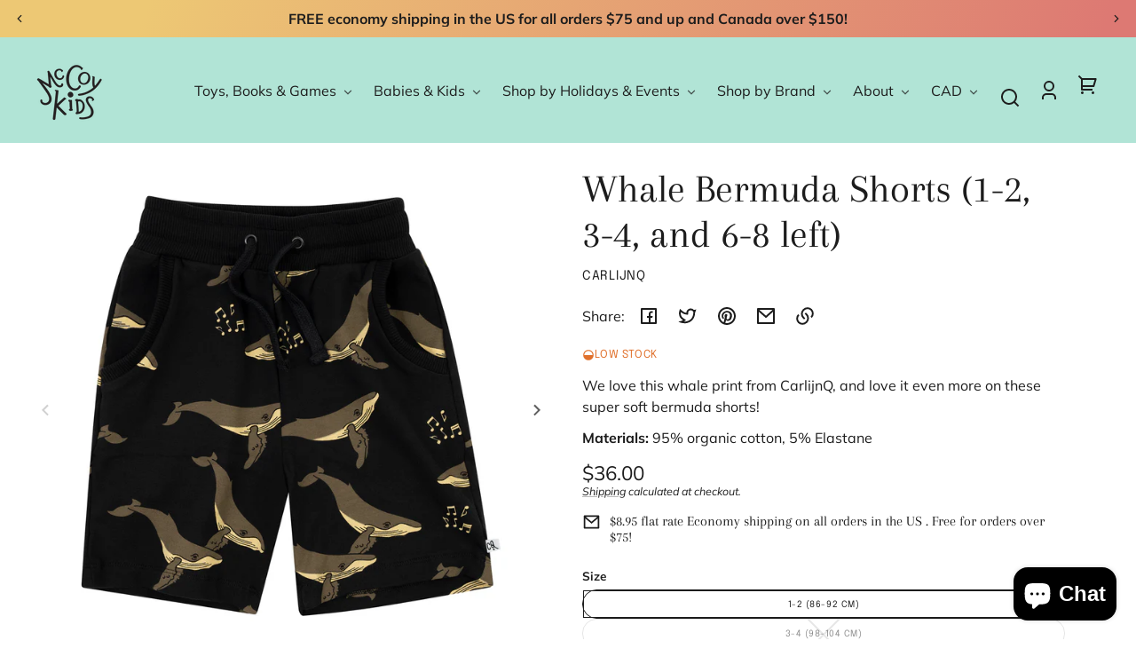

--- FILE ---
content_type: text/html; charset=utf-8
request_url: https://shopmccoykids.com/products/carlijnq-whale-bermuda-shorts
body_size: 62292
content:
<!doctype html>
<html class="no-js" lang="en">
  <head>
    <meta charset="utf-8">
    <meta http-equiv="X-UA-Compatible" content="IE=edge">
    <meta name="viewport" content="width=device-width,initial-scale=1">
    <meta name="theme-color" content="">
    <link rel="canonical" href="https://shopmccoykids.com/products/carlijnq-whale-bermuda-shorts">
    <link rel="preconnect" href="https://cdn.shopify.com" crossorigin><link rel="icon" type="image/png" href="//shopmccoykids.com/cdn/shop/files/McCoyLOGOsmallSMOOTH_2ca62717-a730-431c-b5f0-00600f420e32.png?crop=center&height=48&v=1705037189&width=48"><link rel="preconnect" href="https://fonts.shopifycdn.com" crossorigin><title>
      CarlijnQ | SS22 | Organic Cotton Whale Bermuda Shorts
 &ndash; McCoy Kids</title>

    
      <meta name="description" content="We love this whale print from CarlijnQ, and love it even more on these super soft bermuda shorts!">
    

    

<meta property="og:site_name" content="McCoy Kids">
<meta property="og:url" content="https://shopmccoykids.com/products/carlijnq-whale-bermuda-shorts">
<meta property="og:title" content="CarlijnQ | SS22 | Organic Cotton Whale Bermuda Shorts">
<meta property="og:type" content="product">
<meta property="og:description" content="We love this whale print from CarlijnQ, and love it even more on these super soft bermuda shorts!"><meta property="og:image" content="http://shopmccoykids.com/cdn/shop/products/WHA165.jpg?v=1642955223">
  <meta property="og:image:secure_url" content="https://shopmccoykids.com/cdn/shop/products/WHA165.jpg?v=1642955223">
  <meta property="og:image:width" content="1500">
  <meta property="og:image:height" content="1500"><meta property="og:price:amount" content="36.00">
  <meta property="og:price:currency" content="CAD"><meta name="twitter:card" content="summary_large_image">
<meta name="twitter:title" content="CarlijnQ | SS22 | Organic Cotton Whale Bermuda Shorts">
<meta name="twitter:description" content="We love this whale print from CarlijnQ, and love it even more on these super soft bermuda shorts!">


    <script src="//shopmccoykids.com/cdn/shop/t/14/assets/constants.js?v=69032263048807321231723084649" defer="defer"></script>
    <script src="//shopmccoykids.com/cdn/shop/t/14/assets/pubsub.js?v=162490899887979251723084649" defer="defer"></script>
    <script src="//shopmccoykids.com/cdn/shop/t/14/assets/global.js?v=84439399420442431651723084649" defer="defer"></script>
    <script>window.performance && window.performance.mark && window.performance.mark('shopify.content_for_header.start');</script><meta name="google-site-verification" content="TVqWvwOsXihrVVLWVqpFN82Uq1rPQSz9ubRy-t6Euaw">
<meta id="shopify-digital-wallet" name="shopify-digital-wallet" content="/26212335638/digital_wallets/dialog">
<meta name="shopify-checkout-api-token" content="e60a4befde93f18ab672633f3506aab8">
<meta id="in-context-paypal-metadata" data-shop-id="26212335638" data-venmo-supported="false" data-environment="production" data-locale="en_US" data-paypal-v4="true" data-currency="CAD">
<link rel="alternate" type="application/json+oembed" href="https://shopmccoykids.com/products/carlijnq-whale-bermuda-shorts.oembed">
<script async="async" src="/checkouts/internal/preloads.js?locale=en-CA"></script>
<link rel="preconnect" href="https://shop.app" crossorigin="anonymous">
<script async="async" src="https://shop.app/checkouts/internal/preloads.js?locale=en-CA&shop_id=26212335638" crossorigin="anonymous"></script>
<script id="apple-pay-shop-capabilities" type="application/json">{"shopId":26212335638,"countryCode":"US","currencyCode":"CAD","merchantCapabilities":["supports3DS"],"merchantId":"gid:\/\/shopify\/Shop\/26212335638","merchantName":"McCoy Kids","requiredBillingContactFields":["postalAddress","email"],"requiredShippingContactFields":["postalAddress","email"],"shippingType":"shipping","supportedNetworks":["visa","masterCard","amex","discover","elo","jcb"],"total":{"type":"pending","label":"McCoy Kids","amount":"1.00"},"shopifyPaymentsEnabled":true,"supportsSubscriptions":true}</script>
<script id="shopify-features" type="application/json">{"accessToken":"e60a4befde93f18ab672633f3506aab8","betas":["rich-media-storefront-analytics"],"domain":"shopmccoykids.com","predictiveSearch":true,"shopId":26212335638,"locale":"en"}</script>
<script>var Shopify = Shopify || {};
Shopify.shop = "sototest.myshopify.com";
Shopify.locale = "en";
Shopify.currency = {"active":"CAD","rate":"1.4044555"};
Shopify.country = "CA";
Shopify.theme = {"name":"Updated copy of Whisk","id":161654276119,"schema_name":"Whisk","schema_version":"10.0.1","theme_store_id":1819,"role":"main"};
Shopify.theme.handle = "null";
Shopify.theme.style = {"id":null,"handle":null};
Shopify.cdnHost = "shopmccoykids.com/cdn";
Shopify.routes = Shopify.routes || {};
Shopify.routes.root = "/";</script>
<script type="module">!function(o){(o.Shopify=o.Shopify||{}).modules=!0}(window);</script>
<script>!function(o){function n(){var o=[];function n(){o.push(Array.prototype.slice.apply(arguments))}return n.q=o,n}var t=o.Shopify=o.Shopify||{};t.loadFeatures=n(),t.autoloadFeatures=n()}(window);</script>
<script>
  window.ShopifyPay = window.ShopifyPay || {};
  window.ShopifyPay.apiHost = "shop.app\/pay";
  window.ShopifyPay.redirectState = null;
</script>
<script id="shop-js-analytics" type="application/json">{"pageType":"product"}</script>
<script defer="defer" async type="module" src="//shopmccoykids.com/cdn/shopifycloud/shop-js/modules/v2/client.init-shop-cart-sync_BdyHc3Nr.en.esm.js"></script>
<script defer="defer" async type="module" src="//shopmccoykids.com/cdn/shopifycloud/shop-js/modules/v2/chunk.common_Daul8nwZ.esm.js"></script>
<script type="module">
  await import("//shopmccoykids.com/cdn/shopifycloud/shop-js/modules/v2/client.init-shop-cart-sync_BdyHc3Nr.en.esm.js");
await import("//shopmccoykids.com/cdn/shopifycloud/shop-js/modules/v2/chunk.common_Daul8nwZ.esm.js");

  window.Shopify.SignInWithShop?.initShopCartSync?.({"fedCMEnabled":true,"windoidEnabled":true});

</script>
<script>
  window.Shopify = window.Shopify || {};
  if (!window.Shopify.featureAssets) window.Shopify.featureAssets = {};
  window.Shopify.featureAssets['shop-js'] = {"shop-cart-sync":["modules/v2/client.shop-cart-sync_QYOiDySF.en.esm.js","modules/v2/chunk.common_Daul8nwZ.esm.js"],"init-fed-cm":["modules/v2/client.init-fed-cm_DchLp9rc.en.esm.js","modules/v2/chunk.common_Daul8nwZ.esm.js"],"shop-button":["modules/v2/client.shop-button_OV7bAJc5.en.esm.js","modules/v2/chunk.common_Daul8nwZ.esm.js"],"init-windoid":["modules/v2/client.init-windoid_DwxFKQ8e.en.esm.js","modules/v2/chunk.common_Daul8nwZ.esm.js"],"shop-cash-offers":["modules/v2/client.shop-cash-offers_DWtL6Bq3.en.esm.js","modules/v2/chunk.common_Daul8nwZ.esm.js","modules/v2/chunk.modal_CQq8HTM6.esm.js"],"shop-toast-manager":["modules/v2/client.shop-toast-manager_CX9r1SjA.en.esm.js","modules/v2/chunk.common_Daul8nwZ.esm.js"],"init-shop-email-lookup-coordinator":["modules/v2/client.init-shop-email-lookup-coordinator_UhKnw74l.en.esm.js","modules/v2/chunk.common_Daul8nwZ.esm.js"],"pay-button":["modules/v2/client.pay-button_DzxNnLDY.en.esm.js","modules/v2/chunk.common_Daul8nwZ.esm.js"],"avatar":["modules/v2/client.avatar_BTnouDA3.en.esm.js"],"init-shop-cart-sync":["modules/v2/client.init-shop-cart-sync_BdyHc3Nr.en.esm.js","modules/v2/chunk.common_Daul8nwZ.esm.js"],"shop-login-button":["modules/v2/client.shop-login-button_D8B466_1.en.esm.js","modules/v2/chunk.common_Daul8nwZ.esm.js","modules/v2/chunk.modal_CQq8HTM6.esm.js"],"init-customer-accounts-sign-up":["modules/v2/client.init-customer-accounts-sign-up_C8fpPm4i.en.esm.js","modules/v2/client.shop-login-button_D8B466_1.en.esm.js","modules/v2/chunk.common_Daul8nwZ.esm.js","modules/v2/chunk.modal_CQq8HTM6.esm.js"],"init-shop-for-new-customer-accounts":["modules/v2/client.init-shop-for-new-customer-accounts_CVTO0Ztu.en.esm.js","modules/v2/client.shop-login-button_D8B466_1.en.esm.js","modules/v2/chunk.common_Daul8nwZ.esm.js","modules/v2/chunk.modal_CQq8HTM6.esm.js"],"init-customer-accounts":["modules/v2/client.init-customer-accounts_dRgKMfrE.en.esm.js","modules/v2/client.shop-login-button_D8B466_1.en.esm.js","modules/v2/chunk.common_Daul8nwZ.esm.js","modules/v2/chunk.modal_CQq8HTM6.esm.js"],"shop-follow-button":["modules/v2/client.shop-follow-button_CkZpjEct.en.esm.js","modules/v2/chunk.common_Daul8nwZ.esm.js","modules/v2/chunk.modal_CQq8HTM6.esm.js"],"lead-capture":["modules/v2/client.lead-capture_BntHBhfp.en.esm.js","modules/v2/chunk.common_Daul8nwZ.esm.js","modules/v2/chunk.modal_CQq8HTM6.esm.js"],"checkout-modal":["modules/v2/client.checkout-modal_CfxcYbTm.en.esm.js","modules/v2/chunk.common_Daul8nwZ.esm.js","modules/v2/chunk.modal_CQq8HTM6.esm.js"],"shop-login":["modules/v2/client.shop-login_Da4GZ2H6.en.esm.js","modules/v2/chunk.common_Daul8nwZ.esm.js","modules/v2/chunk.modal_CQq8HTM6.esm.js"],"payment-terms":["modules/v2/client.payment-terms_MV4M3zvL.en.esm.js","modules/v2/chunk.common_Daul8nwZ.esm.js","modules/v2/chunk.modal_CQq8HTM6.esm.js"]};
</script>
<script id="__st">var __st={"a":26212335638,"offset":-28800,"reqid":"aec1bd97-90bf-4e9c-973f-9f26fd69f168-1768996597","pageurl":"shopmccoykids.com\/products\/carlijnq-whale-bermuda-shorts","u":"dfa6632185ba","p":"product","rtyp":"product","rid":6670949023767};</script>
<script>window.ShopifyPaypalV4VisibilityTracking = true;</script>
<script id="captcha-bootstrap">!function(){'use strict';const t='contact',e='account',n='new_comment',o=[[t,t],['blogs',n],['comments',n],[t,'customer']],c=[[e,'customer_login'],[e,'guest_login'],[e,'recover_customer_password'],[e,'create_customer']],r=t=>t.map((([t,e])=>`form[action*='/${t}']:not([data-nocaptcha='true']) input[name='form_type'][value='${e}']`)).join(','),a=t=>()=>t?[...document.querySelectorAll(t)].map((t=>t.form)):[];function s(){const t=[...o],e=r(t);return a(e)}const i='password',u='form_key',d=['recaptcha-v3-token','g-recaptcha-response','h-captcha-response',i],f=()=>{try{return window.sessionStorage}catch{return}},m='__shopify_v',_=t=>t.elements[u];function p(t,e,n=!1){try{const o=window.sessionStorage,c=JSON.parse(o.getItem(e)),{data:r}=function(t){const{data:e,action:n}=t;return t[m]||n?{data:e,action:n}:{data:t,action:n}}(c);for(const[e,n]of Object.entries(r))t.elements[e]&&(t.elements[e].value=n);n&&o.removeItem(e)}catch(o){console.error('form repopulation failed',{error:o})}}const l='form_type',E='cptcha';function T(t){t.dataset[E]=!0}const w=window,h=w.document,L='Shopify',v='ce_forms',y='captcha';let A=!1;((t,e)=>{const n=(g='f06e6c50-85a8-45c8-87d0-21a2b65856fe',I='https://cdn.shopify.com/shopifycloud/storefront-forms-hcaptcha/ce_storefront_forms_captcha_hcaptcha.v1.5.2.iife.js',D={infoText:'Protected by hCaptcha',privacyText:'Privacy',termsText:'Terms'},(t,e,n)=>{const o=w[L][v],c=o.bindForm;if(c)return c(t,g,e,D).then(n);var r;o.q.push([[t,g,e,D],n]),r=I,A||(h.body.append(Object.assign(h.createElement('script'),{id:'captcha-provider',async:!0,src:r})),A=!0)});var g,I,D;w[L]=w[L]||{},w[L][v]=w[L][v]||{},w[L][v].q=[],w[L][y]=w[L][y]||{},w[L][y].protect=function(t,e){n(t,void 0,e),T(t)},Object.freeze(w[L][y]),function(t,e,n,w,h,L){const[v,y,A,g]=function(t,e,n){const i=e?o:[],u=t?c:[],d=[...i,...u],f=r(d),m=r(i),_=r(d.filter((([t,e])=>n.includes(e))));return[a(f),a(m),a(_),s()]}(w,h,L),I=t=>{const e=t.target;return e instanceof HTMLFormElement?e:e&&e.form},D=t=>v().includes(t);t.addEventListener('submit',(t=>{const e=I(t);if(!e)return;const n=D(e)&&!e.dataset.hcaptchaBound&&!e.dataset.recaptchaBound,o=_(e),c=g().includes(e)&&(!o||!o.value);(n||c)&&t.preventDefault(),c&&!n&&(function(t){try{if(!f())return;!function(t){const e=f();if(!e)return;const n=_(t);if(!n)return;const o=n.value;o&&e.removeItem(o)}(t);const e=Array.from(Array(32),(()=>Math.random().toString(36)[2])).join('');!function(t,e){_(t)||t.append(Object.assign(document.createElement('input'),{type:'hidden',name:u})),t.elements[u].value=e}(t,e),function(t,e){const n=f();if(!n)return;const o=[...t.querySelectorAll(`input[type='${i}']`)].map((({name:t})=>t)),c=[...d,...o],r={};for(const[a,s]of new FormData(t).entries())c.includes(a)||(r[a]=s);n.setItem(e,JSON.stringify({[m]:1,action:t.action,data:r}))}(t,e)}catch(e){console.error('failed to persist form',e)}}(e),e.submit())}));const S=(t,e)=>{t&&!t.dataset[E]&&(n(t,e.some((e=>e===t))),T(t))};for(const o of['focusin','change'])t.addEventListener(o,(t=>{const e=I(t);D(e)&&S(e,y())}));const B=e.get('form_key'),M=e.get(l),P=B&&M;t.addEventListener('DOMContentLoaded',(()=>{const t=y();if(P)for(const e of t)e.elements[l].value===M&&p(e,B);[...new Set([...A(),...v().filter((t=>'true'===t.dataset.shopifyCaptcha))])].forEach((e=>S(e,t)))}))}(h,new URLSearchParams(w.location.search),n,t,e,['guest_login'])})(!0,!0)}();</script>
<script integrity="sha256-4kQ18oKyAcykRKYeNunJcIwy7WH5gtpwJnB7kiuLZ1E=" data-source-attribution="shopify.loadfeatures" defer="defer" src="//shopmccoykids.com/cdn/shopifycloud/storefront/assets/storefront/load_feature-a0a9edcb.js" crossorigin="anonymous"></script>
<script crossorigin="anonymous" defer="defer" src="//shopmccoykids.com/cdn/shopifycloud/storefront/assets/shopify_pay/storefront-65b4c6d7.js?v=20250812"></script>
<script data-source-attribution="shopify.dynamic_checkout.dynamic.init">var Shopify=Shopify||{};Shopify.PaymentButton=Shopify.PaymentButton||{isStorefrontPortableWallets:!0,init:function(){window.Shopify.PaymentButton.init=function(){};var t=document.createElement("script");t.src="https://shopmccoykids.com/cdn/shopifycloud/portable-wallets/latest/portable-wallets.en.js",t.type="module",document.head.appendChild(t)}};
</script>
<script data-source-attribution="shopify.dynamic_checkout.buyer_consent">
  function portableWalletsHideBuyerConsent(e){var t=document.getElementById("shopify-buyer-consent"),n=document.getElementById("shopify-subscription-policy-button");t&&n&&(t.classList.add("hidden"),t.setAttribute("aria-hidden","true"),n.removeEventListener("click",e))}function portableWalletsShowBuyerConsent(e){var t=document.getElementById("shopify-buyer-consent"),n=document.getElementById("shopify-subscription-policy-button");t&&n&&(t.classList.remove("hidden"),t.removeAttribute("aria-hidden"),n.addEventListener("click",e))}window.Shopify?.PaymentButton&&(window.Shopify.PaymentButton.hideBuyerConsent=portableWalletsHideBuyerConsent,window.Shopify.PaymentButton.showBuyerConsent=portableWalletsShowBuyerConsent);
</script>
<script>
  function portableWalletsCleanup(e){e&&e.src&&console.error("Failed to load portable wallets script "+e.src);var t=document.querySelectorAll("shopify-accelerated-checkout .shopify-payment-button__skeleton, shopify-accelerated-checkout-cart .wallet-cart-button__skeleton"),e=document.getElementById("shopify-buyer-consent");for(let e=0;e<t.length;e++)t[e].remove();e&&e.remove()}function portableWalletsNotLoadedAsModule(e){e instanceof ErrorEvent&&"string"==typeof e.message&&e.message.includes("import.meta")&&"string"==typeof e.filename&&e.filename.includes("portable-wallets")&&(window.removeEventListener("error",portableWalletsNotLoadedAsModule),window.Shopify.PaymentButton.failedToLoad=e,"loading"===document.readyState?document.addEventListener("DOMContentLoaded",window.Shopify.PaymentButton.init):window.Shopify.PaymentButton.init())}window.addEventListener("error",portableWalletsNotLoadedAsModule);
</script>

<script type="module" src="https://shopmccoykids.com/cdn/shopifycloud/portable-wallets/latest/portable-wallets.en.js" onError="portableWalletsCleanup(this)" crossorigin="anonymous"></script>
<script nomodule>
  document.addEventListener("DOMContentLoaded", portableWalletsCleanup);
</script>

<script id='scb4127' type='text/javascript' async='' src='https://shopmccoykids.com/cdn/shopifycloud/privacy-banner/storefront-banner.js'></script><link id="shopify-accelerated-checkout-styles" rel="stylesheet" media="screen" href="https://shopmccoykids.com/cdn/shopifycloud/portable-wallets/latest/accelerated-checkout-backwards-compat.css" crossorigin="anonymous">
<style id="shopify-accelerated-checkout-cart">
        #shopify-buyer-consent {
  margin-top: 1em;
  display: inline-block;
  width: 100%;
}

#shopify-buyer-consent.hidden {
  display: none;
}

#shopify-subscription-policy-button {
  background: none;
  border: none;
  padding: 0;
  text-decoration: underline;
  font-size: inherit;
  cursor: pointer;
}

#shopify-subscription-policy-button::before {
  box-shadow: none;
}

      </style>

<script>window.performance && window.performance.mark && window.performance.mark('shopify.content_for_header.end');</script><script id="shop-promise-product" type="application/json">
  {
    "productId": "6670949023767",
    "variantId": "39823312551959"
  }
</script>
<script id="shop-promise-features" type="application/json">
  {
    "supportedPromiseBrands": ["shop_promise"],
    "f_b9ba94d16a7d18ccd91d68be01e37df6": false,
    "f_85e460659f2e1fdd04f763b1587427a4": false
  }
</script>
<script fetchpriority="high" defer="defer" src="https://shopmccoykids.com/cdn/shopifycloud/shop-promise-pdp/prod/shop_promise_pdp.js?v=1" data-source-attribution="shopify.shop-promise-pdp" crossorigin="anonymous"></script>



    <style data-shopify>
      @font-face {
  font-family: Muli;
  font-weight: 400;
  font-style: normal;
  font-display: swap;
  src: url("//shopmccoykids.com/cdn/fonts/muli/muli_n4.e949947cfff05efcc994b2e2db40359a04fa9a92.woff2") format("woff2"),
       url("//shopmccoykids.com/cdn/fonts/muli/muli_n4.35355e4a0c27c9bc94d9af3f9bcb586d8229277a.woff") format("woff");
}

      @font-face {
  font-family: Muli;
  font-weight: 700;
  font-style: normal;
  font-display: swap;
  src: url("//shopmccoykids.com/cdn/fonts/muli/muli_n7.c8c44d0404947d89610714223e630c4cbe005587.woff2") format("woff2"),
       url("//shopmccoykids.com/cdn/fonts/muli/muli_n7.4cbcffea6175d46b4d67e9408244a5b38c2ac568.woff") format("woff");
}

      @font-face {
  font-family: Muli;
  font-weight: 400;
  font-style: italic;
  font-display: swap;
  src: url("//shopmccoykids.com/cdn/fonts/muli/muli_i4.c0a1ea800bab5884ab82e4eb25a6bd25121bd08c.woff2") format("woff2"),
       url("//shopmccoykids.com/cdn/fonts/muli/muli_i4.a6c39b1b31d876de7f99b3646461aa87120de6ed.woff") format("woff");
}

      @font-face {
  font-family: Muli;
  font-weight: 700;
  font-style: italic;
  font-display: swap;
  src: url("//shopmccoykids.com/cdn/fonts/muli/muli_i7.34eedbf231efa20bd065d55f6f71485730632c7b.woff2") format("woff2"),
       url("//shopmccoykids.com/cdn/fonts/muli/muli_i7.2b4df846821493e68344d0b0212997d071bf38b7.woff") format("woff");
}

      @font-face {
  font-family: Arapey;
  font-weight: 400;
  font-style: normal;
  font-display: swap;
  src: url("//shopmccoykids.com/cdn/fonts/arapey/arapey_n4.f34340ab9c56baa7f8accf674e253407b725d12c.woff2") format("woff2"),
       url("//shopmccoykids.com/cdn/fonts/arapey/arapey_n4.003d1426f62522643e43e1d3072a2e7d1ab78130.woff") format("woff");
}

      
      @font-face {
  font-family: Epilogue;
  font-weight: 400;
  font-style: normal;
  font-display: swap;
  src: url("//shopmccoykids.com/cdn/fonts/epilogue/epilogue_n4.1f76c7520f03b0a6e3f97f1207c74feed2e1968f.woff2") format("woff2"),
       url("//shopmccoykids.com/cdn/fonts/epilogue/epilogue_n4.38049608164cf48b1e6928c13855d2ab66b3b435.woff") format("woff");
}

      @font-face {
  font-family: Epilogue;
  font-weight: 700;
  font-style: normal;
  font-display: swap;
  src: url("//shopmccoykids.com/cdn/fonts/epilogue/epilogue_n7.fb80b89fb7077e0359e6663154e9894555eca74f.woff2") format("woff2"),
       url("//shopmccoykids.com/cdn/fonts/epilogue/epilogue_n7.5f11ea669ef0a5dd6e61bb530f5591ebdca93172.woff") format("woff");
}

:root {
        --border-radius-square: 50%;
        --border-radius-pill: 9999px;;
        --border-radius: 8px;

        --space-xsmall: 0.33rem;
        --space-small: 0.66rem;
        --space-medium: 1rem;
        --space-large: 2rem;
        --space-xlarge: 4rem;

        --font-body-family: Muli, sans-serif;
        --font-body-style: normal;
        --font-body-weight: 400;
        --font-body-size: 16px;
        --font-body-text-transform: unset;
        --font-body-letter-spacing: 0;
        --font-heading-family: Arapey, serif;
        --font-heading-style: normal;
        --font-heading-weight: 400;
        --font-heading-base-size: 2.8rem;
        
          --font-heading-text-transform: none;
          --font-heading-letter-spacing: 0;
        
        --font-heading-size-large: var(--font-heading-base-size);
        --font-heading-size-medium: calc(var(--font-heading-base-size) * 0.8);
        --font-heading-size-small: calc(var(--font-heading-base-size) * 0.6);
        --font-heading-size-xsmall: 1.3rem;
        --font-heading-line-height: 1.15;
        --font-copy-size-xlarge: 1.4em;
        --font-copy-size-large: 1.25em;
        --font-copy-size-small: 0.9em;
        --font-copy-size-xsmall: 0.775em;
        --font-copy-size-xxsmall: 0.7em;
        --font-copy-line-height: 1.5;
        --font-accent-family: Epilogue, sans-serif;
        --font-accent-style: normal;
        --font-accent-weight: 400;
        
          --font-accent-text-transform: uppercase;
          --font-accent-letter-spacing: 0.05em;
        
        --font-accent-line-height: 1.1;
        --font-accent-base-size: 0.75rem;
        --font-button-family: var(--font-accent-family);
        --font-button-letter-spacing: var(--font-accent-letter-spacing);
        --font-button-text-transform: var(--font-accent-text-transform);
        --font-button-size: 0.7rem;

        --product-image-aspect-ratio: 1;
        
          --product-image-aspect-ratio-fallback-padding-top: 100%;
        

        --border-color-opacity: 0.25;
        --color-border: #e6e6e6;
        --color-background-raw: 0, 0%, 100%;
        --color-foreground-raw: 0, 0%, 11%;
        --color-primary-raw: 64, 90%, 48%;
        --color-secondary-raw: 220, 89%, 62%;
        --color-tertiary-raw: 240, 16%, 94%;
        --color-quaternary-raw: 115, 15%, 83%;
        --color-quinary-raw: 240, 9%, 98%;
        --color-senary-raw: 164, 49%, 79%;
        --color-primary-contrast-raw: 0, 0%, 11%;
        --color-secondary-contrast-raw: 240, 9%, 98%;
        --color-tertiary-contrast-raw: 0, 0%, 11%;
        --color-quaternary-contrast-raw: 0, 0%, 11%;
        --color-quinary-contrast-raw: 0, 0%, 11%;
        --color-senary-contrast-raw: 0, 0%, 11%;
        --color-site-header-bg: #b1e4d6;
        --color-site-header-border: #9bc7bb;
        --color-nav-text: #1d1d1d;
        --color-nav-text-raw: 0, 0%, 11%;
        --color-site-footer-bg: #1d1d1d;
        --color-site-footer-text-raw: 0, 0%, 98%;
        --color-site-footer-text: #f9f9f9;
        --color-site-footer-border: #434343;
        --color-badge-default: #e6e6e6;
        --color-sale-badge-bg: #616fa8;
        --color-sale-badge-text: #ffffff;
        --color-sold-out-badge-bg: #aea794;
        --color-sold-out-badge-text: #ffffff;
        --color-coming-soon-badge-bg: #bec7e2;
        --color-coming-soon-badge-text: #312d25;
        --color-new-badge-bg: #c3e6df;
        --color-new-badge-text: #312d25;
        --color-foreground: hsl(var(--color-foreground-raw));
        --color-background: hsl(var(--color-background-raw));
        --color-image-placeholder: radial-gradient(rgba(249, 249, 249, 1) 37%, rgba(237, 238, 239, 1) 79%);
        --color-primary: hsl(var(--color-primary-raw));
        --color-secondary: hsl(var(--color-secondary-raw));
        --color-tertiary: hsl(var(--color-tertiary-raw));
        --color-quaternary: hsl(var(--color-quaternary-raw));
        --color-quinary: hsl(var(--color-quinary-raw));
        --color-senary: hsl(var(--color-senary-raw));
        --color-primary-contrast: hsl(var(--color-primary-contrast-raw));
        --color-secondary-contrast: hsl(var(--color-secondary-contrast-raw));
        --color-tertiary-contrast: hsl(var(--color-tertiary-contrast-raw));
        --color-quaternary-contrast: hsl(var(--color-quaternary-contrast-raw));
        --color-quinary-contrast: hsl(var(--color-quinary-contrast-raw));
        --color-senary-contrast: hsl(var(--color-senary-contrast-raw));
        --color-box-shadow: hsla(var(--color-foreground-raw), 0.15);
        --color-overlay: hsla(var(--color-background-raw), 0.7);
        --color-default: var(--color-background);
        --color-inverse: var(--color-foreground);
        --color-discount-bg: hsla(var(--color-foreground-raw), 0.07);

        --border-size--thick: 2px;
        --border-size--thin: 1px;
        --border--thin: var(--border-size--thin) solid var(--color-border);
        --border--thick: var(--border-size--thick) solid var(--color-border);
        --border-radius-arch: 70px;
        --border-radius-rounded: 50px;
        --box-shadow--bottom: 0 12px 20px -15px var(--color-box-shadow);
        --box-shadow--all-sides: 0 0 20px var(--color-box-shadow);
        --box-shadow--all-sides-small: 0 0 10px var(--color-box-shadow);

        --space-drawer-sides: var(--space-medium);
        --space-viewport-sides: var(--space-large);
        --space-grid-gap: var(--space-large);
        --space-between-product-blocks: 15px;

        --scrollbar-width: 0px;
        --container-max-width-copy: 45rem;
        --container-width-form: 38ch;
        --container-width-large: 62rem;
        --container-width-medium: 40rem;
        --container-width-small: 24rem;
        --drawer-width: 380px;
        --page-width: 100rem;
        --drawer-header-height: 5rem;
        --pointer-element-min-height: 44px;
        --button-tag-height: calc(var(--pointer-element-min-height) * 0.75);
        --site-header-height: var(--pointer-element-min-height);
        --link-underline-offset: 0.25em;

        --transition-duration: 200ms;
        --transition-duration-long: 500ms;
        --transition-timing-function: ease;

        --z-index-hidden: -1;
        --z-index-background: 0;
        --z-index-base: 1;
        --z-index-overlay: 2;
        --z-index-overlay-interaction: 3;
        --z-index-slideshow-interaction: 5;
        --z-index-drawer-footer: 6;
        --z-index-header-under-freeze: 10;
        --z-index-site-footer: 90;
        --z-index-pop-up-open: 92;
        --z-index-pop-up-overlay: 93;
        --z-index-newsletter-modal: 95;
        --z-index-product-quick-add: 100;
        --z-index-announcement-bar: 109;
        --z-index-site-header: 110;
        --z-index-site-header-heading: 111;
        --z-index-skip-to-content-link: 115;
        --z-index-search-on-mobile: 120;
        --z-index-freeze-overlay: 195;
        --z-index-header-dropdown: 199;
        --z-index-drawer: 200;
        --z-index-modal-overlay: 249;
        --z-index-modal: 250;
        --z-index-age-verifier: 300;
      }

      @media screen and (max-width: 767px) {
        :root {
          --space-grid-gap: var(--space-medium);
          --space-viewport-sides: var(--space-medium);
          --font-heading-size-large: calc(var(--font-heading-base-size) * 0.8);
          --font-heading-size-medium: calc(var(--font-heading-base-size) * 0.6);
          --font-heading-size-small: calc(var(--font-heading-base-size) * 0.5);
          --font-heading-size-xsmall: 1.2rem;
        }
      }

      *,
      *::before,
      *::after {
        box-sizing: border-box;
      }

      html {
        background-color: var(--color-background);
        box-sizing: border-box;
        font-size: var(--font-body-size);
        min-height: 100%;
      }

      body {
        accent-color: var(--color-primary);
        color: var(--color-foreground);
        font-family: var(--font-body-family);
        font-size: 1rem;
        -moz-osx-font-smoothing: grayscale;
        -webkit-font-smoothing: antialiased;
        font-style: var(--font-body-style);
        font-weight: var(--font-body-weight);
        height: 100%;
        line-height: var(--font-copy-line-height);
        margin: 0;
        min-height: 100vh;
        position: relative;
      }

      
        .image-container--product,
        .image-container--product img,
        .image-container--product svg,
        .collection-card__image-container--rounded,
        .collection-card__image-container--rounded img,
        .collection-card__image-container--rounded svg {
          border-radius: 5%;
        }
      

      
        .fade-in-image img {
          position: absolute;
          width: 100%;
          height: 100%;
          opacity: 0;
          transition: opacity 400ms ease-in;
        }

        .fade-in-image.fade-in-image--loaded img,
        .no-js .fade-in-image img,
        .product-recommendations .fade-in-image img,
        .predictive-search .fade-in-image img,
        .cart-items .fade-in-image img,
        .shopify-design-mode .fade-in-image img {
          opacity: 1 !important;
        }

        @media screen and (hover: hover) and (pointer: fine) {
          .media-gallery__image-container img {
            opacity: 0;
            transition: opacity 400ms ease-in;
          }

          .media-gallery__image-container.loaded img {
            opacity: 1;
          }
        }
      
    </style>

    <link href="//shopmccoykids.com/cdn/shop/t/14/assets/styles-base.css?v=9921078525613249131723084649" rel="stylesheet" type="text/css" media="all" />
    <link href="//shopmccoykids.com/cdn/shop/t/14/assets/styles-buttons.css?v=54646548101251425861723084649" rel="stylesheet" type="text/css" media="all" />
    <link href="//shopmccoykids.com/cdn/shop/t/14/assets/styles-component-age-verifier.css?v=30525180777022793601723084649" rel="stylesheet" type="text/css" media="all" />
    <link href="//shopmccoykids.com/cdn/shop/t/14/assets/styles-component-announcement-bar.css?v=91305548273133984071723084649" rel="stylesheet" type="text/css" media="all" />
    <link href="//shopmccoykids.com/cdn/shop/t/14/assets/styles-component-header.css?v=33273148156775087921723084650" rel="stylesheet" type="text/css" media="all" />
    <link href="//shopmccoykids.com/cdn/shop/t/14/assets/styles-component-banner.css?v=38000188096750382661723084649" rel="stylesheet" type="text/css" media="all" />
    <link href="//shopmccoykids.com/cdn/shop/t/14/assets/styles-component-accordion.css?v=65963200987086808411723084649" rel="stylesheet" type="text/css" media="all" />
    <link href="//shopmccoykids.com/cdn/shop/t/14/assets/styles-component-badge.css?v=144349064867762319891723084649" rel="stylesheet" type="text/css" media="all" />
    <link href="//shopmccoykids.com/cdn/shop/t/14/assets/styles-component-blog-posts.css?v=140441159234158962191723084649" rel="stylesheet" type="text/css" media="all" />
    <link href="//shopmccoykids.com/cdn/shop/t/14/assets/styles-component-button-tabs.css?v=92528919229121098091723084649" rel="stylesheet" type="text/css" media="all" />
    <link href="//shopmccoykids.com/cdn/shop/t/14/assets/styles-component-cards.css?v=183516587141375743071723084649" rel="stylesheet" type="text/css" media="all" />
    <link href="//shopmccoykids.com/cdn/shop/t/14/assets/styles-component-cart-item.css?v=4161290069333201681723084649" rel="stylesheet" type="text/css" media="all" />
    <link href="//shopmccoykids.com/cdn/shop/t/14/assets/styles-component-cart-notification.css?v=104844910849362266481723084649" rel="stylesheet" type="text/css" media="all" />
    <link href="//shopmccoykids.com/cdn/shop/t/14/assets/styles-component-drawer.css?v=106636081393184239341723084650" rel="stylesheet" type="text/css" media="all" />
    <link href="//shopmccoykids.com/cdn/shop/t/14/assets/styles-component-drawer-menu.css?v=95439415924983136981723084650" rel="stylesheet" type="text/css" media="all" />
    <link href="//shopmccoykids.com/cdn/shop/t/14/assets/styles-component-featured-product.css?v=157943795614311077271723084650" rel="stylesheet" type="text/css" media="all" />
    <link href="//shopmccoykids.com/cdn/shop/t/14/assets/styles-component-footer.css?v=89843181800823790101723084650" rel="stylesheet" type="text/css" media="all" />
    <link href="//shopmccoykids.com/cdn/shop/t/14/assets/styles-component-icon-list.css?v=164115194409801822681723084650" rel="stylesheet" type="text/css" media="all" />
    <link href="//shopmccoykids.com/cdn/shop/t/14/assets/styles-component-image-grid-with-text.css?v=178042278919157532701723084650" rel="stylesheet" type="text/css" media="all" />
    <link href="//shopmccoykids.com/cdn/shop/t/14/assets/styles-component-line-items.css?v=159095521068809015891723084650" rel="stylesheet" type="text/css" media="all" />
    <link href="//shopmccoykids.com/cdn/shop/t/14/assets/styles-component-loader.css?v=19355263322091887921723084650" rel="stylesheet" type="text/css" media="all" />
    <link href="//shopmccoykids.com/cdn/shop/t/14/assets/styles-component-logo-list.css?v=8010613449526952041723084650" rel="stylesheet" type="text/css" media="all" />
    <link href="//shopmccoykids.com/cdn/shop/t/14/assets/styles-component-map.css?v=163978913359333848181723084650" rel="stylesheet" type="text/css" media="all" />
    <link href="//shopmccoykids.com/cdn/shop/t/14/assets/styles-component-media-gallery.css?v=89222766163753310371723084650" rel="stylesheet" type="text/css" media="all" />
    <link href="//shopmccoykids.com/cdn/shop/t/14/assets/styles-component-media-with-text.css?v=124507454334224910401723084650" rel="stylesheet" type="text/css" media="all" />
    <link href="//shopmccoykids.com/cdn/shop/t/14/assets/styles-component-model-viewer-ui.css?v=153797878231183032841723084650" rel="stylesheet" type="text/css" media="all" />
    <link href="//shopmccoykids.com/cdn/shop/t/14/assets/styles-component-newsletter.css?v=163971429752775634511723084650" rel="stylesheet" type="text/css" media="all" />
    <link href="//shopmccoykids.com/cdn/shop/t/14/assets/styles-component-pagination.css?v=12704901165428546061723084650" rel="stylesheet" type="text/css" media="all" />
    <link href="//shopmccoykids.com/cdn/shop/t/14/assets/styles-component-product-card.css?v=154763246201842264321723084650" rel="stylesheet" type="text/css" media="all" />
    <link href="//shopmccoykids.com/cdn/shop/t/14/assets/styles-component-promo-popup.css?v=117640515389523967361723084650" rel="stylesheet" type="text/css" media="all" />
    <link href="//shopmccoykids.com/cdn/shop/t/14/assets/styles-component-results-grid.css?v=42358259600526085271723084650" rel="stylesheet" type="text/css" media="all" />
    <link href="//shopmccoykids.com/cdn/shop/t/14/assets/styles-component-slider.css?v=173196918352874282941723084650" rel="stylesheet" type="text/css" media="all" />
    <link href="//shopmccoykids.com/cdn/shop/t/14/assets/styles-component-variant-picker.css?v=173986656102281539711723084650" rel="stylesheet" type="text/css" media="all" />
    <link href="//shopmccoykids.com/cdn/shop/t/14/assets/vendor-swiper.css?v=100887633943201866951723084650" rel="stylesheet" type="text/css" media="all" />
    <link href="//shopmccoykids.com/cdn/shop/t/14/assets/styles-utilities-align-display.css?v=154952393300895998631723084650" rel="stylesheet" type="text/css" media="all" />
    <link href="//shopmccoykids.com/cdn/shop/t/14/assets/styles-utilities-animations.css?v=26431460646181426241723084650" rel="stylesheet" type="text/css" media="all" />
    <link href="//shopmccoykids.com/cdn/shop/t/14/assets/styles-utilities-colors.css?v=105210572258142982511723084650" rel="stylesheet" type="text/css" media="all" />
    <link href="//shopmccoykids.com/cdn/shop/t/14/assets/styles-utilities-containers.css?v=170236130488024248341723084650" rel="stylesheet" type="text/css" media="all" />
    <link href="//shopmccoykids.com/cdn/shop/t/14/assets/styles-utilities-element-object.css?v=37552634960249797981723084650" rel="stylesheet" type="text/css" media="all" />
    <link href="//shopmccoykids.com/cdn/shop/t/14/assets/styles-utilities-flex-grid.css?v=163191385974844087211723084650" rel="stylesheet" type="text/css" media="all" />
    <link href="//shopmccoykids.com/cdn/shop/t/14/assets/styles-utilities-forms.css?v=15676349795811235531723084650" rel="stylesheet" type="text/css" media="all" />
    <link href="//shopmccoykids.com/cdn/shop/t/14/assets/styles-utilities-misc.css?v=150806641330097007191724770750" rel="stylesheet" type="text/css" media="all" />
    <link href="//shopmccoykids.com/cdn/shop/t/14/assets/styles-utilities-typography.css?v=168594181201483222221724770751" rel="stylesheet" type="text/css" media="all" />
    <link href="//shopmccoykids.com/cdn/shop/t/14/assets/styles-utilities-spacing.css?v=76107798846909205711723084650" rel="stylesheet" type="text/css" media="all" />

    
      <style>
        
      </style>
    

    
      
    

    <script>document.documentElement.className = document.documentElement.className.replace('no-js', 'js');</script>
  <!-- BEGIN app block: shopify://apps/seo-manager-venntov/blocks/seomanager/c54c366f-d4bb-4d52-8d2f-dd61ce8e7e12 --><!-- BEGIN app snippet: SEOManager4 -->
<meta name='seomanager' content='4.0.5' /> 


<script>
	function sm_htmldecode(str) {
		var txt = document.createElement('textarea');
		txt.innerHTML = str;
		return txt.value;
	}

	var venntov_title = sm_htmldecode("CarlijnQ | SS22 | Organic Cotton Whale Bermuda Shorts");
	var venntov_description = sm_htmldecode("We love this whale print from CarlijnQ, and love it even more on these super soft bermuda shorts!");
	
	if (venntov_title != '') {
		document.title = venntov_title;	
	}
	else {
		document.title = "CarlijnQ | SS22 | Organic Cotton Whale Bermuda Shorts";	
	}

	if (document.querySelector('meta[name="description"]') == null) {
		var venntov_desc = document.createElement('meta');
		venntov_desc.name = "description";
		venntov_desc.content = venntov_description;
		var venntov_head = document.head;
		venntov_head.appendChild(venntov_desc);
	} else {
		document.querySelector('meta[name="description"]').setAttribute("content", venntov_description);
	}
</script>

<script>
	var venntov_robotVals = "index, follow, max-image-preview:large, max-snippet:-1, max-video-preview:-1";
	if (venntov_robotVals !== "") {
		document.querySelectorAll("[name='robots']").forEach(e => e.remove());
		var venntov_robotMeta = document.createElement('meta');
		venntov_robotMeta.name = "robots";
		venntov_robotMeta.content = venntov_robotVals;
		var venntov_head = document.head;
		venntov_head.appendChild(venntov_robotMeta);
	}
</script>

<script>
	var venntov_googleVals = "";
	if (venntov_googleVals !== "") {
		document.querySelectorAll("[name='google']").forEach(e => e.remove());
		var venntov_googleMeta = document.createElement('meta');
		venntov_googleMeta.name = "google";
		venntov_googleMeta.content = venntov_googleVals;
		var venntov_head = document.head;
		venntov_head.appendChild(venntov_googleMeta);
	}
	</script><meta name="google-site-verification" content="TVqWvwOsXihrVVLWVqpFN82Uq1rPQSz9ubRy-t6Euaw" />
	<!-- JSON-LD support -->
			<script type="application/ld+json">
			{
				"@context": "https://schema.org",
				"@id": "https://shopmccoykids.com/products/carlijnq-whale-bermuda-shorts",
				"@type": "Product","sku": "WHA165","mpn": "WHA165","brand": {
					"@type": "Brand",
					"name": "CarlijnQ"
				},
				"description": "We love this whale print from CarlijnQ, and love it even more on these super soft bermuda shorts! \n﻿Materials: 95% organic cotton, 5% Elastane",
				"url": "https://shopmccoykids.com/products/carlijnq-whale-bermuda-shorts",
				"name": "Whale Bermuda Shorts (1-2, 3-4, and 6-8 left)","image": "https://shopmccoykids.com/cdn/shop/products/WHA165.jpg?v=1642955223&width=1024","offers": [{
							"@type": "Offer",
							"availability": "https://schema.org/InStock",
							"itemCondition": "https://schema.org/NewCondition",
							"priceCurrency": "CAD",
							"price": "36.00",
							"priceValidUntil": "2027-01-21",
							"url": "https://shopmccoykids.com/products/carlijnq-whale-bermuda-shorts?variant=39823312551959",
							"checkoutPageURLTemplate": "https://shopmccoykids.com/cart/add?id=39823312551959&quantity=1",
								"image": "https://shopmccoykids.com/cdn/shop/products/CarlijnQ_SS22_lifestyle_60_4de42112-537c-4caa-999f-3850965a3d0d.jpg?v=1644300108&width=1024",
							"mpn": "WHA165",
								"sku": "WHA165",
								"gtin13": "8720528518093",
							"seller": {
								"@type": "Organization",
								"name": "McCoy Kids"
							}
						},{
							"@type": "Offer",
							"availability": "https://schema.org/OutOfStock",
							"itemCondition": "https://schema.org/NewCondition",
							"priceCurrency": "CAD",
							"price": "36.00",
							"priceValidUntil": "2027-01-21",
							"url": "https://shopmccoykids.com/products/carlijnq-whale-bermuda-shorts?variant=39823312584727",
							"checkoutPageURLTemplate": "https://shopmccoykids.com/cart/add?id=39823312584727&quantity=1",
								"image": "https://shopmccoykids.com/cdn/shop/products/CarlijnQ_SS22_lifestyle_60_4de42112-537c-4caa-999f-3850965a3d0d.jpg?v=1644300108&width=1024",
							"mpn": "WHA165",
								"sku": "WHA165",
								"gtin13": "8720528518109",
							"seller": {
								"@type": "Organization",
								"name": "McCoy Kids"
							}
						},{
							"@type": "Offer",
							"availability": "https://schema.org/OutOfStock",
							"itemCondition": "https://schema.org/NewCondition",
							"priceCurrency": "CAD",
							"price": "36.00",
							"priceValidUntil": "2027-01-21",
							"url": "https://shopmccoykids.com/products/carlijnq-whale-bermuda-shorts?variant=39823312617495",
							"checkoutPageURLTemplate": "https://shopmccoykids.com/cart/add?id=39823312617495&quantity=1",
								"image": "https://shopmccoykids.com/cdn/shop/products/CarlijnQ_SS22_lifestyle_60_4de42112-537c-4caa-999f-3850965a3d0d.jpg?v=1644300108&width=1024",
							"mpn": "WHA165",
								"sku": "WHA165",
								"gtin13": "8720528518116",
							"seller": {
								"@type": "Organization",
								"name": "McCoy Kids"
							}
						},{
							"@type": "Offer",
							"availability": "https://schema.org/OutOfStock",
							"itemCondition": "https://schema.org/NewCondition",
							"priceCurrency": "CAD",
							"price": "36.00",
							"priceValidUntil": "2027-01-21",
							"url": "https://shopmccoykids.com/products/carlijnq-whale-bermuda-shorts?variant=39823312650263",
							"checkoutPageURLTemplate": "https://shopmccoykids.com/cart/add?id=39823312650263&quantity=1",
								"image": "https://shopmccoykids.com/cdn/shop/products/CarlijnQ_SS22_lifestyle_60_4de42112-537c-4caa-999f-3850965a3d0d.jpg?v=1644300108&width=1024",
							"mpn": "WHA165",
								"sku": "WHA165",
								"gtin13": "8720528518123",
							"seller": {
								"@type": "Organization",
								"name": "McCoy Kids"
							}
						}]}
			</script>
<script type="application/ld+json">
				{
					"@context": "http://schema.org",
					"@type": "BreadcrumbList",
					"name": "Breadcrumbs",
					"itemListElement": [{
							"@type": "ListItem",
							"position": 1,
							"name": "Whale Bermuda Shorts (1-2, 3-4, and 6-8 left)",
							"item": "https://shopmccoykids.com/products/carlijnq-whale-bermuda-shorts"
						}]
				}
				</script>
<!-- 524F4D20383A3331 --><!-- END app snippet -->

<!-- END app block --><!-- BEGIN app block: shopify://apps/judge-me-reviews/blocks/judgeme_core/61ccd3b1-a9f2-4160-9fe9-4fec8413e5d8 --><!-- Start of Judge.me Core -->






<link rel="dns-prefetch" href="https://cdnwidget.judge.me">
<link rel="dns-prefetch" href="https://cdn.judge.me">
<link rel="dns-prefetch" href="https://cdn1.judge.me">
<link rel="dns-prefetch" href="https://api.judge.me">

<script data-cfasync='false' class='jdgm-settings-script'>window.jdgmSettings={"pagination":5,"disable_web_reviews":false,"badge_no_review_text":"No reviews","badge_n_reviews_text":"{{ n }} review/reviews","hide_badge_preview_if_no_reviews":true,"badge_hide_text":false,"enforce_center_preview_badge":false,"widget_title":"Customer Reviews","widget_open_form_text":"Write a review","widget_close_form_text":"Cancel review","widget_refresh_page_text":"Refresh page","widget_summary_text":"Based on {{ number_of_reviews }} review/reviews","widget_no_review_text":"Be the first to write a review","widget_name_field_text":"Display name","widget_verified_name_field_text":"Verified Name (public)","widget_name_placeholder_text":"Display name","widget_required_field_error_text":"This field is required.","widget_email_field_text":"Email address","widget_verified_email_field_text":"Verified Email (private, can not be edited)","widget_email_placeholder_text":"Your email address","widget_email_field_error_text":"Please enter a valid email address.","widget_rating_field_text":"Rating","widget_review_title_field_text":"Review Title","widget_review_title_placeholder_text":"Give your review a title","widget_review_body_field_text":"Review content","widget_review_body_placeholder_text":"Start writing here...","widget_pictures_field_text":"Picture/Video (optional)","widget_submit_review_text":"Submit Review","widget_submit_verified_review_text":"Submit Verified Review","widget_submit_success_msg_with_auto_publish":"Thank you! Please refresh the page in a few moments to see your review. You can remove or edit your review by logging into \u003ca href='https://judge.me/login' target='_blank' rel='nofollow noopener'\u003eJudge.me\u003c/a\u003e","widget_submit_success_msg_no_auto_publish":"Thank you! Your review will be published as soon as it is approved by the shop admin. You can remove or edit your review by logging into \u003ca href='https://judge.me/login' target='_blank' rel='nofollow noopener'\u003eJudge.me\u003c/a\u003e","widget_show_default_reviews_out_of_total_text":"Showing {{ n_reviews_shown }} out of {{ n_reviews }} reviews.","widget_show_all_link_text":"Show all","widget_show_less_link_text":"Show less","widget_author_said_text":"{{ reviewer_name }} said:","widget_days_text":"{{ n }} days ago","widget_weeks_text":"{{ n }} week/weeks ago","widget_months_text":"{{ n }} month/months ago","widget_years_text":"{{ n }} year/years ago","widget_yesterday_text":"Yesterday","widget_today_text":"Today","widget_replied_text":"\u003e\u003e {{ shop_name }} replied:","widget_read_more_text":"Read more","widget_reviewer_name_as_initial":"","widget_rating_filter_color":"","widget_rating_filter_see_all_text":"See all reviews","widget_sorting_most_recent_text":"Most Recent","widget_sorting_highest_rating_text":"Highest Rating","widget_sorting_lowest_rating_text":"Lowest Rating","widget_sorting_with_pictures_text":"Only Pictures","widget_sorting_most_helpful_text":"Most Helpful","widget_open_question_form_text":"Ask a question","widget_reviews_subtab_text":"Reviews","widget_questions_subtab_text":"Questions","widget_question_label_text":"Question","widget_answer_label_text":"Answer","widget_question_placeholder_text":"Write your question here","widget_submit_question_text":"Submit Question","widget_question_submit_success_text":"Thank you for your question! We will notify you once it gets answered.","verified_badge_text":"Verified","verified_badge_bg_color":"","verified_badge_text_color":"","verified_badge_placement":"left-of-reviewer-name","widget_review_max_height":"","widget_hide_border":false,"widget_social_share":false,"widget_thumb":false,"widget_review_location_show":false,"widget_location_format":"","all_reviews_include_out_of_store_products":true,"all_reviews_out_of_store_text":"(out of store)","all_reviews_pagination":100,"all_reviews_product_name_prefix_text":"about","enable_review_pictures":true,"enable_question_anwser":false,"widget_theme":"","review_date_format":"mm/dd/yyyy","default_sort_method":"most-recent","widget_product_reviews_subtab_text":"Product Reviews","widget_shop_reviews_subtab_text":"Shop Reviews","widget_other_products_reviews_text":"Reviews for other products","widget_store_reviews_subtab_text":"Store reviews","widget_no_store_reviews_text":"This store hasn't received any reviews yet","widget_web_restriction_product_reviews_text":"This product hasn't received any reviews yet","widget_no_items_text":"No items found","widget_show_more_text":"Show more","widget_write_a_store_review_text":"Write a Store Review","widget_other_languages_heading":"Reviews in Other Languages","widget_translate_review_text":"Translate review to {{ language }}","widget_translating_review_text":"Translating...","widget_show_original_translation_text":"Show original ({{ language }})","widget_translate_review_failed_text":"Review couldn't be translated.","widget_translate_review_retry_text":"Retry","widget_translate_review_try_again_later_text":"Try again later","show_product_url_for_grouped_product":false,"widget_sorting_pictures_first_text":"Pictures First","show_pictures_on_all_rev_page_mobile":false,"show_pictures_on_all_rev_page_desktop":false,"floating_tab_hide_mobile_install_preference":false,"floating_tab_button_name":"★ Reviews","floating_tab_title":"Let customers speak for us","floating_tab_button_color":"","floating_tab_button_background_color":"","floating_tab_url":"","floating_tab_url_enabled":false,"floating_tab_tab_style":"text","all_reviews_text_badge_text":"Customers rate us {{ shop.metafields.judgeme.all_reviews_rating | round: 1 }}/5 based on {{ shop.metafields.judgeme.all_reviews_count }} reviews.","all_reviews_text_badge_text_branded_style":"{{ shop.metafields.judgeme.all_reviews_rating | round: 1 }} out of 5 stars based on {{ shop.metafields.judgeme.all_reviews_count }} reviews","is_all_reviews_text_badge_a_link":false,"show_stars_for_all_reviews_text_badge":false,"all_reviews_text_badge_url":"","all_reviews_text_style":"branded","all_reviews_text_color_style":"judgeme_brand_color","all_reviews_text_color":"#108474","all_reviews_text_show_jm_brand":true,"featured_carousel_show_header":true,"featured_carousel_title":"Let customers speak for us","testimonials_carousel_title":"Customers are saying","videos_carousel_title":"Real customer stories","cards_carousel_title":"Customers are saying","featured_carousel_count_text":"from {{ n }} reviews","featured_carousel_add_link_to_all_reviews_page":false,"featured_carousel_url":"","featured_carousel_show_images":true,"featured_carousel_autoslide_interval":5,"featured_carousel_arrows_on_the_sides":false,"featured_carousel_height":250,"featured_carousel_width":80,"featured_carousel_image_size":0,"featured_carousel_image_height":250,"featured_carousel_arrow_color":"#eeeeee","verified_count_badge_style":"branded","verified_count_badge_orientation":"horizontal","verified_count_badge_color_style":"judgeme_brand_color","verified_count_badge_color":"#108474","is_verified_count_badge_a_link":false,"verified_count_badge_url":"","verified_count_badge_show_jm_brand":true,"widget_rating_preset_default":5,"widget_first_sub_tab":"product-reviews","widget_show_histogram":true,"widget_histogram_use_custom_color":false,"widget_pagination_use_custom_color":false,"widget_star_use_custom_color":false,"widget_verified_badge_use_custom_color":false,"widget_write_review_use_custom_color":false,"picture_reminder_submit_button":"Upload Pictures","enable_review_videos":false,"mute_video_by_default":false,"widget_sorting_videos_first_text":"Videos First","widget_review_pending_text":"Pending","featured_carousel_items_for_large_screen":3,"social_share_options_order":"Facebook,Twitter","remove_microdata_snippet":true,"disable_json_ld":false,"enable_json_ld_products":false,"preview_badge_show_question_text":false,"preview_badge_no_question_text":"No questions","preview_badge_n_question_text":"{{ number_of_questions }} question/questions","qa_badge_show_icon":false,"qa_badge_position":"same-row","remove_judgeme_branding":false,"widget_add_search_bar":false,"widget_search_bar_placeholder":"Search","widget_sorting_verified_only_text":"Verified only","featured_carousel_theme":"default","featured_carousel_show_rating":true,"featured_carousel_show_title":true,"featured_carousel_show_body":true,"featured_carousel_show_date":false,"featured_carousel_show_reviewer":true,"featured_carousel_show_product":false,"featured_carousel_header_background_color":"#108474","featured_carousel_header_text_color":"#ffffff","featured_carousel_name_product_separator":"reviewed","featured_carousel_full_star_background":"#108474","featured_carousel_empty_star_background":"#dadada","featured_carousel_vertical_theme_background":"#f9fafb","featured_carousel_verified_badge_enable":true,"featured_carousel_verified_badge_color":"#108474","featured_carousel_border_style":"round","featured_carousel_review_line_length_limit":3,"featured_carousel_more_reviews_button_text":"Read more reviews","featured_carousel_view_product_button_text":"View product","all_reviews_page_load_reviews_on":"scroll","all_reviews_page_load_more_text":"Load More Reviews","disable_fb_tab_reviews":false,"enable_ajax_cdn_cache":false,"widget_public_name_text":"displayed publicly like","default_reviewer_name":"John Smith","default_reviewer_name_has_non_latin":true,"widget_reviewer_anonymous":"Anonymous","medals_widget_title":"Judge.me Review Medals","medals_widget_background_color":"#f9fafb","medals_widget_position":"footer_all_pages","medals_widget_border_color":"#f9fafb","medals_widget_verified_text_position":"left","medals_widget_use_monochromatic_version":false,"medals_widget_elements_color":"#108474","show_reviewer_avatar":true,"widget_invalid_yt_video_url_error_text":"Not a YouTube video URL","widget_max_length_field_error_text":"Please enter no more than {0} characters.","widget_show_country_flag":false,"widget_show_collected_via_shop_app":true,"widget_verified_by_shop_badge_style":"light","widget_verified_by_shop_text":"Verified by Shop","widget_show_photo_gallery":false,"widget_load_with_code_splitting":true,"widget_ugc_install_preference":false,"widget_ugc_title":"Made by us, Shared by you","widget_ugc_subtitle":"Tag us to see your picture featured in our page","widget_ugc_arrows_color":"#ffffff","widget_ugc_primary_button_text":"Buy Now","widget_ugc_primary_button_background_color":"#108474","widget_ugc_primary_button_text_color":"#ffffff","widget_ugc_primary_button_border_width":"0","widget_ugc_primary_button_border_style":"none","widget_ugc_primary_button_border_color":"#108474","widget_ugc_primary_button_border_radius":"25","widget_ugc_secondary_button_text":"Load More","widget_ugc_secondary_button_background_color":"#ffffff","widget_ugc_secondary_button_text_color":"#108474","widget_ugc_secondary_button_border_width":"2","widget_ugc_secondary_button_border_style":"solid","widget_ugc_secondary_button_border_color":"#108474","widget_ugc_secondary_button_border_radius":"25","widget_ugc_reviews_button_text":"View Reviews","widget_ugc_reviews_button_background_color":"#ffffff","widget_ugc_reviews_button_text_color":"#108474","widget_ugc_reviews_button_border_width":"2","widget_ugc_reviews_button_border_style":"solid","widget_ugc_reviews_button_border_color":"#108474","widget_ugc_reviews_button_border_radius":"25","widget_ugc_reviews_button_link_to":"judgeme-reviews-page","widget_ugc_show_post_date":true,"widget_ugc_max_width":"800","widget_rating_metafield_value_type":true,"widget_primary_color":"#108474","widget_enable_secondary_color":false,"widget_secondary_color":"#edf5f5","widget_summary_average_rating_text":"{{ average_rating }} out of 5","widget_media_grid_title":"Customer photos \u0026 videos","widget_media_grid_see_more_text":"See more","widget_round_style":false,"widget_show_product_medals":true,"widget_verified_by_judgeme_text":"Verified by Judge.me","widget_show_store_medals":true,"widget_verified_by_judgeme_text_in_store_medals":"Verified by Judge.me","widget_media_field_exceed_quantity_message":"Sorry, we can only accept {{ max_media }} for one review.","widget_media_field_exceed_limit_message":"{{ file_name }} is too large, please select a {{ media_type }} less than {{ size_limit }}MB.","widget_review_submitted_text":"Review Submitted!","widget_question_submitted_text":"Question Submitted!","widget_close_form_text_question":"Cancel","widget_write_your_answer_here_text":"Write your answer here","widget_enabled_branded_link":true,"widget_show_collected_by_judgeme":true,"widget_reviewer_name_color":"","widget_write_review_text_color":"","widget_write_review_bg_color":"","widget_collected_by_judgeme_text":"collected by Judge.me","widget_pagination_type":"standard","widget_load_more_text":"Load More","widget_load_more_color":"#108474","widget_full_review_text":"Full Review","widget_read_more_reviews_text":"Read More Reviews","widget_read_questions_text":"Read Questions","widget_questions_and_answers_text":"Questions \u0026 Answers","widget_verified_by_text":"Verified by","widget_verified_text":"Verified","widget_number_of_reviews_text":"{{ number_of_reviews }} reviews","widget_back_button_text":"Back","widget_next_button_text":"Next","widget_custom_forms_filter_button":"Filters","custom_forms_style":"horizontal","widget_show_review_information":false,"how_reviews_are_collected":"How reviews are collected?","widget_show_review_keywords":false,"widget_gdpr_statement":"How we use your data: We'll only contact you about the review you left, and only if necessary. By submitting your review, you agree to Judge.me's \u003ca href='https://judge.me/terms' target='_blank' rel='nofollow noopener'\u003eterms\u003c/a\u003e, \u003ca href='https://judge.me/privacy' target='_blank' rel='nofollow noopener'\u003eprivacy\u003c/a\u003e and \u003ca href='https://judge.me/content-policy' target='_blank' rel='nofollow noopener'\u003econtent\u003c/a\u003e policies.","widget_multilingual_sorting_enabled":false,"widget_translate_review_content_enabled":false,"widget_translate_review_content_method":"manual","popup_widget_review_selection":"automatically_with_pictures","popup_widget_round_border_style":true,"popup_widget_show_title":true,"popup_widget_show_body":true,"popup_widget_show_reviewer":false,"popup_widget_show_product":true,"popup_widget_show_pictures":true,"popup_widget_use_review_picture":true,"popup_widget_show_on_home_page":true,"popup_widget_show_on_product_page":true,"popup_widget_show_on_collection_page":true,"popup_widget_show_on_cart_page":true,"popup_widget_position":"bottom_left","popup_widget_first_review_delay":5,"popup_widget_duration":5,"popup_widget_interval":5,"popup_widget_review_count":5,"popup_widget_hide_on_mobile":true,"review_snippet_widget_round_border_style":true,"review_snippet_widget_card_color":"#FFFFFF","review_snippet_widget_slider_arrows_background_color":"#FFFFFF","review_snippet_widget_slider_arrows_color":"#000000","review_snippet_widget_star_color":"#108474","show_product_variant":false,"all_reviews_product_variant_label_text":"Variant: ","widget_show_verified_branding":true,"widget_ai_summary_title":"Customers say","widget_ai_summary_disclaimer":"AI-powered review summary based on recent customer reviews","widget_show_ai_summary":false,"widget_show_ai_summary_bg":false,"widget_show_review_title_input":true,"redirect_reviewers_invited_via_email":"external_form","request_store_review_after_product_review":false,"request_review_other_products_in_order":false,"review_form_color_scheme":"default","review_form_corner_style":"square","review_form_star_color":{},"review_form_text_color":"#333333","review_form_background_color":"#ffffff","review_form_field_background_color":"#fafafa","review_form_button_color":{},"review_form_button_text_color":"#ffffff","review_form_modal_overlay_color":"#000000","review_content_screen_title_text":"How would you rate this product?","review_content_introduction_text":"We would love it if you would share a bit about your experience.","store_review_form_title_text":"How would you rate this store?","store_review_form_introduction_text":"We would love it if you would share a bit about your experience.","show_review_guidance_text":true,"one_star_review_guidance_text":"Poor","five_star_review_guidance_text":"Great","customer_information_screen_title_text":"About you","customer_information_introduction_text":"Please tell us more about you.","custom_questions_screen_title_text":"Your experience in more detail","custom_questions_introduction_text":"Here are a few questions to help us understand more about your experience.","review_submitted_screen_title_text":"Thanks for your review!","review_submitted_screen_thank_you_text":"We are processing it and it will appear on the store soon.","review_submitted_screen_email_verification_text":"Please confirm your email by clicking the link we just sent you. This helps us keep reviews authentic.","review_submitted_request_store_review_text":"Would you like to share your experience of shopping with us?","review_submitted_review_other_products_text":"Would you like to review these products?","store_review_screen_title_text":"Would you like to share your experience of shopping with us?","store_review_introduction_text":"We value your feedback and use it to improve. Please share any thoughts or suggestions you have.","reviewer_media_screen_title_picture_text":"Share a picture","reviewer_media_introduction_picture_text":"Upload a photo to support your review.","reviewer_media_screen_title_video_text":"Share a video","reviewer_media_introduction_video_text":"Upload a video to support your review.","reviewer_media_screen_title_picture_or_video_text":"Share a picture or video","reviewer_media_introduction_picture_or_video_text":"Upload a photo or video to support your review.","reviewer_media_youtube_url_text":"Paste your Youtube URL here","advanced_settings_next_step_button_text":"Next","advanced_settings_close_review_button_text":"Close","modal_write_review_flow":false,"write_review_flow_required_text":"Required","write_review_flow_privacy_message_text":"We respect your privacy.","write_review_flow_anonymous_text":"Post review as anonymous","write_review_flow_visibility_text":"This won't be visible to other customers.","write_review_flow_multiple_selection_help_text":"Select as many as you like","write_review_flow_single_selection_help_text":"Select one option","write_review_flow_required_field_error_text":"This field is required","write_review_flow_invalid_email_error_text":"Please enter a valid email address","write_review_flow_max_length_error_text":"Max. {{ max_length }} characters.","write_review_flow_media_upload_text":"\u003cb\u003eClick to upload\u003c/b\u003e or drag and drop","write_review_flow_gdpr_statement":"We'll only contact you about your review if necessary. By submitting your review, you agree to our \u003ca href='https://judge.me/terms' target='_blank' rel='nofollow noopener'\u003eterms and conditions\u003c/a\u003e and \u003ca href='https://judge.me/privacy' target='_blank' rel='nofollow noopener'\u003eprivacy policy\u003c/a\u003e.","rating_only_reviews_enabled":false,"show_negative_reviews_help_screen":false,"new_review_flow_help_screen_rating_threshold":3,"negative_review_resolution_screen_title_text":"Tell us more","negative_review_resolution_text":"Your experience matters to us. If there were issues with your purchase, we're here to help. Feel free to reach out to us, we'd love the opportunity to make things right.","negative_review_resolution_button_text":"Contact us","negative_review_resolution_proceed_with_review_text":"Leave a review","negative_review_resolution_subject":"Issue with purchase from {{ shop_name }}.{{ order_name }}","preview_badge_collection_page_install_status":false,"widget_review_custom_css":"","preview_badge_custom_css":"","preview_badge_stars_count":"5-stars","featured_carousel_custom_css":"","floating_tab_custom_css":"","all_reviews_widget_custom_css":"","medals_widget_custom_css":"","verified_badge_custom_css":"","all_reviews_text_custom_css":"","transparency_badges_collected_via_store_invite":false,"transparency_badges_from_another_provider":false,"transparency_badges_collected_from_store_visitor":false,"transparency_badges_collected_by_verified_review_provider":false,"transparency_badges_earned_reward":false,"transparency_badges_collected_via_store_invite_text":"Review collected via store invitation","transparency_badges_from_another_provider_text":"Review collected from another provider","transparency_badges_collected_from_store_visitor_text":"Review collected from a store visitor","transparency_badges_written_in_google_text":"Review written in Google","transparency_badges_written_in_etsy_text":"Review written in Etsy","transparency_badges_written_in_shop_app_text":"Review written in Shop App","transparency_badges_earned_reward_text":"Review earned a reward for future purchase","product_review_widget_per_page":10,"widget_store_review_label_text":"Review about the store","checkout_comment_extension_title_on_product_page":"Customer Comments","checkout_comment_extension_num_latest_comment_show":5,"checkout_comment_extension_format":"name_and_timestamp","checkout_comment_customer_name":"last_initial","checkout_comment_comment_notification":true,"preview_badge_collection_page_install_preference":false,"preview_badge_home_page_install_preference":false,"preview_badge_product_page_install_preference":false,"review_widget_install_preference":"","review_carousel_install_preference":false,"floating_reviews_tab_install_preference":"none","verified_reviews_count_badge_install_preference":false,"all_reviews_text_install_preference":false,"review_widget_best_location":false,"judgeme_medals_install_preference":false,"review_widget_revamp_enabled":false,"review_widget_qna_enabled":false,"review_widget_header_theme":"minimal","review_widget_widget_title_enabled":true,"review_widget_header_text_size":"medium","review_widget_header_text_weight":"regular","review_widget_average_rating_style":"compact","review_widget_bar_chart_enabled":true,"review_widget_bar_chart_type":"numbers","review_widget_bar_chart_style":"standard","review_widget_expanded_media_gallery_enabled":false,"review_widget_reviews_section_theme":"standard","review_widget_image_style":"thumbnails","review_widget_review_image_ratio":"square","review_widget_stars_size":"medium","review_widget_verified_badge":"standard_text","review_widget_review_title_text_size":"medium","review_widget_review_text_size":"medium","review_widget_review_text_length":"medium","review_widget_number_of_columns_desktop":3,"review_widget_carousel_transition_speed":5,"review_widget_custom_questions_answers_display":"always","review_widget_button_text_color":"#FFFFFF","review_widget_text_color":"#000000","review_widget_lighter_text_color":"#7B7B7B","review_widget_corner_styling":"soft","review_widget_review_word_singular":"review","review_widget_review_word_plural":"reviews","review_widget_voting_label":"Helpful?","review_widget_shop_reply_label":"Reply from {{ shop_name }}:","review_widget_filters_title":"Filters","qna_widget_question_word_singular":"Question","qna_widget_question_word_plural":"Questions","qna_widget_answer_reply_label":"Answer from {{ answerer_name }}:","qna_content_screen_title_text":"Ask a question about this product","qna_widget_question_required_field_error_text":"Please enter your question.","qna_widget_flow_gdpr_statement":"We'll only contact you about your question if necessary. By submitting your question, you agree to our \u003ca href='https://judge.me/terms' target='_blank' rel='nofollow noopener'\u003eterms and conditions\u003c/a\u003e and \u003ca href='https://judge.me/privacy' target='_blank' rel='nofollow noopener'\u003eprivacy policy\u003c/a\u003e.","qna_widget_question_submitted_text":"Thanks for your question!","qna_widget_close_form_text_question":"Close","qna_widget_question_submit_success_text":"We’ll notify you by email when your question is answered.","all_reviews_widget_v2025_enabled":false,"all_reviews_widget_v2025_header_theme":"default","all_reviews_widget_v2025_widget_title_enabled":true,"all_reviews_widget_v2025_header_text_size":"medium","all_reviews_widget_v2025_header_text_weight":"regular","all_reviews_widget_v2025_average_rating_style":"compact","all_reviews_widget_v2025_bar_chart_enabled":true,"all_reviews_widget_v2025_bar_chart_type":"numbers","all_reviews_widget_v2025_bar_chart_style":"standard","all_reviews_widget_v2025_expanded_media_gallery_enabled":false,"all_reviews_widget_v2025_show_store_medals":true,"all_reviews_widget_v2025_show_photo_gallery":true,"all_reviews_widget_v2025_show_review_keywords":false,"all_reviews_widget_v2025_show_ai_summary":false,"all_reviews_widget_v2025_show_ai_summary_bg":false,"all_reviews_widget_v2025_add_search_bar":false,"all_reviews_widget_v2025_default_sort_method":"most-recent","all_reviews_widget_v2025_reviews_per_page":10,"all_reviews_widget_v2025_reviews_section_theme":"default","all_reviews_widget_v2025_image_style":"thumbnails","all_reviews_widget_v2025_review_image_ratio":"square","all_reviews_widget_v2025_stars_size":"medium","all_reviews_widget_v2025_verified_badge":"bold_badge","all_reviews_widget_v2025_review_title_text_size":"medium","all_reviews_widget_v2025_review_text_size":"medium","all_reviews_widget_v2025_review_text_length":"medium","all_reviews_widget_v2025_number_of_columns_desktop":3,"all_reviews_widget_v2025_carousel_transition_speed":5,"all_reviews_widget_v2025_custom_questions_answers_display":"always","all_reviews_widget_v2025_show_product_variant":false,"all_reviews_widget_v2025_show_reviewer_avatar":true,"all_reviews_widget_v2025_reviewer_name_as_initial":"","all_reviews_widget_v2025_review_location_show":false,"all_reviews_widget_v2025_location_format":"","all_reviews_widget_v2025_show_country_flag":false,"all_reviews_widget_v2025_verified_by_shop_badge_style":"light","all_reviews_widget_v2025_social_share":false,"all_reviews_widget_v2025_social_share_options_order":"Facebook,Twitter,LinkedIn,Pinterest","all_reviews_widget_v2025_pagination_type":"standard","all_reviews_widget_v2025_button_text_color":"#FFFFFF","all_reviews_widget_v2025_text_color":"#000000","all_reviews_widget_v2025_lighter_text_color":"#7B7B7B","all_reviews_widget_v2025_corner_styling":"soft","all_reviews_widget_v2025_title":"Customer reviews","all_reviews_widget_v2025_ai_summary_title":"Customers say about this store","all_reviews_widget_v2025_no_review_text":"Be the first to write a review","platform":"shopify","branding_url":"https://app.judge.me/reviews/stores/shopmccoykids.com","branding_text":"Powered by Judge.me","locale":"en","reply_name":"McCoy Kids","widget_version":"3.0","footer":true,"autopublish":true,"review_dates":true,"enable_custom_form":false,"shop_use_review_site":true,"shop_locale":"en","enable_multi_locales_translations":false,"show_review_title_input":true,"review_verification_email_status":"always","can_be_branded":true,"reply_name_text":"McCoy Kids"};</script> <style class='jdgm-settings-style'>.jdgm-xx{left:0}:root{--jdgm-primary-color: #108474;--jdgm-secondary-color: rgba(16,132,116,0.1);--jdgm-star-color: #108474;--jdgm-write-review-text-color: white;--jdgm-write-review-bg-color: #108474;--jdgm-paginate-color: #108474;--jdgm-border-radius: 0;--jdgm-reviewer-name-color: #108474}.jdgm-histogram__bar-content{background-color:#108474}.jdgm-rev[data-verified-buyer=true] .jdgm-rev__icon.jdgm-rev__icon:after,.jdgm-rev__buyer-badge.jdgm-rev__buyer-badge{color:white;background-color:#108474}.jdgm-review-widget--small .jdgm-gallery.jdgm-gallery .jdgm-gallery__thumbnail-link:nth-child(8) .jdgm-gallery__thumbnail-wrapper.jdgm-gallery__thumbnail-wrapper:before{content:"See more"}@media only screen and (min-width: 768px){.jdgm-gallery.jdgm-gallery .jdgm-gallery__thumbnail-link:nth-child(8) .jdgm-gallery__thumbnail-wrapper.jdgm-gallery__thumbnail-wrapper:before{content:"See more"}}.jdgm-prev-badge[data-average-rating='0.00']{display:none !important}.jdgm-author-all-initials{display:none !important}.jdgm-author-last-initial{display:none !important}.jdgm-rev-widg__title{visibility:hidden}.jdgm-rev-widg__summary-text{visibility:hidden}.jdgm-prev-badge__text{visibility:hidden}.jdgm-rev__prod-link-prefix:before{content:'about'}.jdgm-rev__variant-label:before{content:'Variant: '}.jdgm-rev__out-of-store-text:before{content:'(out of store)'}@media only screen and (min-width: 768px){.jdgm-rev__pics .jdgm-rev_all-rev-page-picture-separator,.jdgm-rev__pics .jdgm-rev__product-picture{display:none}}@media only screen and (max-width: 768px){.jdgm-rev__pics .jdgm-rev_all-rev-page-picture-separator,.jdgm-rev__pics .jdgm-rev__product-picture{display:none}}.jdgm-preview-badge[data-template="product"]{display:none !important}.jdgm-preview-badge[data-template="collection"]{display:none !important}.jdgm-preview-badge[data-template="index"]{display:none !important}.jdgm-review-widget[data-from-snippet="true"]{display:none !important}.jdgm-verified-count-badget[data-from-snippet="true"]{display:none !important}.jdgm-carousel-wrapper[data-from-snippet="true"]{display:none !important}.jdgm-all-reviews-text[data-from-snippet="true"]{display:none !important}.jdgm-medals-section[data-from-snippet="true"]{display:none !important}.jdgm-ugc-media-wrapper[data-from-snippet="true"]{display:none !important}.jdgm-rev__transparency-badge[data-badge-type="review_collected_via_store_invitation"]{display:none !important}.jdgm-rev__transparency-badge[data-badge-type="review_collected_from_another_provider"]{display:none !important}.jdgm-rev__transparency-badge[data-badge-type="review_collected_from_store_visitor"]{display:none !important}.jdgm-rev__transparency-badge[data-badge-type="review_written_in_etsy"]{display:none !important}.jdgm-rev__transparency-badge[data-badge-type="review_written_in_google_business"]{display:none !important}.jdgm-rev__transparency-badge[data-badge-type="review_written_in_shop_app"]{display:none !important}.jdgm-rev__transparency-badge[data-badge-type="review_earned_for_future_purchase"]{display:none !important}.jdgm-review-snippet-widget .jdgm-rev-snippet-widget__cards-container .jdgm-rev-snippet-card{border-radius:8px;background:#fff}.jdgm-review-snippet-widget .jdgm-rev-snippet-widget__cards-container .jdgm-rev-snippet-card__rev-rating .jdgm-star{color:#108474}.jdgm-review-snippet-widget .jdgm-rev-snippet-widget__prev-btn,.jdgm-review-snippet-widget .jdgm-rev-snippet-widget__next-btn{border-radius:50%;background:#fff}.jdgm-review-snippet-widget .jdgm-rev-snippet-widget__prev-btn>svg,.jdgm-review-snippet-widget .jdgm-rev-snippet-widget__next-btn>svg{fill:#000}.jdgm-full-rev-modal.rev-snippet-widget .jm-mfp-container .jm-mfp-content,.jdgm-full-rev-modal.rev-snippet-widget .jm-mfp-container .jdgm-full-rev__icon,.jdgm-full-rev-modal.rev-snippet-widget .jm-mfp-container .jdgm-full-rev__pic-img,.jdgm-full-rev-modal.rev-snippet-widget .jm-mfp-container .jdgm-full-rev__reply{border-radius:8px}.jdgm-full-rev-modal.rev-snippet-widget .jm-mfp-container .jdgm-full-rev[data-verified-buyer="true"] .jdgm-full-rev__icon::after{border-radius:8px}.jdgm-full-rev-modal.rev-snippet-widget .jm-mfp-container .jdgm-full-rev .jdgm-rev__buyer-badge{border-radius:calc( 8px / 2 )}.jdgm-full-rev-modal.rev-snippet-widget .jm-mfp-container .jdgm-full-rev .jdgm-full-rev__replier::before{content:'McCoy Kids'}.jdgm-full-rev-modal.rev-snippet-widget .jm-mfp-container .jdgm-full-rev .jdgm-full-rev__product-button{border-radius:calc( 8px * 6 )}
</style> <style class='jdgm-settings-style'></style>

  
  
  
  <style class='jdgm-miracle-styles'>
  @-webkit-keyframes jdgm-spin{0%{-webkit-transform:rotate(0deg);-ms-transform:rotate(0deg);transform:rotate(0deg)}100%{-webkit-transform:rotate(359deg);-ms-transform:rotate(359deg);transform:rotate(359deg)}}@keyframes jdgm-spin{0%{-webkit-transform:rotate(0deg);-ms-transform:rotate(0deg);transform:rotate(0deg)}100%{-webkit-transform:rotate(359deg);-ms-transform:rotate(359deg);transform:rotate(359deg)}}@font-face{font-family:'JudgemeStar';src:url("[data-uri]") format("woff");font-weight:normal;font-style:normal}.jdgm-star{font-family:'JudgemeStar';display:inline !important;text-decoration:none !important;padding:0 4px 0 0 !important;margin:0 !important;font-weight:bold;opacity:1;-webkit-font-smoothing:antialiased;-moz-osx-font-smoothing:grayscale}.jdgm-star:hover{opacity:1}.jdgm-star:last-of-type{padding:0 !important}.jdgm-star.jdgm--on:before{content:"\e000"}.jdgm-star.jdgm--off:before{content:"\e001"}.jdgm-star.jdgm--half:before{content:"\e002"}.jdgm-widget *{margin:0;line-height:1.4;-webkit-box-sizing:border-box;-moz-box-sizing:border-box;box-sizing:border-box;-webkit-overflow-scrolling:touch}.jdgm-hidden{display:none !important;visibility:hidden !important}.jdgm-temp-hidden{display:none}.jdgm-spinner{width:40px;height:40px;margin:auto;border-radius:50%;border-top:2px solid #eee;border-right:2px solid #eee;border-bottom:2px solid #eee;border-left:2px solid #ccc;-webkit-animation:jdgm-spin 0.8s infinite linear;animation:jdgm-spin 0.8s infinite linear}.jdgm-prev-badge{display:block !important}

</style>


  
  
   


<script data-cfasync='false' class='jdgm-script'>
!function(e){window.jdgm=window.jdgm||{},jdgm.CDN_HOST="https://cdnwidget.judge.me/",jdgm.CDN_HOST_ALT="https://cdn2.judge.me/cdn/widget_frontend/",jdgm.API_HOST="https://api.judge.me/",jdgm.CDN_BASE_URL="https://cdn.shopify.com/extensions/019bdc9e-9889-75cc-9a3d-a887384f20d4/judgeme-extensions-301/assets/",
jdgm.docReady=function(d){(e.attachEvent?"complete"===e.readyState:"loading"!==e.readyState)?
setTimeout(d,0):e.addEventListener("DOMContentLoaded",d)},jdgm.loadCSS=function(d,t,o,a){
!o&&jdgm.loadCSS.requestedUrls.indexOf(d)>=0||(jdgm.loadCSS.requestedUrls.push(d),
(a=e.createElement("link")).rel="stylesheet",a.class="jdgm-stylesheet",a.media="nope!",
a.href=d,a.onload=function(){this.media="all",t&&setTimeout(t)},e.body.appendChild(a))},
jdgm.loadCSS.requestedUrls=[],jdgm.loadJS=function(e,d){var t=new XMLHttpRequest;
t.onreadystatechange=function(){4===t.readyState&&(Function(t.response)(),d&&d(t.response))},
t.open("GET",e),t.onerror=function(){if(e.indexOf(jdgm.CDN_HOST)===0&&jdgm.CDN_HOST_ALT!==jdgm.CDN_HOST){var f=e.replace(jdgm.CDN_HOST,jdgm.CDN_HOST_ALT);jdgm.loadJS(f,d)}},t.send()},jdgm.docReady((function(){(window.jdgmLoadCSS||e.querySelectorAll(
".jdgm-widget, .jdgm-all-reviews-page").length>0)&&(jdgmSettings.widget_load_with_code_splitting?
parseFloat(jdgmSettings.widget_version)>=3?jdgm.loadCSS(jdgm.CDN_HOST+"widget_v3/base.css"):
jdgm.loadCSS(jdgm.CDN_HOST+"widget/base.css"):jdgm.loadCSS(jdgm.CDN_HOST+"shopify_v2.css"),
jdgm.loadJS(jdgm.CDN_HOST+"loa"+"der.js"))}))}(document);
</script>
<noscript><link rel="stylesheet" type="text/css" media="all" href="https://cdnwidget.judge.me/shopify_v2.css"></noscript>

<!-- BEGIN app snippet: theme_fix_tags --><script>
  (function() {
    var jdgmThemeFixes = null;
    if (!jdgmThemeFixes) return;
    var thisThemeFix = jdgmThemeFixes[Shopify.theme.id];
    if (!thisThemeFix) return;

    if (thisThemeFix.html) {
      document.addEventListener("DOMContentLoaded", function() {
        var htmlDiv = document.createElement('div');
        htmlDiv.classList.add('jdgm-theme-fix-html');
        htmlDiv.innerHTML = thisThemeFix.html;
        document.body.append(htmlDiv);
      });
    };

    if (thisThemeFix.css) {
      var styleTag = document.createElement('style');
      styleTag.classList.add('jdgm-theme-fix-style');
      styleTag.innerHTML = thisThemeFix.css;
      document.head.append(styleTag);
    };

    if (thisThemeFix.js) {
      var scriptTag = document.createElement('script');
      scriptTag.classList.add('jdgm-theme-fix-script');
      scriptTag.innerHTML = thisThemeFix.js;
      document.head.append(scriptTag);
    };
  })();
</script>
<!-- END app snippet -->
<!-- End of Judge.me Core -->



<!-- END app block --><script src="https://cdn.shopify.com/extensions/e8878072-2f6b-4e89-8082-94b04320908d/inbox-1254/assets/inbox-chat-loader.js" type="text/javascript" defer="defer"></script>
<script src="https://cdn.shopify.com/extensions/019bdc9e-9889-75cc-9a3d-a887384f20d4/judgeme-extensions-301/assets/loader.js" type="text/javascript" defer="defer"></script>
<link href="https://monorail-edge.shopifysvc.com" rel="dns-prefetch">
<script>(function(){if ("sendBeacon" in navigator && "performance" in window) {try {var session_token_from_headers = performance.getEntriesByType('navigation')[0].serverTiming.find(x => x.name == '_s').description;} catch {var session_token_from_headers = undefined;}var session_cookie_matches = document.cookie.match(/_shopify_s=([^;]*)/);var session_token_from_cookie = session_cookie_matches && session_cookie_matches.length === 2 ? session_cookie_matches[1] : "";var session_token = session_token_from_headers || session_token_from_cookie || "";function handle_abandonment_event(e) {var entries = performance.getEntries().filter(function(entry) {return /monorail-edge.shopifysvc.com/.test(entry.name);});if (!window.abandonment_tracked && entries.length === 0) {window.abandonment_tracked = true;var currentMs = Date.now();var navigation_start = performance.timing.navigationStart;var payload = {shop_id: 26212335638,url: window.location.href,navigation_start,duration: currentMs - navigation_start,session_token,page_type: "product"};window.navigator.sendBeacon("https://monorail-edge.shopifysvc.com/v1/produce", JSON.stringify({schema_id: "online_store_buyer_site_abandonment/1.1",payload: payload,metadata: {event_created_at_ms: currentMs,event_sent_at_ms: currentMs}}));}}window.addEventListener('pagehide', handle_abandonment_event);}}());</script>
<script id="web-pixels-manager-setup">(function e(e,d,r,n,o){if(void 0===o&&(o={}),!Boolean(null===(a=null===(i=window.Shopify)||void 0===i?void 0:i.analytics)||void 0===a?void 0:a.replayQueue)){var i,a;window.Shopify=window.Shopify||{};var t=window.Shopify;t.analytics=t.analytics||{};var s=t.analytics;s.replayQueue=[],s.publish=function(e,d,r){return s.replayQueue.push([e,d,r]),!0};try{self.performance.mark("wpm:start")}catch(e){}var l=function(){var e={modern:/Edge?\/(1{2}[4-9]|1[2-9]\d|[2-9]\d{2}|\d{4,})\.\d+(\.\d+|)|Firefox\/(1{2}[4-9]|1[2-9]\d|[2-9]\d{2}|\d{4,})\.\d+(\.\d+|)|Chrom(ium|e)\/(9{2}|\d{3,})\.\d+(\.\d+|)|(Maci|X1{2}).+ Version\/(15\.\d+|(1[6-9]|[2-9]\d|\d{3,})\.\d+)([,.]\d+|)( \(\w+\)|)( Mobile\/\w+|) Safari\/|Chrome.+OPR\/(9{2}|\d{3,})\.\d+\.\d+|(CPU[ +]OS|iPhone[ +]OS|CPU[ +]iPhone|CPU IPhone OS|CPU iPad OS)[ +]+(15[._]\d+|(1[6-9]|[2-9]\d|\d{3,})[._]\d+)([._]\d+|)|Android:?[ /-](13[3-9]|1[4-9]\d|[2-9]\d{2}|\d{4,})(\.\d+|)(\.\d+|)|Android.+Firefox\/(13[5-9]|1[4-9]\d|[2-9]\d{2}|\d{4,})\.\d+(\.\d+|)|Android.+Chrom(ium|e)\/(13[3-9]|1[4-9]\d|[2-9]\d{2}|\d{4,})\.\d+(\.\d+|)|SamsungBrowser\/([2-9]\d|\d{3,})\.\d+/,legacy:/Edge?\/(1[6-9]|[2-9]\d|\d{3,})\.\d+(\.\d+|)|Firefox\/(5[4-9]|[6-9]\d|\d{3,})\.\d+(\.\d+|)|Chrom(ium|e)\/(5[1-9]|[6-9]\d|\d{3,})\.\d+(\.\d+|)([\d.]+$|.*Safari\/(?![\d.]+ Edge\/[\d.]+$))|(Maci|X1{2}).+ Version\/(10\.\d+|(1[1-9]|[2-9]\d|\d{3,})\.\d+)([,.]\d+|)( \(\w+\)|)( Mobile\/\w+|) Safari\/|Chrome.+OPR\/(3[89]|[4-9]\d|\d{3,})\.\d+\.\d+|(CPU[ +]OS|iPhone[ +]OS|CPU[ +]iPhone|CPU IPhone OS|CPU iPad OS)[ +]+(10[._]\d+|(1[1-9]|[2-9]\d|\d{3,})[._]\d+)([._]\d+|)|Android:?[ /-](13[3-9]|1[4-9]\d|[2-9]\d{2}|\d{4,})(\.\d+|)(\.\d+|)|Mobile Safari.+OPR\/([89]\d|\d{3,})\.\d+\.\d+|Android.+Firefox\/(13[5-9]|1[4-9]\d|[2-9]\d{2}|\d{4,})\.\d+(\.\d+|)|Android.+Chrom(ium|e)\/(13[3-9]|1[4-9]\d|[2-9]\d{2}|\d{4,})\.\d+(\.\d+|)|Android.+(UC? ?Browser|UCWEB|U3)[ /]?(15\.([5-9]|\d{2,})|(1[6-9]|[2-9]\d|\d{3,})\.\d+)\.\d+|SamsungBrowser\/(5\.\d+|([6-9]|\d{2,})\.\d+)|Android.+MQ{2}Browser\/(14(\.(9|\d{2,})|)|(1[5-9]|[2-9]\d|\d{3,})(\.\d+|))(\.\d+|)|K[Aa][Ii]OS\/(3\.\d+|([4-9]|\d{2,})\.\d+)(\.\d+|)/},d=e.modern,r=e.legacy,n=navigator.userAgent;return n.match(d)?"modern":n.match(r)?"legacy":"unknown"}(),u="modern"===l?"modern":"legacy",c=(null!=n?n:{modern:"",legacy:""})[u],f=function(e){return[e.baseUrl,"/wpm","/b",e.hashVersion,"modern"===e.buildTarget?"m":"l",".js"].join("")}({baseUrl:d,hashVersion:r,buildTarget:u}),m=function(e){var d=e.version,r=e.bundleTarget,n=e.surface,o=e.pageUrl,i=e.monorailEndpoint;return{emit:function(e){var a=e.status,t=e.errorMsg,s=(new Date).getTime(),l=JSON.stringify({metadata:{event_sent_at_ms:s},events:[{schema_id:"web_pixels_manager_load/3.1",payload:{version:d,bundle_target:r,page_url:o,status:a,surface:n,error_msg:t},metadata:{event_created_at_ms:s}}]});if(!i)return console&&console.warn&&console.warn("[Web Pixels Manager] No Monorail endpoint provided, skipping logging."),!1;try{return self.navigator.sendBeacon.bind(self.navigator)(i,l)}catch(e){}var u=new XMLHttpRequest;try{return u.open("POST",i,!0),u.setRequestHeader("Content-Type","text/plain"),u.send(l),!0}catch(e){return console&&console.warn&&console.warn("[Web Pixels Manager] Got an unhandled error while logging to Monorail."),!1}}}}({version:r,bundleTarget:l,surface:e.surface,pageUrl:self.location.href,monorailEndpoint:e.monorailEndpoint});try{o.browserTarget=l,function(e){var d=e.src,r=e.async,n=void 0===r||r,o=e.onload,i=e.onerror,a=e.sri,t=e.scriptDataAttributes,s=void 0===t?{}:t,l=document.createElement("script"),u=document.querySelector("head"),c=document.querySelector("body");if(l.async=n,l.src=d,a&&(l.integrity=a,l.crossOrigin="anonymous"),s)for(var f in s)if(Object.prototype.hasOwnProperty.call(s,f))try{l.dataset[f]=s[f]}catch(e){}if(o&&l.addEventListener("load",o),i&&l.addEventListener("error",i),u)u.appendChild(l);else{if(!c)throw new Error("Did not find a head or body element to append the script");c.appendChild(l)}}({src:f,async:!0,onload:function(){if(!function(){var e,d;return Boolean(null===(d=null===(e=window.Shopify)||void 0===e?void 0:e.analytics)||void 0===d?void 0:d.initialized)}()){var d=window.webPixelsManager.init(e)||void 0;if(d){var r=window.Shopify.analytics;r.replayQueue.forEach((function(e){var r=e[0],n=e[1],o=e[2];d.publishCustomEvent(r,n,o)})),r.replayQueue=[],r.publish=d.publishCustomEvent,r.visitor=d.visitor,r.initialized=!0}}},onerror:function(){return m.emit({status:"failed",errorMsg:"".concat(f," has failed to load")})},sri:function(e){var d=/^sha384-[A-Za-z0-9+/=]+$/;return"string"==typeof e&&d.test(e)}(c)?c:"",scriptDataAttributes:o}),m.emit({status:"loading"})}catch(e){m.emit({status:"failed",errorMsg:(null==e?void 0:e.message)||"Unknown error"})}}})({shopId: 26212335638,storefrontBaseUrl: "https://shopmccoykids.com",extensionsBaseUrl: "https://extensions.shopifycdn.com/cdn/shopifycloud/web-pixels-manager",monorailEndpoint: "https://monorail-edge.shopifysvc.com/unstable/produce_batch",surface: "storefront-renderer",enabledBetaFlags: ["2dca8a86"],webPixelsConfigList: [{"id":"879198231","configuration":"{\"webPixelName\":\"Judge.me\"}","eventPayloadVersion":"v1","runtimeContext":"STRICT","scriptVersion":"34ad157958823915625854214640f0bf","type":"APP","apiClientId":683015,"privacyPurposes":["ANALYTICS"],"dataSharingAdjustments":{"protectedCustomerApprovalScopes":["read_customer_email","read_customer_name","read_customer_personal_data","read_customer_phone"]}},{"id":"325025815","configuration":"{\"config\":\"{\\\"google_tag_ids\\\":[\\\"G-XCSZT21W94\\\",\\\"AW-499265433\\\",\\\"GT-5R3FMSS\\\"],\\\"target_country\\\":\\\"US\\\",\\\"gtag_events\\\":[{\\\"type\\\":\\\"begin_checkout\\\",\\\"action_label\\\":[\\\"G-XCSZT21W94\\\",\\\"AW-499265433\\\/yxIYCN6wouUBEJnfiO4B\\\"]},{\\\"type\\\":\\\"search\\\",\\\"action_label\\\":[\\\"G-XCSZT21W94\\\",\\\"AW-499265433\\\/sF7lCOGwouUBEJnfiO4B\\\"]},{\\\"type\\\":\\\"view_item\\\",\\\"action_label\\\":[\\\"G-XCSZT21W94\\\",\\\"AW-499265433\\\/8WutCNiwouUBEJnfiO4B\\\",\\\"MC-4RCJC3FT28\\\"]},{\\\"type\\\":\\\"purchase\\\",\\\"action_label\\\":[\\\"G-XCSZT21W94\\\",\\\"AW-499265433\\\/hccoCNWwouUBEJnfiO4B\\\",\\\"MC-4RCJC3FT28\\\"]},{\\\"type\\\":\\\"page_view\\\",\\\"action_label\\\":[\\\"G-XCSZT21W94\\\",\\\"AW-499265433\\\/0FJRCNKwouUBEJnfiO4B\\\",\\\"MC-4RCJC3FT28\\\"]},{\\\"type\\\":\\\"add_payment_info\\\",\\\"action_label\\\":[\\\"G-XCSZT21W94\\\",\\\"AW-499265433\\\/mchdCOSwouUBEJnfiO4B\\\"]},{\\\"type\\\":\\\"add_to_cart\\\",\\\"action_label\\\":[\\\"G-XCSZT21W94\\\",\\\"AW-499265433\\\/m9TtCNuwouUBEJnfiO4B\\\"]}],\\\"enable_monitoring_mode\\\":false}\"}","eventPayloadVersion":"v1","runtimeContext":"OPEN","scriptVersion":"b2a88bafab3e21179ed38636efcd8a93","type":"APP","apiClientId":1780363,"privacyPurposes":[],"dataSharingAdjustments":{"protectedCustomerApprovalScopes":["read_customer_address","read_customer_email","read_customer_name","read_customer_personal_data","read_customer_phone"]}},{"id":"85917719","configuration":"{\"pixel_id\":\"635530340491487\",\"pixel_type\":\"facebook_pixel\",\"metaapp_system_user_token\":\"-\"}","eventPayloadVersion":"v1","runtimeContext":"OPEN","scriptVersion":"ca16bc87fe92b6042fbaa3acc2fbdaa6","type":"APP","apiClientId":2329312,"privacyPurposes":["ANALYTICS","MARKETING","SALE_OF_DATA"],"dataSharingAdjustments":{"protectedCustomerApprovalScopes":["read_customer_address","read_customer_email","read_customer_name","read_customer_personal_data","read_customer_phone"]}},{"id":"59768855","configuration":"{\"tagID\":\"2612635267260\"}","eventPayloadVersion":"v1","runtimeContext":"STRICT","scriptVersion":"18031546ee651571ed29edbe71a3550b","type":"APP","apiClientId":3009811,"privacyPurposes":["ANALYTICS","MARKETING","SALE_OF_DATA"],"dataSharingAdjustments":{"protectedCustomerApprovalScopes":["read_customer_address","read_customer_email","read_customer_name","read_customer_personal_data","read_customer_phone"]}},{"id":"7766039","configuration":"{\"myshopifyDomain\":\"sototest.myshopify.com\"}","eventPayloadVersion":"v1","runtimeContext":"STRICT","scriptVersion":"23b97d18e2aa74363140dc29c9284e87","type":"APP","apiClientId":2775569,"privacyPurposes":["ANALYTICS","MARKETING","SALE_OF_DATA"],"dataSharingAdjustments":{"protectedCustomerApprovalScopes":["read_customer_address","read_customer_email","read_customer_name","read_customer_phone","read_customer_personal_data"]}},{"id":"87588887","eventPayloadVersion":"v1","runtimeContext":"LAX","scriptVersion":"1","type":"CUSTOM","privacyPurposes":["ANALYTICS"],"name":"Google Analytics tag (migrated)"},{"id":"shopify-app-pixel","configuration":"{}","eventPayloadVersion":"v1","runtimeContext":"STRICT","scriptVersion":"0450","apiClientId":"shopify-pixel","type":"APP","privacyPurposes":["ANALYTICS","MARKETING"]},{"id":"shopify-custom-pixel","eventPayloadVersion":"v1","runtimeContext":"LAX","scriptVersion":"0450","apiClientId":"shopify-pixel","type":"CUSTOM","privacyPurposes":["ANALYTICS","MARKETING"]}],isMerchantRequest: false,initData: {"shop":{"name":"McCoy Kids","paymentSettings":{"currencyCode":"USD"},"myshopifyDomain":"sototest.myshopify.com","countryCode":"US","storefrontUrl":"https:\/\/shopmccoykids.com"},"customer":null,"cart":null,"checkout":null,"productVariants":[{"price":{"amount":36.0,"currencyCode":"CAD"},"product":{"title":"Whale Bermuda Shorts (1-2, 3-4, and 6-8 left)","vendor":"CarlijnQ","id":"6670949023767","untranslatedTitle":"Whale Bermuda Shorts (1-2, 3-4, and 6-8 left)","url":"\/products\/carlijnq-whale-bermuda-shorts","type":"Shorts"},"id":"39823312551959","image":{"src":"\/\/shopmccoykids.com\/cdn\/shop\/products\/CarlijnQ_SS22_lifestyle_60_4de42112-537c-4caa-999f-3850965a3d0d.jpg?v=1644300108"},"sku":"WHA165","title":"1-2 (86-92 CM)","untranslatedTitle":"1-2 (86-92 CM)"},{"price":{"amount":36.0,"currencyCode":"CAD"},"product":{"title":"Whale Bermuda Shorts (1-2, 3-4, and 6-8 left)","vendor":"CarlijnQ","id":"6670949023767","untranslatedTitle":"Whale Bermuda Shorts (1-2, 3-4, and 6-8 left)","url":"\/products\/carlijnq-whale-bermuda-shorts","type":"Shorts"},"id":"39823312584727","image":{"src":"\/\/shopmccoykids.com\/cdn\/shop\/products\/CarlijnQ_SS22_lifestyle_60_4de42112-537c-4caa-999f-3850965a3d0d.jpg?v=1644300108"},"sku":"WHA165","title":"3-4 (98-104 CM)","untranslatedTitle":"3-4 (98-104 CM)"},{"price":{"amount":36.0,"currencyCode":"CAD"},"product":{"title":"Whale Bermuda Shorts (1-2, 3-4, and 6-8 left)","vendor":"CarlijnQ","id":"6670949023767","untranslatedTitle":"Whale Bermuda Shorts (1-2, 3-4, and 6-8 left)","url":"\/products\/carlijnq-whale-bermuda-shorts","type":"Shorts"},"id":"39823312617495","image":{"src":"\/\/shopmccoykids.com\/cdn\/shop\/products\/CarlijnQ_SS22_lifestyle_60_4de42112-537c-4caa-999f-3850965a3d0d.jpg?v=1644300108"},"sku":"WHA165","title":"4-6 (110-116 CM)","untranslatedTitle":"4-6 (110-116 CM)"},{"price":{"amount":36.0,"currencyCode":"CAD"},"product":{"title":"Whale Bermuda Shorts (1-2, 3-4, and 6-8 left)","vendor":"CarlijnQ","id":"6670949023767","untranslatedTitle":"Whale Bermuda Shorts (1-2, 3-4, and 6-8 left)","url":"\/products\/carlijnq-whale-bermuda-shorts","type":"Shorts"},"id":"39823312650263","image":{"src":"\/\/shopmccoykids.com\/cdn\/shop\/products\/CarlijnQ_SS22_lifestyle_60_4de42112-537c-4caa-999f-3850965a3d0d.jpg?v=1644300108"},"sku":"WHA165","title":"6-8 (122-128 CM)","untranslatedTitle":"6-8 (122-128 CM)"}],"purchasingCompany":null},},"https://shopmccoykids.com/cdn","fcfee988w5aeb613cpc8e4bc33m6693e112",{"modern":"","legacy":""},{"shopId":"26212335638","storefrontBaseUrl":"https:\/\/shopmccoykids.com","extensionBaseUrl":"https:\/\/extensions.shopifycdn.com\/cdn\/shopifycloud\/web-pixels-manager","surface":"storefront-renderer","enabledBetaFlags":"[\"2dca8a86\"]","isMerchantRequest":"false","hashVersion":"fcfee988w5aeb613cpc8e4bc33m6693e112","publish":"custom","events":"[[\"page_viewed\",{}],[\"product_viewed\",{\"productVariant\":{\"price\":{\"amount\":36.0,\"currencyCode\":\"CAD\"},\"product\":{\"title\":\"Whale Bermuda Shorts (1-2, 3-4, and 6-8 left)\",\"vendor\":\"CarlijnQ\",\"id\":\"6670949023767\",\"untranslatedTitle\":\"Whale Bermuda Shorts (1-2, 3-4, and 6-8 left)\",\"url\":\"\/products\/carlijnq-whale-bermuda-shorts\",\"type\":\"Shorts\"},\"id\":\"39823312551959\",\"image\":{\"src\":\"\/\/shopmccoykids.com\/cdn\/shop\/products\/CarlijnQ_SS22_lifestyle_60_4de42112-537c-4caa-999f-3850965a3d0d.jpg?v=1644300108\"},\"sku\":\"WHA165\",\"title\":\"1-2 (86-92 CM)\",\"untranslatedTitle\":\"1-2 (86-92 CM)\"}}]]"});</script><script>
  window.ShopifyAnalytics = window.ShopifyAnalytics || {};
  window.ShopifyAnalytics.meta = window.ShopifyAnalytics.meta || {};
  window.ShopifyAnalytics.meta.currency = 'CAD';
  var meta = {"product":{"id":6670949023767,"gid":"gid:\/\/shopify\/Product\/6670949023767","vendor":"CarlijnQ","type":"Shorts","handle":"carlijnq-whale-bermuda-shorts","variants":[{"id":39823312551959,"price":3600,"name":"Whale Bermuda Shorts (1-2, 3-4, and 6-8 left) - 1-2 (86-92 CM)","public_title":"1-2 (86-92 CM)","sku":"WHA165"},{"id":39823312584727,"price":3600,"name":"Whale Bermuda Shorts (1-2, 3-4, and 6-8 left) - 3-4 (98-104 CM)","public_title":"3-4 (98-104 CM)","sku":"WHA165"},{"id":39823312617495,"price":3600,"name":"Whale Bermuda Shorts (1-2, 3-4, and 6-8 left) - 4-6 (110-116 CM)","public_title":"4-6 (110-116 CM)","sku":"WHA165"},{"id":39823312650263,"price":3600,"name":"Whale Bermuda Shorts (1-2, 3-4, and 6-8 left) - 6-8 (122-128 CM)","public_title":"6-8 (122-128 CM)","sku":"WHA165"}],"remote":false},"page":{"pageType":"product","resourceType":"product","resourceId":6670949023767,"requestId":"aec1bd97-90bf-4e9c-973f-9f26fd69f168-1768996597"}};
  for (var attr in meta) {
    window.ShopifyAnalytics.meta[attr] = meta[attr];
  }
</script>
<script class="analytics">
  (function () {
    var customDocumentWrite = function(content) {
      var jquery = null;

      if (window.jQuery) {
        jquery = window.jQuery;
      } else if (window.Checkout && window.Checkout.$) {
        jquery = window.Checkout.$;
      }

      if (jquery) {
        jquery('body').append(content);
      }
    };

    var hasLoggedConversion = function(token) {
      if (token) {
        return document.cookie.indexOf('loggedConversion=' + token) !== -1;
      }
      return false;
    }

    var setCookieIfConversion = function(token) {
      if (token) {
        var twoMonthsFromNow = new Date(Date.now());
        twoMonthsFromNow.setMonth(twoMonthsFromNow.getMonth() + 2);

        document.cookie = 'loggedConversion=' + token + '; expires=' + twoMonthsFromNow;
      }
    }

    var trekkie = window.ShopifyAnalytics.lib = window.trekkie = window.trekkie || [];
    if (trekkie.integrations) {
      return;
    }
    trekkie.methods = [
      'identify',
      'page',
      'ready',
      'track',
      'trackForm',
      'trackLink'
    ];
    trekkie.factory = function(method) {
      return function() {
        var args = Array.prototype.slice.call(arguments);
        args.unshift(method);
        trekkie.push(args);
        return trekkie;
      };
    };
    for (var i = 0; i < trekkie.methods.length; i++) {
      var key = trekkie.methods[i];
      trekkie[key] = trekkie.factory(key);
    }
    trekkie.load = function(config) {
      trekkie.config = config || {};
      trekkie.config.initialDocumentCookie = document.cookie;
      var first = document.getElementsByTagName('script')[0];
      var script = document.createElement('script');
      script.type = 'text/javascript';
      script.onerror = function(e) {
        var scriptFallback = document.createElement('script');
        scriptFallback.type = 'text/javascript';
        scriptFallback.onerror = function(error) {
                var Monorail = {
      produce: function produce(monorailDomain, schemaId, payload) {
        var currentMs = new Date().getTime();
        var event = {
          schema_id: schemaId,
          payload: payload,
          metadata: {
            event_created_at_ms: currentMs,
            event_sent_at_ms: currentMs
          }
        };
        return Monorail.sendRequest("https://" + monorailDomain + "/v1/produce", JSON.stringify(event));
      },
      sendRequest: function sendRequest(endpointUrl, payload) {
        // Try the sendBeacon API
        if (window && window.navigator && typeof window.navigator.sendBeacon === 'function' && typeof window.Blob === 'function' && !Monorail.isIos12()) {
          var blobData = new window.Blob([payload], {
            type: 'text/plain'
          });

          if (window.navigator.sendBeacon(endpointUrl, blobData)) {
            return true;
          } // sendBeacon was not successful

        } // XHR beacon

        var xhr = new XMLHttpRequest();

        try {
          xhr.open('POST', endpointUrl);
          xhr.setRequestHeader('Content-Type', 'text/plain');
          xhr.send(payload);
        } catch (e) {
          console.log(e);
        }

        return false;
      },
      isIos12: function isIos12() {
        return window.navigator.userAgent.lastIndexOf('iPhone; CPU iPhone OS 12_') !== -1 || window.navigator.userAgent.lastIndexOf('iPad; CPU OS 12_') !== -1;
      }
    };
    Monorail.produce('monorail-edge.shopifysvc.com',
      'trekkie_storefront_load_errors/1.1',
      {shop_id: 26212335638,
      theme_id: 161654276119,
      app_name: "storefront",
      context_url: window.location.href,
      source_url: "//shopmccoykids.com/cdn/s/trekkie.storefront.cd680fe47e6c39ca5d5df5f0a32d569bc48c0f27.min.js"});

        };
        scriptFallback.async = true;
        scriptFallback.src = '//shopmccoykids.com/cdn/s/trekkie.storefront.cd680fe47e6c39ca5d5df5f0a32d569bc48c0f27.min.js';
        first.parentNode.insertBefore(scriptFallback, first);
      };
      script.async = true;
      script.src = '//shopmccoykids.com/cdn/s/trekkie.storefront.cd680fe47e6c39ca5d5df5f0a32d569bc48c0f27.min.js';
      first.parentNode.insertBefore(script, first);
    };
    trekkie.load(
      {"Trekkie":{"appName":"storefront","development":false,"defaultAttributes":{"shopId":26212335638,"isMerchantRequest":null,"themeId":161654276119,"themeCityHash":"3971313607616189380","contentLanguage":"en","currency":"CAD","eventMetadataId":"4bf887e8-e935-4ee7-b9ca-bf2469cb4dd0"},"isServerSideCookieWritingEnabled":true,"monorailRegion":"shop_domain","enabledBetaFlags":["65f19447"]},"Session Attribution":{},"S2S":{"facebookCapiEnabled":true,"source":"trekkie-storefront-renderer","apiClientId":580111}}
    );

    var loaded = false;
    trekkie.ready(function() {
      if (loaded) return;
      loaded = true;

      window.ShopifyAnalytics.lib = window.trekkie;

      var originalDocumentWrite = document.write;
      document.write = customDocumentWrite;
      try { window.ShopifyAnalytics.merchantGoogleAnalytics.call(this); } catch(error) {};
      document.write = originalDocumentWrite;

      window.ShopifyAnalytics.lib.page(null,{"pageType":"product","resourceType":"product","resourceId":6670949023767,"requestId":"aec1bd97-90bf-4e9c-973f-9f26fd69f168-1768996597","shopifyEmitted":true});

      var match = window.location.pathname.match(/checkouts\/(.+)\/(thank_you|post_purchase)/)
      var token = match? match[1]: undefined;
      if (!hasLoggedConversion(token)) {
        setCookieIfConversion(token);
        window.ShopifyAnalytics.lib.track("Viewed Product",{"currency":"CAD","variantId":39823312551959,"productId":6670949023767,"productGid":"gid:\/\/shopify\/Product\/6670949023767","name":"Whale Bermuda Shorts (1-2, 3-4, and 6-8 left) - 1-2 (86-92 CM)","price":"36.00","sku":"WHA165","brand":"CarlijnQ","variant":"1-2 (86-92 CM)","category":"Shorts","nonInteraction":true,"remote":false},undefined,undefined,{"shopifyEmitted":true});
      window.ShopifyAnalytics.lib.track("monorail:\/\/trekkie_storefront_viewed_product\/1.1",{"currency":"CAD","variantId":39823312551959,"productId":6670949023767,"productGid":"gid:\/\/shopify\/Product\/6670949023767","name":"Whale Bermuda Shorts (1-2, 3-4, and 6-8 left) - 1-2 (86-92 CM)","price":"36.00","sku":"WHA165","brand":"CarlijnQ","variant":"1-2 (86-92 CM)","category":"Shorts","nonInteraction":true,"remote":false,"referer":"https:\/\/shopmccoykids.com\/products\/carlijnq-whale-bermuda-shorts"});
      }
    });


        var eventsListenerScript = document.createElement('script');
        eventsListenerScript.async = true;
        eventsListenerScript.src = "//shopmccoykids.com/cdn/shopifycloud/storefront/assets/shop_events_listener-3da45d37.js";
        document.getElementsByTagName('head')[0].appendChild(eventsListenerScript);

})();</script>
  <script>
  if (!window.ga || (window.ga && typeof window.ga !== 'function')) {
    window.ga = function ga() {
      (window.ga.q = window.ga.q || []).push(arguments);
      if (window.Shopify && window.Shopify.analytics && typeof window.Shopify.analytics.publish === 'function') {
        window.Shopify.analytics.publish("ga_stub_called", {}, {sendTo: "google_osp_migration"});
      }
      console.error("Shopify's Google Analytics stub called with:", Array.from(arguments), "\nSee https://help.shopify.com/manual/promoting-marketing/pixels/pixel-migration#google for more information.");
    };
    if (window.Shopify && window.Shopify.analytics && typeof window.Shopify.analytics.publish === 'function') {
      window.Shopify.analytics.publish("ga_stub_initialized", {}, {sendTo: "google_osp_migration"});
    }
  }
</script>
<script
  defer
  src="https://shopmccoykids.com/cdn/shopifycloud/perf-kit/shopify-perf-kit-3.0.4.min.js"
  data-application="storefront-renderer"
  data-shop-id="26212335638"
  data-render-region="gcp-us-central1"
  data-page-type="product"
  data-theme-instance-id="161654276119"
  data-theme-name="Whisk"
  data-theme-version="10.0.1"
  data-monorail-region="shop_domain"
  data-resource-timing-sampling-rate="10"
  data-shs="true"
  data-shs-beacon="true"
  data-shs-export-with-fetch="true"
  data-shs-logs-sample-rate="1"
  data-shs-beacon-endpoint="https://shopmccoykids.com/api/collect"
></script>
</head>

  <body class="page-layout body--template-product theme-style--soft">
    <a class="skip-to-content-link button button--inverse" href="#MainContent">
      Skip to content
    </a>

    <div class="group--header">
      <!-- BEGIN sections: header-group -->
<section id="shopify-section-sections--21371729281047__announcement-bar" class="shopify-section shopify-section-group-header-group section--announcement-bar"><style data-shopify>
  .announcement-bar__container {
    --announcement-bar-min-height: 2rem;

    min-height: calc(var(--announcement-bar-min-height) + 5px * 2);
  }

  .announcement-bar__link:focus-visible {
    --box-shadow-color: hsla(0, 0%, 11%, 0.7);
  }

  .announcement-bar__link {
    --color-link: #1d1d1d;
    --color-link-raw: 0, 0%, 11%;
  }

  .announcement-bar__marquee {
    --marquee-speed: s;
    --marquee-gap: 20px;
  }

  
    #swiper-custom-button-prev--sections--21371729281047__announcement-bar,
    #swiper-custom-button-next--sections--21371729281047__announcement-bar {
      color: #1d1d1d;
    }

    .announcement-bar__swiper-slide {
      padding-left: calc(var(--pointer-element-min-height) + var(--space-xsmall));
      padding-right: calc(var(--pointer-element-min-height) + var(--space-xsmall));
    }
  
</style>

<full-width-element class="announcement-bar" id="announcement-bar" role="region" aria-label="Announcement">
  <div
    class="announcement-bar__container copy--medium type--body copy--bold"
    style="background: linear-gradient(293deg, rgba(221, 121, 115, 1) 3%, rgba(237, 200, 116, 1) 87%); color: #1d1d1d; padding-top: 5px; padding-bottom: 5px;"
  ><div class="announcement-bar__swiper-slide swiper-placeholder">
<span class="line-height--heading display--block">
    FREE economy shipping in the US for all orders $75 and up and Canada over $150!
  </span></div><swiper-container 
        id="swiper-container-announcement-bar" class="announcement-bar__swiper-container"
        ally-prev-slide-message="Previous slide"
        ally-next-slide-message="Next slide"
        auto-height="true"
        autoplay-delay="5000"
        autoplay-disable-on-interaction="true"
        autoplay-pause-on-mouse-enter="true"
        autoplay-stop-on-last-slide="false"
        centered-slides="true"
        effect="slide"
        fade-effect-cross-fade="true"
        focusable-elements="a"
        init="false"
        keyboard-enabled="true"
        keyboard-only-in-viewport="true"
        loop-prevents-sliding="false"
        loop="true"
        
          navigation="true"
          navigation-next-el="#swiper-custom-button-next--sections--21371729281047__announcement-bar"
          navigation-prev-el="#swiper-custom-button-prev--sections--21371729281047__announcement-bar"
        
        scroll-on-focus="true"
        slides-per-view="1"
        space-between="0"
        speed="1000"
      ><swiper-slide class="announcement-bar__swiper-slide block--slideshow-slide" >
<span class="line-height--heading display--block">
    FREE economy shipping in the US for all orders $75 and up and Canada over $150!
  </span></swiper-slide><swiper-slide class="announcement-bar__swiper-slide block--slideshow-slide" >
<span class="line-height--heading display--block">
    Flat rate US shipping! $8.95 for Economy (5-8 day) and $12.95 for Standard (3-5 day).
  </span></swiper-slide><swiper-slide class="announcement-bar__swiper-slide block--slideshow-slide" >
<a
    href="https://www.google.com/search?q=McCoy%20Kids&ludocid=16667349256796482567&ibp=gwp;0,7&sa=X&ved=2ahUKEwijnZvYnqqKAxXqMjQIHajcBfUQ_coHegQIJhAB#lpg=cid:CgIgAQ%3D%3D"
    class="announcement-bar__link link--with-arrow line-height--heading display--block" 
  >
    Our brick &amp; mortar is open Tuesday - Friday from 11-5, Saturday 10-5, and Sunday 10-4. We are closed on Mondays.
<svg xmlns="http://www.w3.org/2000/svg" aria-hidden="true" focusable="false" role="presentation" viewBox="0 0 24 24" width="1em" height="1em" class="link__arrow"><path d="M16.172 11l-5.364-5.364 1.414-1.414L20 12l-7.778 7.778-1.414-1.414L16.172 13H4v-2z" /></svg>
</a></swiper-slide></swiper-container><button
          id="swiper-custom-button-next--sections--21371729281047__announcement-bar"
          class="swiper-custom-button swiper-custom-button--next button--icon"
        ><svg xmlns="http://www.w3.org/2000/svg" aria-hidden="true" focusable="false" role="presentation" viewBox="0 0 24 24" width="1rem" height="1rem" class=""><path d="M13.172 12l-4.95-4.95 1.414-1.414L16 12l-6.364 6.364-1.414-1.414z" /></svg>
</button>
        <button
          id="swiper-custom-button-prev--sections--21371729281047__announcement-bar"
          class="swiper-custom-button swiper-custom-button--prev button--icon"
        ><svg xmlns="http://www.w3.org/2000/svg" aria-hidden="true" focusable="false" role="presentation" viewBox="0 0 24 24" width="1rem" height="1rem" class=""><path d="M13.172 12l-4.95-4.95 1.414-1.414L16 12l-6.364 6.364-1.414-1.414z" /></svg>
</button></div>
</full-width-element>

<script src="//shopmccoykids.com/cdn/shop/t/14/assets/full-width-element.js?v=119267453833026108301723084649" async></script><script src="//shopmccoykids.com/cdn/shop/t/14/assets/vendor-swiper-element-bundle.min.js?v=125180536205298098271723084650" defer></script>
</section><header id="shopify-section-sections--21371729281047__header" class="shopify-section shopify-section-group-header-group section--site-header motion-reduce"><link href="//shopmccoykids.com/cdn/shop/t/14/assets/styles-component-predictive-search.css?v=110149726166851242701723084650" rel="stylesheet" type="text/css" media="all" />

  <script src="//shopmccoykids.com/cdn/shop/t/14/assets/sticky-header.js?v=32098283428163199611723084649" defer="defer"></script><style data-shopify>
  .site-header__heading-logo {
    width: 90px;
  }

  @media screen and (max-width: 549px) {
    .site-header__heading-logo {
      width: 50px;
    }
  }

  
</style>

<sticky-header data-transparent-header="false" data-template="product" class="site-header " id="site-header">
  <div class="site-header__container space--viewport-sides site-header__container--middle-left  site-header__container--has-menu site-header__container--accounts-enabled  site-header__container--has-search" style="padding-top: 10px; padding-bottom: 10px;"><div class="site-header__heading"><a href="/" class="site-header__link display--block space--m-clear space--pv--small type--body copy--medium line-height--short "><img srcset="//shopmccoykids.com/cdn/shop/files/McCoyLOGOsmallSMOOTH.png?v=1704944368&width=90 1x, //shopmccoykids.com/cdn/shop/files/McCoyLOGOsmallSMOOTH.png?v=1704944368&width=180 2x"
              src="//shopmccoykids.com/cdn/shop/files/McCoyLOGOsmallSMOOTH.png?v=1704944368"
              loading="eager"
              class="site-header__heading-logo display--none--xsmall-down"
              width="5356"
              height="4654"
              alt="McCoy Kids"
            >
            <img srcset="//shopmccoykids.com/cdn/shop/files/McCoyLOGOsmallSMOOTH.png?v=1704944368&width=50 1x, //shopmccoykids.com/cdn/shop/files/McCoyLOGOsmallSMOOTH.png?v=1704944368&width=180 2x"
              src="//shopmccoykids.com/cdn/shop/files/McCoyLOGOsmallSMOOTH.png?v=1704944368&width=50"
              loading="eager"
              class="site-header__heading-logo display--none--xsmall-up"
              width="5356"
              height="4654"
              alt="McCoy Kids"
            ></a></div><nav class="site-header__inline-menu">
        <ul class="site-header__inline-menu-list list--unstyled" data-animated-details-parent><li class="site-header__inline-menu-item"><animated-details class="dropdown-link">
                  <button class="button--reset dropdown-link__toggle site-header__link type--body copy--medium " data-animated-details-toggle>
                    <span class="site-header__link-copy motion-reduce">Toys, Books &amp; Games</span>
                    <svg xmlns="http://www.w3.org/2000/svg" aria-hidden="true" focusable="false" role="presentation" viewBox="0 0 24 24" width="1em" height="1em" class="dropdown-link__caret motion-reduce"><path d="M13.172 12l-4.95-4.95 1.414-1.414L16 12l-6.364 6.364-1.414-1.414z" /></svg>

                  </button>

<div class="site-header__dropdown-menu motion-reduce" data-animated-details-target>
  <ul class="list--unstyled align--text-left site-header__dropdown-menu-list" tabindex="-1"><li class="site-header__dropdown-menu-list-item"><details>
            <summary class="site-header__dropdown-menu-link type--body copy--medium ">
              <span>
                Arts &amp; Crafts
              </span>
              <span class="icon--to-open motion-reduce"><svg xmlns="http://www.w3.org/2000/svg" aria-hidden="true" focusable="false" role="presentation" viewBox="0 0 24 24" width="1rem" height="1rem" class=""><path d="M11 11V5h2v6h6v2h-6v6h-2v-6H5v-2z" /></svg>
</span>
            </summary>
            <ul class="list--unstyled motion-reduce"><li>
                  <a href="/collections/shop-writing-drawing" class="site-header__dropdown-menu-link" >
                    Art Supplies, Pencils, and Pens
                  </a>
                </li><li>
                  <a href="/collections/art-and-crafts-kits" class="site-header__dropdown-menu-link" >
                    Arts &amp; Crafts Kits
                  </a>
                </li><li>
                  <a href="/collections/coloring-books-sheets" class="site-header__dropdown-menu-link" >
                    Coloring Books &amp; Sheets
                  </a>
                </li><li>
                  <a href="/collections/journals-and-sketchpads" class="site-header__dropdown-menu-link" >
                    Journals and Sketchbooks
                  </a>
                </li><li>
                  <a href="/collections/shop-stickers" class="site-header__dropdown-menu-link" >
                    Stickers
                  </a>
                </li><li>
                  <a href="/collections/temporary-tattoos-nail-stickers" class="site-header__dropdown-menu-link" >
                    Temporary Tattoos &amp; Nail Stickers
                  </a>
                </li><li>
                  <a class="site-header__dropdown-menu-link" href="/collections/arts-crafts" >
                    See all
                  </a>
                </li></ul>
          </details></li><li class="site-header__dropdown-menu-list-item"><details>
            <summary class="site-header__dropdown-menu-link type--body copy--medium ">
              <span>
                Children&#39;s Books
              </span>
              <span class="icon--to-open motion-reduce"><svg xmlns="http://www.w3.org/2000/svg" aria-hidden="true" focusable="false" role="presentation" viewBox="0 0 24 24" width="1rem" height="1rem" class=""><path d="M11 11V5h2v6h6v2h-6v6h-2v-6H5v-2z" /></svg>
</span>
            </summary>
            <ul class="list--unstyled motion-reduce"><li>
                  <a href="/collections/board-books" class="site-header__dropdown-menu-link" >
                    Kids&#39; Board Books
                  </a>
                </li><li>
                  <a href="/collections/kids-hardcover-books" class="site-header__dropdown-menu-link" >
                    Kids&#39; Hardcover Books
                  </a>
                </li><li>
                  <a href="/collections/paperback-books" class="site-header__dropdown-menu-link" >
                    Kids&#39; Paperback Books
                  </a>
                </li><li>
                  <a href="/collections/book-gift-boxes" class="site-header__dropdown-menu-link" >
                    Book Gift Boxes
                  </a>
                </li><li>
                  <a href="/blogs/kids-book-reviews" class="site-header__dropdown-menu-link" >
                    Kids&#39; Book Reviews
                  </a>
                </li><li>
                  <a href="/collections/banned-books" class="site-header__dropdown-menu-link" >
                    Read Banned Books
                  </a>
                </li><li>
                  <a class="site-header__dropdown-menu-link" href="/collections/childrens-books" >
                    See all
                  </a>
                </li></ul>
          </details></li><li class="site-header__dropdown-menu-list-item"><details>
            <summary class="site-header__dropdown-menu-link type--body copy--medium ">
              <span>
                Curated Gifts &amp; Tot Boxes
              </span>
              <span class="icon--to-open motion-reduce"><svg xmlns="http://www.w3.org/2000/svg" aria-hidden="true" focusable="false" role="presentation" viewBox="0 0 24 24" width="1rem" height="1rem" class=""><path d="M11 11V5h2v6h6v2h-6v6h-2v-6H5v-2z" /></svg>
</span>
            </summary>
            <ul class="list--unstyled motion-reduce"><li>
                  <a href="/products/mccoy-kids-monthly-themed-tot-box" class="site-header__dropdown-menu-link" >
                    McCoy Kids Monthly Themed Tot Box
                  </a>
                </li><li>
                  <a href="/products/mccoy-kids-tot-box" class="site-header__dropdown-menu-link" >
                    McCoy Kids Anytime Tot Box
                  </a>
                </li><li>
                  <a href="/collections/curated-baby-gift-boxes" class="site-header__dropdown-menu-link" >
                    Curated Gifts &amp; Tot Boxes
                  </a>
                </li><li>
                  <a class="site-header__dropdown-menu-link" href="/collections/all-gift-boxes" >
                    See all
                  </a>
                </li></ul>
          </details></li><li class="site-header__dropdown-menu-list-item"><details>
            <summary class="site-header__dropdown-menu-link type--body copy--medium ">
              <span>
                Baby Toys
              </span>
              <span class="icon--to-open motion-reduce"><svg xmlns="http://www.w3.org/2000/svg" aria-hidden="true" focusable="false" role="presentation" viewBox="0 0 24 24" width="1rem" height="1rem" class=""><path d="M11 11V5h2v6h6v2h-6v6h-2v-6H5v-2z" /></svg>
</span>
            </summary>
            <ul class="list--unstyled motion-reduce"><li>
                  <a href="/collections/gifts-for-ages-0-12-months" class="site-header__dropdown-menu-link" >
                    Gifts for Ages 0-12 Months
                  </a>
                </li><li>
                  <a href="/collections/shop-baby-toys-and-activities" class="site-header__dropdown-menu-link" >
                    Baby &amp; Toddler Toys and Activities
                  </a>
                </li><li>
                  <a href="/collections/push-pull-toys" class="site-header__dropdown-menu-link" >
                    Push Pull Toys
                  </a>
                </li><li>
                  <a class="site-header__dropdown-menu-link" href="/collections/baby-play" >
                    See all
                  </a>
                </li></ul>
          </details></li><li class="site-header__dropdown-menu-list-item"><a href="/collections/shop-puzzles-games" class="site-header__dropdown-menu-link type--body copy--medium " >
            Puzzles &amp; Games
          </a></li><li class="site-header__dropdown-menu-list-item"><details>
            <summary class="site-header__dropdown-menu-link type--body copy--medium ">
              <span>
                Shop Gifts by Age &amp; Price
              </span>
              <span class="icon--to-open motion-reduce"><svg xmlns="http://www.w3.org/2000/svg" aria-hidden="true" focusable="false" role="presentation" viewBox="0 0 24 24" width="1rem" height="1rem" class=""><path d="M11 11V5h2v6h6v2h-6v6h-2v-6H5v-2z" /></svg>
</span>
            </summary>
            <ul class="list--unstyled motion-reduce"><li>
                  <a href="/collections/gifts-for-ages-0-12-months" class="site-header__dropdown-menu-link" >
                    Gifts for Ages 0-12 Months
                  </a>
                </li><li>
                  <a href="/collections/shop-gifts-for-ages-1-to-4-years" class="site-header__dropdown-menu-link" >
                    Gifts for Ages 1-4 Years
                  </a>
                </li><li>
                  <a href="/collections/gifts-for-ages-5-and-over" class="site-header__dropdown-menu-link" >
                    Gifts for Ages 5+
                  </a>
                </li><li>
                  <a href="/collections/gifts-under-25" class="site-header__dropdown-menu-link" >
                    Gifts under $25
                  </a>
                </li><li>
                  <a href="/collections/stocking-stuffers" class="site-header__dropdown-menu-link" >
                    Stocking Stuffers
                  </a>
                </li><li>
                  <a class="site-header__dropdown-menu-link" href="/collections/gifts-for-ages-0-12-months" >
                    See all
                  </a>
                </li></ul>
          </details></li><li class="site-header__dropdown-menu-list-item"><a href="/collections/shop-stuffed-toys-and-plushies" class="site-header__dropdown-menu-link type--body copy--medium " >
            Stuffed Toys &amp; Plushies
          </a></li><li class="site-header__dropdown-menu-list-item"><details>
            <summary class="site-header__dropdown-menu-link type--body copy--medium ">
              <span>
                Toys by category
              </span>
              <span class="icon--to-open motion-reduce"><svg xmlns="http://www.w3.org/2000/svg" aria-hidden="true" focusable="false" role="presentation" viewBox="0 0 24 24" width="1rem" height="1rem" class=""><path d="M11 11V5h2v6h6v2h-6v6h-2v-6H5v-2z" /></svg>
</span>
            </summary>
            <ul class="list--unstyled motion-reduce"><li>
                  <a href="/collections/shop-activity-toys" class="site-header__dropdown-menu-link" >
                    Activity Toys
                  </a>
                </li><li>
                  <a href="/collections/shop-building-toys" class="site-header__dropdown-menu-link" >
                    Building Toys
                  </a>
                </li><li>
                  <a href="/collections/shop-dolls-playsets-toy-figures" class="site-header__dropdown-menu-link" >
                    Dolls, Playsets &amp; Toy Figures
                  </a>
                </li><li>
                  <a href="/collections/educational-toys" class="site-header__dropdown-menu-link" >
                    Educational Toys
                  </a>
                </li><li>
                  <a href="/collections/novelty-toys" class="site-header__dropdown-menu-link" >
                    Novelty Toys
                  </a>
                </li><li>
                  <a href="/collections/shop-open-ended-wooden-toys" class="site-header__dropdown-menu-link" >
                    Open Ended Wooden Toys
                  </a>
                </li><li>
                  <a href="/collections/outdoor-play" class="site-header__dropdown-menu-link" >
                    Outdoor Play
                  </a>
                </li><li>
                  <a href="/collections/vehicles-trains" class="site-header__dropdown-menu-link" >
                    Play Vehicles
                  </a>
                </li><li>
                  <a href="/collections/pretend-play" class="site-header__dropdown-menu-link" >
                    Pretend Play
                  </a>
                </li><li>
                  <a href="/collections/sensory-and-fidget-toys" class="site-header__dropdown-menu-link" >
                    Sensory and Fidget Toys
                  </a>
                </li><li>
                  <a href="/collections/shop-visual-toys" class="site-header__dropdown-menu-link" >
                    Visual Toys
                  </a>
                </li><li>
                  <a class="site-header__dropdown-menu-link" href="/collections/kids" >
                    See all
                  </a>
                </li></ul>
          </details></li><li class="site-header__dropdown-menu-list-item"><a href="/collections/shop-yoto" class="site-header__dropdown-menu-link type--body copy--medium " >
            Yoto Player &amp; Yoto Cards
          </a></li></ul>
</div></animated-details></li><li class="site-header__inline-menu-item"><animated-details class="dropdown-link">
                  <button class="button--reset dropdown-link__toggle site-header__link type--body copy--medium " data-animated-details-toggle>
                    <span class="site-header__link-copy motion-reduce">Babies &amp; Kids</span>
                    <svg xmlns="http://www.w3.org/2000/svg" aria-hidden="true" focusable="false" role="presentation" viewBox="0 0 24 24" width="1em" height="1em" class="dropdown-link__caret motion-reduce"><path d="M13.172 12l-4.95-4.95 1.414-1.414L16 12l-6.364 6.364-1.414-1.414z" /></svg>

                  </button>

<div class="site-header__dropdown-menu motion-reduce" data-animated-details-target>
  <ul class="list--unstyled align--text-left site-header__dropdown-menu-list" tabindex="-1"><li class="site-header__dropdown-menu-list-item"><details>
            <summary class="site-header__dropdown-menu-link type--body copy--medium ">
              <span>
                Baby Gear &amp; Essentials
              </span>
              <span class="icon--to-open motion-reduce"><svg xmlns="http://www.w3.org/2000/svg" aria-hidden="true" focusable="false" role="presentation" viewBox="0 0 24 24" width="1rem" height="1rem" class=""><path d="M11 11V5h2v6h6v2h-6v6h-2v-6H5v-2z" /></svg>
</span>
            </summary>
            <ul class="list--unstyled motion-reduce"><li>
                  <a href="/collections/shop-baby-one-pieces" class="site-header__dropdown-menu-link" >
                    Baby One-Pieces &amp; Sleepwear
                  </a>
                </li><li>
                  <a href="/collections/rattles" class="site-header__dropdown-menu-link" >
                    Teethers &amp; Rattles
                  </a>
                </li><li>
                  <a href="/collections/shop-crib-and-toddler-bed-accessories" class="site-header__dropdown-menu-link" >
                    Crib &amp; Toddler Bed Accessories
                  </a>
                </li><li>
                  <a href="/collections/shop-baby-bathing-essentials" class="site-header__dropdown-menu-link" >
                    Baby Bathing
                  </a>
                </li><li>
                  <a class="site-header__dropdown-menu-link" href="/collections/gear-and-essentials" >
                    See all
                  </a>
                </li></ul>
          </details></li><li class="site-header__dropdown-menu-list-item"><details>
            <summary class="site-header__dropdown-menu-link type--body copy--medium ">
              <span>
                Toddler &amp; Child Clothing
              </span>
              <span class="icon--to-open motion-reduce"><svg xmlns="http://www.w3.org/2000/svg" aria-hidden="true" focusable="false" role="presentation" viewBox="0 0 24 24" width="1rem" height="1rem" class=""><path d="M11 11V5h2v6h6v2h-6v6h-2v-6H5v-2z" /></svg>
</span>
            </summary>
            <ul class="list--unstyled motion-reduce"><li>
                  <a href="/collections/shop-bottoms-and-shorts" class="site-header__dropdown-menu-link" >
                    Pants, Overalls &amp; Shorts
                  </a>
                </li><li>
                  <a href="/collections/shop-shirts-and-tops" class="site-header__dropdown-menu-link" >
                    Shirts &amp; Tops
                  </a>
                </li><li>
                  <a href="/collections/shop-skirts-and-dresses" class="site-header__dropdown-menu-link" >
                    Skirts &amp; Dresses
                  </a>
                </li><li>
                  <a href="/collections/swimwear" class="site-header__dropdown-menu-link" >
                    Swimwear
                  </a>
                </li><li>
                  <a class="site-header__dropdown-menu-link" href="/collections/shop-baby-toddler-child-clothing" >
                    See all
                  </a>
                </li></ul>
          </details></li><li class="site-header__dropdown-menu-list-item"><details>
            <summary class="site-header__dropdown-menu-link type--body copy--medium ">
              <span>
                Accessories
              </span>
              <span class="icon--to-open motion-reduce"><svg xmlns="http://www.w3.org/2000/svg" aria-hidden="true" focusable="false" role="presentation" viewBox="0 0 24 24" width="1rem" height="1rem" class=""><path d="M11 11V5h2v6h6v2h-6v6h-2v-6H5v-2z" /></svg>
</span>
            </summary>
            <ul class="list--unstyled motion-reduce"><li>
                  <a href="/collections/bags-backpacks" class="site-header__dropdown-menu-link" >
                    Tote Bags, Lunch Bags &amp; Backpacks
                  </a>
                </li><li>
                  <a href="/collections/shop-the-latest-kids-jewelry-and-accessories-at-mccoy-kids" class="site-header__dropdown-menu-link" >
                    Jewelry and Accessories
                  </a>
                </li><li>
                  <a href="/collections/children-hats-beanies" class="site-header__dropdown-menu-link" >
                    Hats &amp; Beanies
                  </a>
                </li><li>
                  <a href="/collections/bento-storage-take-away-mugs" class="site-header__dropdown-menu-link" >
                    Lunch Essentials
                  </a>
                </li><li>
                  <a href="/collections/back-to-school" class="site-header__dropdown-menu-link" >
                    Back to School
                  </a>
                </li><li>
                  <a href="/collections/decor" class="site-header__dropdown-menu-link" >
                    Nursery &amp; Bedroom Decor
                  </a>
                </li><li>
                  <a class="site-header__dropdown-menu-link" href="/collections/accessories" >
                    See all
                  </a>
                </li></ul>
          </details></li><li class="site-header__dropdown-menu-list-item"><details>
            <summary class="site-header__dropdown-menu-link type--body copy--medium ">
              <span>
                Curated Gifts &amp; Tot Boxes
              </span>
              <span class="icon--to-open motion-reduce"><svg xmlns="http://www.w3.org/2000/svg" aria-hidden="true" focusable="false" role="presentation" viewBox="0 0 24 24" width="1rem" height="1rem" class=""><path d="M11 11V5h2v6h6v2h-6v6h-2v-6H5v-2z" /></svg>
</span>
            </summary>
            <ul class="list--unstyled motion-reduce"><li>
                  <a href="/blogs/news/2021-holiday-gift-guide" class="site-header__dropdown-menu-link" >
                    Holiday Gift Guide
                  </a>
                </li><li>
                  <a href="/collections/gifts-for-ages-0-12-months" class="site-header__dropdown-menu-link" >
                    Gifts for Ages 0-12 Months
                  </a>
                </li><li>
                  <a href="/collections/shop-gifts-for-ages-1-to-4-years" class="site-header__dropdown-menu-link" >
                    Gifts for Ages 1-4 Years
                  </a>
                </li><li>
                  <a href="/collections/gifts-for-ages-5-and-over" class="site-header__dropdown-menu-link" >
                    Gifts for Ages 5+
                  </a>
                </li><li>
                  <a href="/collections/curated-baby-gift-boxes" class="site-header__dropdown-menu-link" >
                    Curated Gifts &amp; Tot Boxes
                  </a>
                </li><li>
                  <a href="/collections/gifts-under-25" class="site-header__dropdown-menu-link" >
                    Gifts under $25
                  </a>
                </li><li>
                  <a class="site-header__dropdown-menu-link" href="/collections/curated-baby-gift-boxes" >
                    See all
                  </a>
                </li></ul>
          </details></li></ul>
</div></animated-details></li><li class="site-header__inline-menu-item"><animated-details class="dropdown-link">
                  <button class="button--reset dropdown-link__toggle site-header__link type--body copy--medium " data-animated-details-toggle>
                    <span class="site-header__link-copy motion-reduce">Shop by Holidays &amp; Events</span>
                    <svg xmlns="http://www.w3.org/2000/svg" aria-hidden="true" focusable="false" role="presentation" viewBox="0 0 24 24" width="1em" height="1em" class="dropdown-link__caret motion-reduce"><path d="M13.172 12l-4.95-4.95 1.414-1.414L16 12l-6.364 6.364-1.414-1.414z" /></svg>

                  </button>

<div class="site-header__dropdown-menu motion-reduce" data-animated-details-target>
  <ul class="list--unstyled align--text-left site-header__dropdown-menu-list" tabindex="-1"><li class="site-header__dropdown-menu-list-item"><a href="/collections/asian-american-pacific-islander-aapi-heritage-month-books" class="site-header__dropdown-menu-link type--body copy--medium " >
            AAPI Heritage Month Books
          </a></li><li class="site-header__dropdown-menu-list-item"><a href="/collections/back-to-school" class="site-header__dropdown-menu-link type--body copy--medium " >
            Back to School
          </a></li><li class="site-header__dropdown-menu-list-item"><a href="/collections/black-history-month" class="site-header__dropdown-menu-link type--body copy--medium " >
            Black History Month
          </a></li><li class="site-header__dropdown-menu-list-item"><a href="/collections/christmas-hanukkah" class="site-header__dropdown-menu-link type--body copy--medium " >
            Christmas &amp; Hanukkah
          </a></li><li class="site-header__dropdown-menu-list-item"><a href="/collections/easter-shop" class="site-header__dropdown-menu-link type--body copy--medium " >
            Easter Shop
          </a></li><li class="site-header__dropdown-menu-list-item"><a href="/collections/halloween" class="site-header__dropdown-menu-link type--body copy--medium " >
            Halloween
          </a></li><li class="site-header__dropdown-menu-list-item"><a href="/collections/holiday-decor" class="site-header__dropdown-menu-link type--body copy--medium " >
            Holiday Decor
          </a></li><li class="site-header__dropdown-menu-list-item"><a href="/collections/shop-lunar-new-year" class="site-header__dropdown-menu-link type--body copy--medium " >
            Lunar New Year
          </a></li><li class="site-header__dropdown-menu-list-item"><a href="/pages/mccoy-kids-valentines-card-printable" class="site-header__dropdown-menu-link type--body copy--medium " >
            McCoy Kids Valentine&#39;s Card Printable
          </a></li><li class="site-header__dropdown-menu-list-item"><a href="/collections/pride-month" class="site-header__dropdown-menu-link type--body copy--medium " >
            Pride Month
          </a></li><li class="site-header__dropdown-menu-list-item"><a href="/collections/valentines-day-shop" class="site-header__dropdown-menu-link type--body copy--medium " >
            Valentine&#39;s Day
          </a></li><li class="site-header__dropdown-menu-list-item"><a href="/collections/womens-history-month" class="site-header__dropdown-menu-link type--body copy--medium " >
            Women&#39;s History Month
          </a></li></ul>
</div></animated-details></li><li class="site-header__inline-menu-item"><animated-details class="dropdown-link">
                  <button class="button--reset dropdown-link__toggle site-header__link type--body copy--medium " data-animated-details-toggle>
                    <span class="site-header__link-copy motion-reduce">Shop by Brand</span>
                    <svg xmlns="http://www.w3.org/2000/svg" aria-hidden="true" focusable="false" role="presentation" viewBox="0 0 24 24" width="1em" height="1em" class="dropdown-link__caret motion-reduce"><path d="M13.172 12l-4.95-4.95 1.414-1.414L16 12l-6.364 6.364-1.414-1.414z" /></svg>

                  </button>

<div class="site-header__dropdown-menu motion-reduce" data-animated-details-target>
  <ul class="list--unstyled align--text-left site-header__dropdown-menu-list" tabindex="-1"><li class="site-header__dropdown-menu-list-item"><a href="/collections/shop-brio" class="site-header__dropdown-menu-link type--body copy--medium " >
            BRIO
          </a></li><li class="site-header__dropdown-menu-list-item"><a href="/collections/shop-dolphin-hat-games" class="site-header__dropdown-menu-link type--body copy--medium " >
            Dolphin Hat Games
          </a></li><li class="site-header__dropdown-menu-list-item"><a href="/collections/shop-douglas-toys" class="site-header__dropdown-menu-link type--body copy--medium " >
            Douglas
          </a></li><li class="site-header__dropdown-menu-list-item"><a href="/collections/shop-kikkerland-huckleberry" class="site-header__dropdown-menu-link type--body copy--medium " >
            Kikkerland / Huckleberry
          </a></li><li class="site-header__dropdown-menu-list-item"><a href="/collections/shop-londji" class="site-header__dropdown-menu-link type--body copy--medium " >
            Londji
          </a></li><li class="site-header__dropdown-menu-list-item"><a href="/collections/lotiekids" class="site-header__dropdown-menu-link type--body copy--medium " >
            lötiekids
          </a></li><li class="site-header__dropdown-menu-list-item"><a href="/collections/shop-lukes-toy-factory" class="site-header__dropdown-menu-link type--body copy--medium " >
            Luke&#39;s Toy Factory
          </a></li><li class="site-header__dropdown-menu-list-item"><a href="/collections/shop-matona" class="site-header__dropdown-menu-link type--body copy--medium " >
            MATONA
          </a></li><li class="site-header__dropdown-menu-list-item"><a href="/collections/shop-needoh" class="site-header__dropdown-menu-link type--body copy--medium " >
            NeeDoh
          </a></li><li class="site-header__dropdown-menu-list-item"><a href="/collections/shop-oli-carol" class="site-header__dropdown-menu-link type--body copy--medium " >
            Oli&amp;Carol
          </a></li><li class="site-header__dropdown-menu-list-item"><a href="/collections/shop-ooly" class="site-header__dropdown-menu-link type--body copy--medium " >
            OOLY
          </a></li><li class="site-header__dropdown-menu-list-item"><a href="/collections/shop-omy" class="site-header__dropdown-menu-link type--body copy--medium " >
            OMY
          </a></li><li class="site-header__dropdown-menu-list-item"><a href="/collections/shop-parade-organics" class="site-header__dropdown-menu-link type--body copy--medium " >
            Parade Organics
          </a></li><li class="site-header__dropdown-menu-list-item"><a href="/collections/shop-plantoys" class="site-header__dropdown-menu-link type--body copy--medium " >
            PlanToys
          </a></li><li class="site-header__dropdown-menu-list-item"><a href="/collections/shop-richard-scarry" class="site-header__dropdown-menu-link type--body copy--medium " >
            Richard Scarry
          </a></li><li class="site-header__dropdown-menu-list-item"><a href="/collections/shop-sarahs-silks" class="site-header__dropdown-menu-link type--body copy--medium " >
            Sarah&#39;s Silks
          </a></li><li class="site-header__dropdown-menu-list-item"><a href="/collections/shop-schylling" class="site-header__dropdown-menu-link type--body copy--medium " >
            Schylling
          </a></li><li class="site-header__dropdown-menu-list-item"><a href="/collections/shop-three-potato-four-3p4" class="site-header__dropdown-menu-link type--body copy--medium " >
            Three Potato Four
          </a></li><li class="site-header__dropdown-menu-list-item"><a href="/collections/shop-yoto" class="site-header__dropdown-menu-link type--body copy--medium " >
            Yoto
          </a></li></ul>
</div></animated-details></li><li class="site-header__inline-menu-item"><animated-details class="dropdown-link">
                  <button class="button--reset dropdown-link__toggle site-header__link type--body copy--medium " data-animated-details-toggle>
                    <span class="site-header__link-copy motion-reduce">About</span>
                    <svg xmlns="http://www.w3.org/2000/svg" aria-hidden="true" focusable="false" role="presentation" viewBox="0 0 24 24" width="1em" height="1em" class="dropdown-link__caret motion-reduce"><path d="M13.172 12l-4.95-4.95 1.414-1.414L16 12l-6.364 6.364-1.414-1.414z" /></svg>

                  </button>

<div class="site-header__dropdown-menu motion-reduce" data-animated-details-target>
  <ul class="list--unstyled align--text-left site-header__dropdown-menu-list" tabindex="-1"><li class="site-header__dropdown-menu-list-item"><details>
            <summary class="site-header__dropdown-menu-link type--body copy--medium ">
              <span>
                Mission
              </span>
              <span class="icon--to-open motion-reduce"><svg xmlns="http://www.w3.org/2000/svg" aria-hidden="true" focusable="false" role="presentation" viewBox="0 0 24 24" width="1rem" height="1rem" class=""><path d="M11 11V5h2v6h6v2h-6v6h-2v-6H5v-2z" /></svg>
</span>
            </summary>
            <ul class="list--unstyled motion-reduce"><li>
                  <a href="/pages/about-mccoy-kids" class="site-header__dropdown-menu-link" >
                    About McCoy Kids
                  </a>
                </li><li>
                  <a href="/pages/giving-back" class="site-header__dropdown-menu-link" >
                    Giving Back
                  </a>
                </li><li>
                  <a href="/blogs/news" class="site-header__dropdown-menu-link" >
                    Blog
                  </a>
                </li><li>
                  <a class="site-header__dropdown-menu-link" href="/pages/about-mccoy-kids" >
                    See all
                  </a>
                </li></ul>
          </details></li><li class="site-header__dropdown-menu-list-item"><details>
            <summary class="site-header__dropdown-menu-link type--body copy--medium ">
              <span>
                In store events
              </span>
              <span class="icon--to-open motion-reduce"><svg xmlns="http://www.w3.org/2000/svg" aria-hidden="true" focusable="false" role="presentation" viewBox="0 0 24 24" width="1rem" height="1rem" class=""><path d="M11 11V5h2v6h6v2h-6v6h-2v-6H5v-2z" /></svg>
</span>
            </summary>
            <ul class="list--unstyled motion-reduce"><li>
                  <a href="https://shopmccoykids.com/blogs/in-store-events/holiday-family-wish-list" class="site-header__dropdown-menu-link" >
                    Holiday Gift Drive
                  </a>
                </li><li>
                  <a href="/blogs/in-store-events/letters-to-the-north-pole" class="site-header__dropdown-menu-link" >
                    Letters to the North Pole
                  </a>
                </li><li>
                  <a href="https://shopmccoykids.com/blogs/in-store-events/small-business-saturday-extravaganza" class="site-header__dropdown-menu-link" >
                    Small Business Saturday Extravaganza
                  </a>
                </li><li>
                  <a class="site-header__dropdown-menu-link" href="/blogs/in-store-events" >
                    See all
                  </a>
                </li></ul>
          </details></li></ul>
</div></animated-details></li></ul>

<div class="localization site-header__localization"><localization-form class="display--block localization__form-container"><form method="post" action="/localization" id="CountryForm--{{ location }}" accept-charset="UTF-8" class="localization__form localization__form--country" enctype="multipart/form-data"><input type="hidden" name="form_type" value="localization" /><input type="hidden" name="utf8" value="✓" /><input type="hidden" name="_method" value="put" /><input type="hidden" name="return_to" value="/products/carlijnq-whale-bermuda-shorts" /><div class="localization__dropdown">
          <h2 id="CountryLabel--site-header" class="display--hidden">
            Country/region
          </h2>
          <animated-details class="localization__dropdown-link dropdown-link site-header__dropdown-link">
            <button
              class="localization__button dropdown-link__button button--reset site-header__link type--body copy--medium "
              aria-controls="CountryList--site-header"
              aria-describedby="CountryLabel--site-header"
              data-animated-details-toggle
            >
              <span>
                CAD
              </span><svg xmlns="http://www.w3.org/2000/svg" aria-hidden="true" focusable="false" role="presentation" viewBox="0 0 24 24" width="1em" height="1em" class="dropdown-link__caret"><path d="M13.172 12l-4.95-4.95 1.414-1.414L16 12l-6.364 6.364-1.414-1.414z" /></svg>

</button>
            <div class="site-header__dropdown-menu motion-reduce dropdown-link__target" data-animated-details-target>
              <ul
                id="CountryList--site-header"
                class="list--unstyled align--text-left site-header__dropdown-menu-list"
                tabindex="-1"
              ><li class="site-header__dropdown-menu-list-item">
                    <a
                      class="link--no-underline site-header__dropdown-menu-link flex--justify-start space--gap--xsmall "
                      href="#"
                      
                      data-value="AL"
                    >
                      Albania
                      <span> (ALL) </span>
                    </a>
                  </li><li class="site-header__dropdown-menu-list-item">
                    <a
                      class="link--no-underline site-header__dropdown-menu-link flex--justify-start space--gap--xsmall "
                      href="#"
                      
                      data-value="DZ"
                    >
                      Algeria
                      <span> (DZD) </span>
                    </a>
                  </li><li class="site-header__dropdown-menu-list-item">
                    <a
                      class="link--no-underline site-header__dropdown-menu-link flex--justify-start space--gap--xsmall "
                      href="#"
                      
                      data-value="AD"
                    >
                      Andorra
                      <span> (EUR) </span>
                    </a>
                  </li><li class="site-header__dropdown-menu-list-item">
                    <a
                      class="link--no-underline site-header__dropdown-menu-link flex--justify-start space--gap--xsmall "
                      href="#"
                      
                      data-value="AO"
                    >
                      Angola
                      <span> (USD) </span>
                    </a>
                  </li><li class="site-header__dropdown-menu-list-item">
                    <a
                      class="link--no-underline site-header__dropdown-menu-link flex--justify-start space--gap--xsmall "
                      href="#"
                      
                      data-value="AI"
                    >
                      Anguilla
                      <span> (XCD) </span>
                    </a>
                  </li><li class="site-header__dropdown-menu-list-item">
                    <a
                      class="link--no-underline site-header__dropdown-menu-link flex--justify-start space--gap--xsmall "
                      href="#"
                      
                      data-value="AG"
                    >
                      Antigua &amp; Barbuda
                      <span> (XCD) </span>
                    </a>
                  </li><li class="site-header__dropdown-menu-list-item">
                    <a
                      class="link--no-underline site-header__dropdown-menu-link flex--justify-start space--gap--xsmall "
                      href="#"
                      
                      data-value="AR"
                    >
                      Argentina
                      <span> (USD) </span>
                    </a>
                  </li><li class="site-header__dropdown-menu-list-item">
                    <a
                      class="link--no-underline site-header__dropdown-menu-link flex--justify-start space--gap--xsmall "
                      href="#"
                      
                      data-value="AM"
                    >
                      Armenia
                      <span> (AMD) </span>
                    </a>
                  </li><li class="site-header__dropdown-menu-list-item">
                    <a
                      class="link--no-underline site-header__dropdown-menu-link flex--justify-start space--gap--xsmall "
                      href="#"
                      
                      data-value="AW"
                    >
                      Aruba
                      <span> (AWG) </span>
                    </a>
                  </li><li class="site-header__dropdown-menu-list-item">
                    <a
                      class="link--no-underline site-header__dropdown-menu-link flex--justify-start space--gap--xsmall "
                      href="#"
                      
                      data-value="AU"
                    >
                      Australia
                      <span> (AUD) </span>
                    </a>
                  </li><li class="site-header__dropdown-menu-list-item">
                    <a
                      class="link--no-underline site-header__dropdown-menu-link flex--justify-start space--gap--xsmall "
                      href="#"
                      
                      data-value="AT"
                    >
                      Austria
                      <span> (EUR) </span>
                    </a>
                  </li><li class="site-header__dropdown-menu-list-item">
                    <a
                      class="link--no-underline site-header__dropdown-menu-link flex--justify-start space--gap--xsmall "
                      href="#"
                      
                      data-value="AZ"
                    >
                      Azerbaijan
                      <span> (AZN) </span>
                    </a>
                  </li><li class="site-header__dropdown-menu-list-item">
                    <a
                      class="link--no-underline site-header__dropdown-menu-link flex--justify-start space--gap--xsmall "
                      href="#"
                      
                      data-value="BS"
                    >
                      Bahamas
                      <span> (BSD) </span>
                    </a>
                  </li><li class="site-header__dropdown-menu-list-item">
                    <a
                      class="link--no-underline site-header__dropdown-menu-link flex--justify-start space--gap--xsmall "
                      href="#"
                      
                      data-value="BH"
                    >
                      Bahrain
                      <span> (USD) </span>
                    </a>
                  </li><li class="site-header__dropdown-menu-list-item">
                    <a
                      class="link--no-underline site-header__dropdown-menu-link flex--justify-start space--gap--xsmall "
                      href="#"
                      
                      data-value="BD"
                    >
                      Bangladesh
                      <span> (BDT) </span>
                    </a>
                  </li><li class="site-header__dropdown-menu-list-item">
                    <a
                      class="link--no-underline site-header__dropdown-menu-link flex--justify-start space--gap--xsmall "
                      href="#"
                      
                      data-value="BB"
                    >
                      Barbados
                      <span> (BBD) </span>
                    </a>
                  </li><li class="site-header__dropdown-menu-list-item">
                    <a
                      class="link--no-underline site-header__dropdown-menu-link flex--justify-start space--gap--xsmall "
                      href="#"
                      
                      data-value="BE"
                    >
                      Belgium
                      <span> (EUR) </span>
                    </a>
                  </li><li class="site-header__dropdown-menu-list-item">
                    <a
                      class="link--no-underline site-header__dropdown-menu-link flex--justify-start space--gap--xsmall "
                      href="#"
                      
                      data-value="BZ"
                    >
                      Belize
                      <span> (BZD) </span>
                    </a>
                  </li><li class="site-header__dropdown-menu-list-item">
                    <a
                      class="link--no-underline site-header__dropdown-menu-link flex--justify-start space--gap--xsmall "
                      href="#"
                      
                      data-value="BJ"
                    >
                      Benin
                      <span> (XOF) </span>
                    </a>
                  </li><li class="site-header__dropdown-menu-list-item">
                    <a
                      class="link--no-underline site-header__dropdown-menu-link flex--justify-start space--gap--xsmall "
                      href="#"
                      
                      data-value="BM"
                    >
                      Bermuda
                      <span> (USD) </span>
                    </a>
                  </li><li class="site-header__dropdown-menu-list-item">
                    <a
                      class="link--no-underline site-header__dropdown-menu-link flex--justify-start space--gap--xsmall "
                      href="#"
                      
                      data-value="BO"
                    >
                      Bolivia
                      <span> (BOB) </span>
                    </a>
                  </li><li class="site-header__dropdown-menu-list-item">
                    <a
                      class="link--no-underline site-header__dropdown-menu-link flex--justify-start space--gap--xsmall "
                      href="#"
                      
                      data-value="BA"
                    >
                      Bosnia &amp; Herzegovina
                      <span> (BAM) </span>
                    </a>
                  </li><li class="site-header__dropdown-menu-list-item">
                    <a
                      class="link--no-underline site-header__dropdown-menu-link flex--justify-start space--gap--xsmall "
                      href="#"
                      
                      data-value="BW"
                    >
                      Botswana
                      <span> (BWP) </span>
                    </a>
                  </li><li class="site-header__dropdown-menu-list-item">
                    <a
                      class="link--no-underline site-header__dropdown-menu-link flex--justify-start space--gap--xsmall "
                      href="#"
                      
                      data-value="BR"
                    >
                      Brazil
                      <span> (USD) </span>
                    </a>
                  </li><li class="site-header__dropdown-menu-list-item">
                    <a
                      class="link--no-underline site-header__dropdown-menu-link flex--justify-start space--gap--xsmall "
                      href="#"
                      
                      data-value="VG"
                    >
                      British Virgin Islands
                      <span> (USD) </span>
                    </a>
                  </li><li class="site-header__dropdown-menu-list-item">
                    <a
                      class="link--no-underline site-header__dropdown-menu-link flex--justify-start space--gap--xsmall "
                      href="#"
                      
                      data-value="BN"
                    >
                      Brunei
                      <span> (BND) </span>
                    </a>
                  </li><li class="site-header__dropdown-menu-list-item">
                    <a
                      class="link--no-underline site-header__dropdown-menu-link flex--justify-start space--gap--xsmall "
                      href="#"
                      
                      data-value="BG"
                    >
                      Bulgaria
                      <span> (EUR) </span>
                    </a>
                  </li><li class="site-header__dropdown-menu-list-item">
                    <a
                      class="link--no-underline site-header__dropdown-menu-link flex--justify-start space--gap--xsmall "
                      href="#"
                      
                      data-value="BF"
                    >
                      Burkina Faso
                      <span> (XOF) </span>
                    </a>
                  </li><li class="site-header__dropdown-menu-list-item">
                    <a
                      class="link--no-underline site-header__dropdown-menu-link flex--justify-start space--gap--xsmall "
                      href="#"
                      
                      data-value="BI"
                    >
                      Burundi
                      <span> (BIF) </span>
                    </a>
                  </li><li class="site-header__dropdown-menu-list-item">
                    <a
                      class="link--no-underline site-header__dropdown-menu-link flex--justify-start space--gap--xsmall "
                      href="#"
                      
                      data-value="KH"
                    >
                      Cambodia
                      <span> (KHR) </span>
                    </a>
                  </li><li class="site-header__dropdown-menu-list-item">
                    <a
                      class="link--no-underline site-header__dropdown-menu-link flex--justify-start space--gap--xsmall "
                      href="#"
                      
                      data-value="CM"
                    >
                      Cameroon
                      <span> (XAF) </span>
                    </a>
                  </li><li class="site-header__dropdown-menu-list-item">
                    <a
                      class="link--no-underline site-header__dropdown-menu-link flex--justify-start space--gap--xsmall dropdown-link--active"
                      href="#"
                      
                        aria-current="true"
                      
                      data-value="CA"
                    >
                      Canada
                      <span> (CAD) </span>
                    </a>
                  </li><li class="site-header__dropdown-menu-list-item">
                    <a
                      class="link--no-underline site-header__dropdown-menu-link flex--justify-start space--gap--xsmall "
                      href="#"
                      
                      data-value="CV"
                    >
                      Cape Verde
                      <span> (CVE) </span>
                    </a>
                  </li><li class="site-header__dropdown-menu-list-item">
                    <a
                      class="link--no-underline site-header__dropdown-menu-link flex--justify-start space--gap--xsmall "
                      href="#"
                      
                      data-value="BQ"
                    >
                      Caribbean Netherlands
                      <span> (USD) </span>
                    </a>
                  </li><li class="site-header__dropdown-menu-list-item">
                    <a
                      class="link--no-underline site-header__dropdown-menu-link flex--justify-start space--gap--xsmall "
                      href="#"
                      
                      data-value="KY"
                    >
                      Cayman Islands
                      <span> (KYD) </span>
                    </a>
                  </li><li class="site-header__dropdown-menu-list-item">
                    <a
                      class="link--no-underline site-header__dropdown-menu-link flex--justify-start space--gap--xsmall "
                      href="#"
                      
                      data-value="TD"
                    >
                      Chad
                      <span> (XAF) </span>
                    </a>
                  </li><li class="site-header__dropdown-menu-list-item">
                    <a
                      class="link--no-underline site-header__dropdown-menu-link flex--justify-start space--gap--xsmall "
                      href="#"
                      
                      data-value="CL"
                    >
                      Chile
                      <span> (USD) </span>
                    </a>
                  </li><li class="site-header__dropdown-menu-list-item">
                    <a
                      class="link--no-underline site-header__dropdown-menu-link flex--justify-start space--gap--xsmall "
                      href="#"
                      
                      data-value="CN"
                    >
                      China
                      <span> (CNY) </span>
                    </a>
                  </li><li class="site-header__dropdown-menu-list-item">
                    <a
                      class="link--no-underline site-header__dropdown-menu-link flex--justify-start space--gap--xsmall "
                      href="#"
                      
                      data-value="CO"
                    >
                      Colombia
                      <span> (USD) </span>
                    </a>
                  </li><li class="site-header__dropdown-menu-list-item">
                    <a
                      class="link--no-underline site-header__dropdown-menu-link flex--justify-start space--gap--xsmall "
                      href="#"
                      
                      data-value="KM"
                    >
                      Comoros
                      <span> (KMF) </span>
                    </a>
                  </li><li class="site-header__dropdown-menu-list-item">
                    <a
                      class="link--no-underline site-header__dropdown-menu-link flex--justify-start space--gap--xsmall "
                      href="#"
                      
                      data-value="CK"
                    >
                      Cook Islands
                      <span> (NZD) </span>
                    </a>
                  </li><li class="site-header__dropdown-menu-list-item">
                    <a
                      class="link--no-underline site-header__dropdown-menu-link flex--justify-start space--gap--xsmall "
                      href="#"
                      
                      data-value="CR"
                    >
                      Costa Rica
                      <span> (CRC) </span>
                    </a>
                  </li><li class="site-header__dropdown-menu-list-item">
                    <a
                      class="link--no-underline site-header__dropdown-menu-link flex--justify-start space--gap--xsmall "
                      href="#"
                      
                      data-value="HR"
                    >
                      Croatia
                      <span> (EUR) </span>
                    </a>
                  </li><li class="site-header__dropdown-menu-list-item">
                    <a
                      class="link--no-underline site-header__dropdown-menu-link flex--justify-start space--gap--xsmall "
                      href="#"
                      
                      data-value="CW"
                    >
                      Curaçao
                      <span> (ANG) </span>
                    </a>
                  </li><li class="site-header__dropdown-menu-list-item">
                    <a
                      class="link--no-underline site-header__dropdown-menu-link flex--justify-start space--gap--xsmall "
                      href="#"
                      
                      data-value="CY"
                    >
                      Cyprus
                      <span> (EUR) </span>
                    </a>
                  </li><li class="site-header__dropdown-menu-list-item">
                    <a
                      class="link--no-underline site-header__dropdown-menu-link flex--justify-start space--gap--xsmall "
                      href="#"
                      
                      data-value="CZ"
                    >
                      Czechia
                      <span> (CZK) </span>
                    </a>
                  </li><li class="site-header__dropdown-menu-list-item">
                    <a
                      class="link--no-underline site-header__dropdown-menu-link flex--justify-start space--gap--xsmall "
                      href="#"
                      
                      data-value="DK"
                    >
                      Denmark
                      <span> (DKK) </span>
                    </a>
                  </li><li class="site-header__dropdown-menu-list-item">
                    <a
                      class="link--no-underline site-header__dropdown-menu-link flex--justify-start space--gap--xsmall "
                      href="#"
                      
                      data-value="DJ"
                    >
                      Djibouti
                      <span> (DJF) </span>
                    </a>
                  </li><li class="site-header__dropdown-menu-list-item">
                    <a
                      class="link--no-underline site-header__dropdown-menu-link flex--justify-start space--gap--xsmall "
                      href="#"
                      
                      data-value="DM"
                    >
                      Dominica
                      <span> (XCD) </span>
                    </a>
                  </li><li class="site-header__dropdown-menu-list-item">
                    <a
                      class="link--no-underline site-header__dropdown-menu-link flex--justify-start space--gap--xsmall "
                      href="#"
                      
                      data-value="DO"
                    >
                      Dominican Republic
                      <span> (DOP) </span>
                    </a>
                  </li><li class="site-header__dropdown-menu-list-item">
                    <a
                      class="link--no-underline site-header__dropdown-menu-link flex--justify-start space--gap--xsmall "
                      href="#"
                      
                      data-value="EC"
                    >
                      Ecuador
                      <span> (USD) </span>
                    </a>
                  </li><li class="site-header__dropdown-menu-list-item">
                    <a
                      class="link--no-underline site-header__dropdown-menu-link flex--justify-start space--gap--xsmall "
                      href="#"
                      
                      data-value="EG"
                    >
                      Egypt
                      <span> (EGP) </span>
                    </a>
                  </li><li class="site-header__dropdown-menu-list-item">
                    <a
                      class="link--no-underline site-header__dropdown-menu-link flex--justify-start space--gap--xsmall "
                      href="#"
                      
                      data-value="SV"
                    >
                      El Salvador
                      <span> (USD) </span>
                    </a>
                  </li><li class="site-header__dropdown-menu-list-item">
                    <a
                      class="link--no-underline site-header__dropdown-menu-link flex--justify-start space--gap--xsmall "
                      href="#"
                      
                      data-value="GQ"
                    >
                      Equatorial Guinea
                      <span> (XAF) </span>
                    </a>
                  </li><li class="site-header__dropdown-menu-list-item">
                    <a
                      class="link--no-underline site-header__dropdown-menu-link flex--justify-start space--gap--xsmall "
                      href="#"
                      
                      data-value="EE"
                    >
                      Estonia
                      <span> (EUR) </span>
                    </a>
                  </li><li class="site-header__dropdown-menu-list-item">
                    <a
                      class="link--no-underline site-header__dropdown-menu-link flex--justify-start space--gap--xsmall "
                      href="#"
                      
                      data-value="SZ"
                    >
                      Eswatini
                      <span> (USD) </span>
                    </a>
                  </li><li class="site-header__dropdown-menu-list-item">
                    <a
                      class="link--no-underline site-header__dropdown-menu-link flex--justify-start space--gap--xsmall "
                      href="#"
                      
                      data-value="ET"
                    >
                      Ethiopia
                      <span> (ETB) </span>
                    </a>
                  </li><li class="site-header__dropdown-menu-list-item">
                    <a
                      class="link--no-underline site-header__dropdown-menu-link flex--justify-start space--gap--xsmall "
                      href="#"
                      
                      data-value="FK"
                    >
                      Falkland Islands
                      <span> (FKP) </span>
                    </a>
                  </li><li class="site-header__dropdown-menu-list-item">
                    <a
                      class="link--no-underline site-header__dropdown-menu-link flex--justify-start space--gap--xsmall "
                      href="#"
                      
                      data-value="FO"
                    >
                      Faroe Islands
                      <span> (DKK) </span>
                    </a>
                  </li><li class="site-header__dropdown-menu-list-item">
                    <a
                      class="link--no-underline site-header__dropdown-menu-link flex--justify-start space--gap--xsmall "
                      href="#"
                      
                      data-value="FJ"
                    >
                      Fiji
                      <span> (FJD) </span>
                    </a>
                  </li><li class="site-header__dropdown-menu-list-item">
                    <a
                      class="link--no-underline site-header__dropdown-menu-link flex--justify-start space--gap--xsmall "
                      href="#"
                      
                      data-value="FI"
                    >
                      Finland
                      <span> (EUR) </span>
                    </a>
                  </li><li class="site-header__dropdown-menu-list-item">
                    <a
                      class="link--no-underline site-header__dropdown-menu-link flex--justify-start space--gap--xsmall "
                      href="#"
                      
                      data-value="FR"
                    >
                      France
                      <span> (EUR) </span>
                    </a>
                  </li><li class="site-header__dropdown-menu-list-item">
                    <a
                      class="link--no-underline site-header__dropdown-menu-link flex--justify-start space--gap--xsmall "
                      href="#"
                      
                      data-value="GF"
                    >
                      French Guiana
                      <span> (EUR) </span>
                    </a>
                  </li><li class="site-header__dropdown-menu-list-item">
                    <a
                      class="link--no-underline site-header__dropdown-menu-link flex--justify-start space--gap--xsmall "
                      href="#"
                      
                      data-value="PF"
                    >
                      French Polynesia
                      <span> (XPF) </span>
                    </a>
                  </li><li class="site-header__dropdown-menu-list-item">
                    <a
                      class="link--no-underline site-header__dropdown-menu-link flex--justify-start space--gap--xsmall "
                      href="#"
                      
                      data-value="GA"
                    >
                      Gabon
                      <span> (XOF) </span>
                    </a>
                  </li><li class="site-header__dropdown-menu-list-item">
                    <a
                      class="link--no-underline site-header__dropdown-menu-link flex--justify-start space--gap--xsmall "
                      href="#"
                      
                      data-value="GM"
                    >
                      Gambia
                      <span> (GMD) </span>
                    </a>
                  </li><li class="site-header__dropdown-menu-list-item">
                    <a
                      class="link--no-underline site-header__dropdown-menu-link flex--justify-start space--gap--xsmall "
                      href="#"
                      
                      data-value="GE"
                    >
                      Georgia
                      <span> (USD) </span>
                    </a>
                  </li><li class="site-header__dropdown-menu-list-item">
                    <a
                      class="link--no-underline site-header__dropdown-menu-link flex--justify-start space--gap--xsmall "
                      href="#"
                      
                      data-value="DE"
                    >
                      Germany
                      <span> (EUR) </span>
                    </a>
                  </li><li class="site-header__dropdown-menu-list-item">
                    <a
                      class="link--no-underline site-header__dropdown-menu-link flex--justify-start space--gap--xsmall "
                      href="#"
                      
                      data-value="GH"
                    >
                      Ghana
                      <span> (USD) </span>
                    </a>
                  </li><li class="site-header__dropdown-menu-list-item">
                    <a
                      class="link--no-underline site-header__dropdown-menu-link flex--justify-start space--gap--xsmall "
                      href="#"
                      
                      data-value="GI"
                    >
                      Gibraltar
                      <span> (GBP) </span>
                    </a>
                  </li><li class="site-header__dropdown-menu-list-item">
                    <a
                      class="link--no-underline site-header__dropdown-menu-link flex--justify-start space--gap--xsmall "
                      href="#"
                      
                      data-value="GR"
                    >
                      Greece
                      <span> (EUR) </span>
                    </a>
                  </li><li class="site-header__dropdown-menu-list-item">
                    <a
                      class="link--no-underline site-header__dropdown-menu-link flex--justify-start space--gap--xsmall "
                      href="#"
                      
                      data-value="GL"
                    >
                      Greenland
                      <span> (DKK) </span>
                    </a>
                  </li><li class="site-header__dropdown-menu-list-item">
                    <a
                      class="link--no-underline site-header__dropdown-menu-link flex--justify-start space--gap--xsmall "
                      href="#"
                      
                      data-value="GD"
                    >
                      Grenada
                      <span> (XCD) </span>
                    </a>
                  </li><li class="site-header__dropdown-menu-list-item">
                    <a
                      class="link--no-underline site-header__dropdown-menu-link flex--justify-start space--gap--xsmall "
                      href="#"
                      
                      data-value="GP"
                    >
                      Guadeloupe
                      <span> (EUR) </span>
                    </a>
                  </li><li class="site-header__dropdown-menu-list-item">
                    <a
                      class="link--no-underline site-header__dropdown-menu-link flex--justify-start space--gap--xsmall "
                      href="#"
                      
                      data-value="GT"
                    >
                      Guatemala
                      <span> (GTQ) </span>
                    </a>
                  </li><li class="site-header__dropdown-menu-list-item">
                    <a
                      class="link--no-underline site-header__dropdown-menu-link flex--justify-start space--gap--xsmall "
                      href="#"
                      
                      data-value="GG"
                    >
                      Guernsey
                      <span> (GBP) </span>
                    </a>
                  </li><li class="site-header__dropdown-menu-list-item">
                    <a
                      class="link--no-underline site-header__dropdown-menu-link flex--justify-start space--gap--xsmall "
                      href="#"
                      
                      data-value="GN"
                    >
                      Guinea
                      <span> (GNF) </span>
                    </a>
                  </li><li class="site-header__dropdown-menu-list-item">
                    <a
                      class="link--no-underline site-header__dropdown-menu-link flex--justify-start space--gap--xsmall "
                      href="#"
                      
                      data-value="GW"
                    >
                      Guinea-Bissau
                      <span> (XOF) </span>
                    </a>
                  </li><li class="site-header__dropdown-menu-list-item">
                    <a
                      class="link--no-underline site-header__dropdown-menu-link flex--justify-start space--gap--xsmall "
                      href="#"
                      
                      data-value="GY"
                    >
                      Guyana
                      <span> (GYD) </span>
                    </a>
                  </li><li class="site-header__dropdown-menu-list-item">
                    <a
                      class="link--no-underline site-header__dropdown-menu-link flex--justify-start space--gap--xsmall "
                      href="#"
                      
                      data-value="HT"
                    >
                      Haiti
                      <span> (USD) </span>
                    </a>
                  </li><li class="site-header__dropdown-menu-list-item">
                    <a
                      class="link--no-underline site-header__dropdown-menu-link flex--justify-start space--gap--xsmall "
                      href="#"
                      
                      data-value="HN"
                    >
                      Honduras
                      <span> (HNL) </span>
                    </a>
                  </li><li class="site-header__dropdown-menu-list-item">
                    <a
                      class="link--no-underline site-header__dropdown-menu-link flex--justify-start space--gap--xsmall "
                      href="#"
                      
                      data-value="HK"
                    >
                      Hong Kong SAR
                      <span> (HKD) </span>
                    </a>
                  </li><li class="site-header__dropdown-menu-list-item">
                    <a
                      class="link--no-underline site-header__dropdown-menu-link flex--justify-start space--gap--xsmall "
                      href="#"
                      
                      data-value="HU"
                    >
                      Hungary
                      <span> (HUF) </span>
                    </a>
                  </li><li class="site-header__dropdown-menu-list-item">
                    <a
                      class="link--no-underline site-header__dropdown-menu-link flex--justify-start space--gap--xsmall "
                      href="#"
                      
                      data-value="IS"
                    >
                      Iceland
                      <span> (ISK) </span>
                    </a>
                  </li><li class="site-header__dropdown-menu-list-item">
                    <a
                      class="link--no-underline site-header__dropdown-menu-link flex--justify-start space--gap--xsmall "
                      href="#"
                      
                      data-value="IN"
                    >
                      India
                      <span> (INR) </span>
                    </a>
                  </li><li class="site-header__dropdown-menu-list-item">
                    <a
                      class="link--no-underline site-header__dropdown-menu-link flex--justify-start space--gap--xsmall "
                      href="#"
                      
                      data-value="ID"
                    >
                      Indonesia
                      <span> (IDR) </span>
                    </a>
                  </li><li class="site-header__dropdown-menu-list-item">
                    <a
                      class="link--no-underline site-header__dropdown-menu-link flex--justify-start space--gap--xsmall "
                      href="#"
                      
                      data-value="IE"
                    >
                      Ireland
                      <span> (EUR) </span>
                    </a>
                  </li><li class="site-header__dropdown-menu-list-item">
                    <a
                      class="link--no-underline site-header__dropdown-menu-link flex--justify-start space--gap--xsmall "
                      href="#"
                      
                      data-value="IL"
                    >
                      Israel
                      <span> (ILS) </span>
                    </a>
                  </li><li class="site-header__dropdown-menu-list-item">
                    <a
                      class="link--no-underline site-header__dropdown-menu-link flex--justify-start space--gap--xsmall "
                      href="#"
                      
                      data-value="IT"
                    >
                      Italy
                      <span> (EUR) </span>
                    </a>
                  </li><li class="site-header__dropdown-menu-list-item">
                    <a
                      class="link--no-underline site-header__dropdown-menu-link flex--justify-start space--gap--xsmall "
                      href="#"
                      
                      data-value="JM"
                    >
                      Jamaica
                      <span> (JMD) </span>
                    </a>
                  </li><li class="site-header__dropdown-menu-list-item">
                    <a
                      class="link--no-underline site-header__dropdown-menu-link flex--justify-start space--gap--xsmall "
                      href="#"
                      
                      data-value="JP"
                    >
                      Japan
                      <span> (JPY) </span>
                    </a>
                  </li><li class="site-header__dropdown-menu-list-item">
                    <a
                      class="link--no-underline site-header__dropdown-menu-link flex--justify-start space--gap--xsmall "
                      href="#"
                      
                      data-value="JE"
                    >
                      Jersey
                      <span> (USD) </span>
                    </a>
                  </li><li class="site-header__dropdown-menu-list-item">
                    <a
                      class="link--no-underline site-header__dropdown-menu-link flex--justify-start space--gap--xsmall "
                      href="#"
                      
                      data-value="JO"
                    >
                      Jordan
                      <span> (USD) </span>
                    </a>
                  </li><li class="site-header__dropdown-menu-list-item">
                    <a
                      class="link--no-underline site-header__dropdown-menu-link flex--justify-start space--gap--xsmall "
                      href="#"
                      
                      data-value="KZ"
                    >
                      Kazakhstan
                      <span> (KZT) </span>
                    </a>
                  </li><li class="site-header__dropdown-menu-list-item">
                    <a
                      class="link--no-underline site-header__dropdown-menu-link flex--justify-start space--gap--xsmall "
                      href="#"
                      
                      data-value="KE"
                    >
                      Kenya
                      <span> (KES) </span>
                    </a>
                  </li><li class="site-header__dropdown-menu-list-item">
                    <a
                      class="link--no-underline site-header__dropdown-menu-link flex--justify-start space--gap--xsmall "
                      href="#"
                      
                      data-value="KI"
                    >
                      Kiribati
                      <span> (USD) </span>
                    </a>
                  </li><li class="site-header__dropdown-menu-list-item">
                    <a
                      class="link--no-underline site-header__dropdown-menu-link flex--justify-start space--gap--xsmall "
                      href="#"
                      
                      data-value="KW"
                    >
                      Kuwait
                      <span> (USD) </span>
                    </a>
                  </li><li class="site-header__dropdown-menu-list-item">
                    <a
                      class="link--no-underline site-header__dropdown-menu-link flex--justify-start space--gap--xsmall "
                      href="#"
                      
                      data-value="KG"
                    >
                      Kyrgyzstan
                      <span> (KGS) </span>
                    </a>
                  </li><li class="site-header__dropdown-menu-list-item">
                    <a
                      class="link--no-underline site-header__dropdown-menu-link flex--justify-start space--gap--xsmall "
                      href="#"
                      
                      data-value="LA"
                    >
                      Laos
                      <span> (LAK) </span>
                    </a>
                  </li><li class="site-header__dropdown-menu-list-item">
                    <a
                      class="link--no-underline site-header__dropdown-menu-link flex--justify-start space--gap--xsmall "
                      href="#"
                      
                      data-value="LV"
                    >
                      Latvia
                      <span> (EUR) </span>
                    </a>
                  </li><li class="site-header__dropdown-menu-list-item">
                    <a
                      class="link--no-underline site-header__dropdown-menu-link flex--justify-start space--gap--xsmall "
                      href="#"
                      
                      data-value="LS"
                    >
                      Lesotho
                      <span> (USD) </span>
                    </a>
                  </li><li class="site-header__dropdown-menu-list-item">
                    <a
                      class="link--no-underline site-header__dropdown-menu-link flex--justify-start space--gap--xsmall "
                      href="#"
                      
                      data-value="LI"
                    >
                      Liechtenstein
                      <span> (CHF) </span>
                    </a>
                  </li><li class="site-header__dropdown-menu-list-item">
                    <a
                      class="link--no-underline site-header__dropdown-menu-link flex--justify-start space--gap--xsmall "
                      href="#"
                      
                      data-value="LT"
                    >
                      Lithuania
                      <span> (EUR) </span>
                    </a>
                  </li><li class="site-header__dropdown-menu-list-item">
                    <a
                      class="link--no-underline site-header__dropdown-menu-link flex--justify-start space--gap--xsmall "
                      href="#"
                      
                      data-value="LU"
                    >
                      Luxembourg
                      <span> (EUR) </span>
                    </a>
                  </li><li class="site-header__dropdown-menu-list-item">
                    <a
                      class="link--no-underline site-header__dropdown-menu-link flex--justify-start space--gap--xsmall "
                      href="#"
                      
                      data-value="MO"
                    >
                      Macao SAR
                      <span> (MOP) </span>
                    </a>
                  </li><li class="site-header__dropdown-menu-list-item">
                    <a
                      class="link--no-underline site-header__dropdown-menu-link flex--justify-start space--gap--xsmall "
                      href="#"
                      
                      data-value="MG"
                    >
                      Madagascar
                      <span> (USD) </span>
                    </a>
                  </li><li class="site-header__dropdown-menu-list-item">
                    <a
                      class="link--no-underline site-header__dropdown-menu-link flex--justify-start space--gap--xsmall "
                      href="#"
                      
                      data-value="MW"
                    >
                      Malawi
                      <span> (MWK) </span>
                    </a>
                  </li><li class="site-header__dropdown-menu-list-item">
                    <a
                      class="link--no-underline site-header__dropdown-menu-link flex--justify-start space--gap--xsmall "
                      href="#"
                      
                      data-value="MY"
                    >
                      Malaysia
                      <span> (MYR) </span>
                    </a>
                  </li><li class="site-header__dropdown-menu-list-item">
                    <a
                      class="link--no-underline site-header__dropdown-menu-link flex--justify-start space--gap--xsmall "
                      href="#"
                      
                      data-value="MV"
                    >
                      Maldives
                      <span> (MVR) </span>
                    </a>
                  </li><li class="site-header__dropdown-menu-list-item">
                    <a
                      class="link--no-underline site-header__dropdown-menu-link flex--justify-start space--gap--xsmall "
                      href="#"
                      
                      data-value="MT"
                    >
                      Malta
                      <span> (EUR) </span>
                    </a>
                  </li><li class="site-header__dropdown-menu-list-item">
                    <a
                      class="link--no-underline site-header__dropdown-menu-link flex--justify-start space--gap--xsmall "
                      href="#"
                      
                      data-value="MQ"
                    >
                      Martinique
                      <span> (EUR) </span>
                    </a>
                  </li><li class="site-header__dropdown-menu-list-item">
                    <a
                      class="link--no-underline site-header__dropdown-menu-link flex--justify-start space--gap--xsmall "
                      href="#"
                      
                      data-value="MR"
                    >
                      Mauritania
                      <span> (USD) </span>
                    </a>
                  </li><li class="site-header__dropdown-menu-list-item">
                    <a
                      class="link--no-underline site-header__dropdown-menu-link flex--justify-start space--gap--xsmall "
                      href="#"
                      
                      data-value="MU"
                    >
                      Mauritius
                      <span> (MUR) </span>
                    </a>
                  </li><li class="site-header__dropdown-menu-list-item">
                    <a
                      class="link--no-underline site-header__dropdown-menu-link flex--justify-start space--gap--xsmall "
                      href="#"
                      
                      data-value="YT"
                    >
                      Mayotte
                      <span> (EUR) </span>
                    </a>
                  </li><li class="site-header__dropdown-menu-list-item">
                    <a
                      class="link--no-underline site-header__dropdown-menu-link flex--justify-start space--gap--xsmall "
                      href="#"
                      
                      data-value="MX"
                    >
                      Mexico
                      <span> (USD) </span>
                    </a>
                  </li><li class="site-header__dropdown-menu-list-item">
                    <a
                      class="link--no-underline site-header__dropdown-menu-link flex--justify-start space--gap--xsmall "
                      href="#"
                      
                      data-value="MD"
                    >
                      Moldova
                      <span> (MDL) </span>
                    </a>
                  </li><li class="site-header__dropdown-menu-list-item">
                    <a
                      class="link--no-underline site-header__dropdown-menu-link flex--justify-start space--gap--xsmall "
                      href="#"
                      
                      data-value="MC"
                    >
                      Monaco
                      <span> (EUR) </span>
                    </a>
                  </li><li class="site-header__dropdown-menu-list-item">
                    <a
                      class="link--no-underline site-header__dropdown-menu-link flex--justify-start space--gap--xsmall "
                      href="#"
                      
                      data-value="MN"
                    >
                      Mongolia
                      <span> (MNT) </span>
                    </a>
                  </li><li class="site-header__dropdown-menu-list-item">
                    <a
                      class="link--no-underline site-header__dropdown-menu-link flex--justify-start space--gap--xsmall "
                      href="#"
                      
                      data-value="ME"
                    >
                      Montenegro
                      <span> (EUR) </span>
                    </a>
                  </li><li class="site-header__dropdown-menu-list-item">
                    <a
                      class="link--no-underline site-header__dropdown-menu-link flex--justify-start space--gap--xsmall "
                      href="#"
                      
                      data-value="MS"
                    >
                      Montserrat
                      <span> (XCD) </span>
                    </a>
                  </li><li class="site-header__dropdown-menu-list-item">
                    <a
                      class="link--no-underline site-header__dropdown-menu-link flex--justify-start space--gap--xsmall "
                      href="#"
                      
                      data-value="MA"
                    >
                      Morocco
                      <span> (MAD) </span>
                    </a>
                  </li><li class="site-header__dropdown-menu-list-item">
                    <a
                      class="link--no-underline site-header__dropdown-menu-link flex--justify-start space--gap--xsmall "
                      href="#"
                      
                      data-value="MZ"
                    >
                      Mozambique
                      <span> (USD) </span>
                    </a>
                  </li><li class="site-header__dropdown-menu-list-item">
                    <a
                      class="link--no-underline site-header__dropdown-menu-link flex--justify-start space--gap--xsmall "
                      href="#"
                      
                      data-value="NA"
                    >
                      Namibia
                      <span> (USD) </span>
                    </a>
                  </li><li class="site-header__dropdown-menu-list-item">
                    <a
                      class="link--no-underline site-header__dropdown-menu-link flex--justify-start space--gap--xsmall "
                      href="#"
                      
                      data-value="NR"
                    >
                      Nauru
                      <span> (AUD) </span>
                    </a>
                  </li><li class="site-header__dropdown-menu-list-item">
                    <a
                      class="link--no-underline site-header__dropdown-menu-link flex--justify-start space--gap--xsmall "
                      href="#"
                      
                      data-value="NP"
                    >
                      Nepal
                      <span> (NPR) </span>
                    </a>
                  </li><li class="site-header__dropdown-menu-list-item">
                    <a
                      class="link--no-underline site-header__dropdown-menu-link flex--justify-start space--gap--xsmall "
                      href="#"
                      
                      data-value="NL"
                    >
                      Netherlands
                      <span> (EUR) </span>
                    </a>
                  </li><li class="site-header__dropdown-menu-list-item">
                    <a
                      class="link--no-underline site-header__dropdown-menu-link flex--justify-start space--gap--xsmall "
                      href="#"
                      
                      data-value="NC"
                    >
                      New Caledonia
                      <span> (XPF) </span>
                    </a>
                  </li><li class="site-header__dropdown-menu-list-item">
                    <a
                      class="link--no-underline site-header__dropdown-menu-link flex--justify-start space--gap--xsmall "
                      href="#"
                      
                      data-value="NZ"
                    >
                      New Zealand
                      <span> (NZD) </span>
                    </a>
                  </li><li class="site-header__dropdown-menu-list-item">
                    <a
                      class="link--no-underline site-header__dropdown-menu-link flex--justify-start space--gap--xsmall "
                      href="#"
                      
                      data-value="NI"
                    >
                      Nicaragua
                      <span> (NIO) </span>
                    </a>
                  </li><li class="site-header__dropdown-menu-list-item">
                    <a
                      class="link--no-underline site-header__dropdown-menu-link flex--justify-start space--gap--xsmall "
                      href="#"
                      
                      data-value="NG"
                    >
                      Nigeria
                      <span> (NGN) </span>
                    </a>
                  </li><li class="site-header__dropdown-menu-list-item">
                    <a
                      class="link--no-underline site-header__dropdown-menu-link flex--justify-start space--gap--xsmall "
                      href="#"
                      
                      data-value="NU"
                    >
                      Niue
                      <span> (NZD) </span>
                    </a>
                  </li><li class="site-header__dropdown-menu-list-item">
                    <a
                      class="link--no-underline site-header__dropdown-menu-link flex--justify-start space--gap--xsmall "
                      href="#"
                      
                      data-value="MK"
                    >
                      North Macedonia
                      <span> (MKD) </span>
                    </a>
                  </li><li class="site-header__dropdown-menu-list-item">
                    <a
                      class="link--no-underline site-header__dropdown-menu-link flex--justify-start space--gap--xsmall "
                      href="#"
                      
                      data-value="NO"
                    >
                      Norway
                      <span> (USD) </span>
                    </a>
                  </li><li class="site-header__dropdown-menu-list-item">
                    <a
                      class="link--no-underline site-header__dropdown-menu-link flex--justify-start space--gap--xsmall "
                      href="#"
                      
                      data-value="OM"
                    >
                      Oman
                      <span> (USD) </span>
                    </a>
                  </li><li class="site-header__dropdown-menu-list-item">
                    <a
                      class="link--no-underline site-header__dropdown-menu-link flex--justify-start space--gap--xsmall "
                      href="#"
                      
                      data-value="PK"
                    >
                      Pakistan
                      <span> (PKR) </span>
                    </a>
                  </li><li class="site-header__dropdown-menu-list-item">
                    <a
                      class="link--no-underline site-header__dropdown-menu-link flex--justify-start space--gap--xsmall "
                      href="#"
                      
                      data-value="PA"
                    >
                      Panama
                      <span> (USD) </span>
                    </a>
                  </li><li class="site-header__dropdown-menu-list-item">
                    <a
                      class="link--no-underline site-header__dropdown-menu-link flex--justify-start space--gap--xsmall "
                      href="#"
                      
                      data-value="PG"
                    >
                      Papua New Guinea
                      <span> (PGK) </span>
                    </a>
                  </li><li class="site-header__dropdown-menu-list-item">
                    <a
                      class="link--no-underline site-header__dropdown-menu-link flex--justify-start space--gap--xsmall "
                      href="#"
                      
                      data-value="PY"
                    >
                      Paraguay
                      <span> (PYG) </span>
                    </a>
                  </li><li class="site-header__dropdown-menu-list-item">
                    <a
                      class="link--no-underline site-header__dropdown-menu-link flex--justify-start space--gap--xsmall "
                      href="#"
                      
                      data-value="PE"
                    >
                      Peru
                      <span> (PEN) </span>
                    </a>
                  </li><li class="site-header__dropdown-menu-list-item">
                    <a
                      class="link--no-underline site-header__dropdown-menu-link flex--justify-start space--gap--xsmall "
                      href="#"
                      
                      data-value="PH"
                    >
                      Philippines
                      <span> (PHP) </span>
                    </a>
                  </li><li class="site-header__dropdown-menu-list-item">
                    <a
                      class="link--no-underline site-header__dropdown-menu-link flex--justify-start space--gap--xsmall "
                      href="#"
                      
                      data-value="PL"
                    >
                      Poland
                      <span> (PLN) </span>
                    </a>
                  </li><li class="site-header__dropdown-menu-list-item">
                    <a
                      class="link--no-underline site-header__dropdown-menu-link flex--justify-start space--gap--xsmall "
                      href="#"
                      
                      data-value="PT"
                    >
                      Portugal
                      <span> (EUR) </span>
                    </a>
                  </li><li class="site-header__dropdown-menu-list-item">
                    <a
                      class="link--no-underline site-header__dropdown-menu-link flex--justify-start space--gap--xsmall "
                      href="#"
                      
                      data-value="QA"
                    >
                      Qatar
                      <span> (QAR) </span>
                    </a>
                  </li><li class="site-header__dropdown-menu-list-item">
                    <a
                      class="link--no-underline site-header__dropdown-menu-link flex--justify-start space--gap--xsmall "
                      href="#"
                      
                      data-value="RE"
                    >
                      Réunion
                      <span> (EUR) </span>
                    </a>
                  </li><li class="site-header__dropdown-menu-list-item">
                    <a
                      class="link--no-underline site-header__dropdown-menu-link flex--justify-start space--gap--xsmall "
                      href="#"
                      
                      data-value="RO"
                    >
                      Romania
                      <span> (RON) </span>
                    </a>
                  </li><li class="site-header__dropdown-menu-list-item">
                    <a
                      class="link--no-underline site-header__dropdown-menu-link flex--justify-start space--gap--xsmall "
                      href="#"
                      
                      data-value="RW"
                    >
                      Rwanda
                      <span> (RWF) </span>
                    </a>
                  </li><li class="site-header__dropdown-menu-list-item">
                    <a
                      class="link--no-underline site-header__dropdown-menu-link flex--justify-start space--gap--xsmall "
                      href="#"
                      
                      data-value="WS"
                    >
                      Samoa
                      <span> (WST) </span>
                    </a>
                  </li><li class="site-header__dropdown-menu-list-item">
                    <a
                      class="link--no-underline site-header__dropdown-menu-link flex--justify-start space--gap--xsmall "
                      href="#"
                      
                      data-value="SM"
                    >
                      San Marino
                      <span> (EUR) </span>
                    </a>
                  </li><li class="site-header__dropdown-menu-list-item">
                    <a
                      class="link--no-underline site-header__dropdown-menu-link flex--justify-start space--gap--xsmall "
                      href="#"
                      
                      data-value="ST"
                    >
                      São Tomé &amp; Príncipe
                      <span> (STD) </span>
                    </a>
                  </li><li class="site-header__dropdown-menu-list-item">
                    <a
                      class="link--no-underline site-header__dropdown-menu-link flex--justify-start space--gap--xsmall "
                      href="#"
                      
                      data-value="SA"
                    >
                      Saudi Arabia
                      <span> (SAR) </span>
                    </a>
                  </li><li class="site-header__dropdown-menu-list-item">
                    <a
                      class="link--no-underline site-header__dropdown-menu-link flex--justify-start space--gap--xsmall "
                      href="#"
                      
                      data-value="SN"
                    >
                      Senegal
                      <span> (XOF) </span>
                    </a>
                  </li><li class="site-header__dropdown-menu-list-item">
                    <a
                      class="link--no-underline site-header__dropdown-menu-link flex--justify-start space--gap--xsmall "
                      href="#"
                      
                      data-value="RS"
                    >
                      Serbia
                      <span> (RSD) </span>
                    </a>
                  </li><li class="site-header__dropdown-menu-list-item">
                    <a
                      class="link--no-underline site-header__dropdown-menu-link flex--justify-start space--gap--xsmall "
                      href="#"
                      
                      data-value="SC"
                    >
                      Seychelles
                      <span> (USD) </span>
                    </a>
                  </li><li class="site-header__dropdown-menu-list-item">
                    <a
                      class="link--no-underline site-header__dropdown-menu-link flex--justify-start space--gap--xsmall "
                      href="#"
                      
                      data-value="SL"
                    >
                      Sierra Leone
                      <span> (SLL) </span>
                    </a>
                  </li><li class="site-header__dropdown-menu-list-item">
                    <a
                      class="link--no-underline site-header__dropdown-menu-link flex--justify-start space--gap--xsmall "
                      href="#"
                      
                      data-value="SG"
                    >
                      Singapore
                      <span> (SGD) </span>
                    </a>
                  </li><li class="site-header__dropdown-menu-list-item">
                    <a
                      class="link--no-underline site-header__dropdown-menu-link flex--justify-start space--gap--xsmall "
                      href="#"
                      
                      data-value="SK"
                    >
                      Slovakia
                      <span> (EUR) </span>
                    </a>
                  </li><li class="site-header__dropdown-menu-list-item">
                    <a
                      class="link--no-underline site-header__dropdown-menu-link flex--justify-start space--gap--xsmall "
                      href="#"
                      
                      data-value="SI"
                    >
                      Slovenia
                      <span> (EUR) </span>
                    </a>
                  </li><li class="site-header__dropdown-menu-list-item">
                    <a
                      class="link--no-underline site-header__dropdown-menu-link flex--justify-start space--gap--xsmall "
                      href="#"
                      
                      data-value="SB"
                    >
                      Solomon Islands
                      <span> (SBD) </span>
                    </a>
                  </li><li class="site-header__dropdown-menu-list-item">
                    <a
                      class="link--no-underline site-header__dropdown-menu-link flex--justify-start space--gap--xsmall "
                      href="#"
                      
                      data-value="ZA"
                    >
                      South Africa
                      <span> (USD) </span>
                    </a>
                  </li><li class="site-header__dropdown-menu-list-item">
                    <a
                      class="link--no-underline site-header__dropdown-menu-link flex--justify-start space--gap--xsmall "
                      href="#"
                      
                      data-value="KR"
                    >
                      South Korea
                      <span> (KRW) </span>
                    </a>
                  </li><li class="site-header__dropdown-menu-list-item">
                    <a
                      class="link--no-underline site-header__dropdown-menu-link flex--justify-start space--gap--xsmall "
                      href="#"
                      
                      data-value="ES"
                    >
                      Spain
                      <span> (EUR) </span>
                    </a>
                  </li><li class="site-header__dropdown-menu-list-item">
                    <a
                      class="link--no-underline site-header__dropdown-menu-link flex--justify-start space--gap--xsmall "
                      href="#"
                      
                      data-value="LK"
                    >
                      Sri Lanka
                      <span> (LKR) </span>
                    </a>
                  </li><li class="site-header__dropdown-menu-list-item">
                    <a
                      class="link--no-underline site-header__dropdown-menu-link flex--justify-start space--gap--xsmall "
                      href="#"
                      
                      data-value="BL"
                    >
                      St. Barthélemy
                      <span> (EUR) </span>
                    </a>
                  </li><li class="site-header__dropdown-menu-list-item">
                    <a
                      class="link--no-underline site-header__dropdown-menu-link flex--justify-start space--gap--xsmall "
                      href="#"
                      
                      data-value="KN"
                    >
                      St. Kitts &amp; Nevis
                      <span> (XCD) </span>
                    </a>
                  </li><li class="site-header__dropdown-menu-list-item">
                    <a
                      class="link--no-underline site-header__dropdown-menu-link flex--justify-start space--gap--xsmall "
                      href="#"
                      
                      data-value="LC"
                    >
                      St. Lucia
                      <span> (XCD) </span>
                    </a>
                  </li><li class="site-header__dropdown-menu-list-item">
                    <a
                      class="link--no-underline site-header__dropdown-menu-link flex--justify-start space--gap--xsmall "
                      href="#"
                      
                      data-value="MF"
                    >
                      St. Martin
                      <span> (EUR) </span>
                    </a>
                  </li><li class="site-header__dropdown-menu-list-item">
                    <a
                      class="link--no-underline site-header__dropdown-menu-link flex--justify-start space--gap--xsmall "
                      href="#"
                      
                      data-value="VC"
                    >
                      St. Vincent &amp; Grenadines
                      <span> (XCD) </span>
                    </a>
                  </li><li class="site-header__dropdown-menu-list-item">
                    <a
                      class="link--no-underline site-header__dropdown-menu-link flex--justify-start space--gap--xsmall "
                      href="#"
                      
                      data-value="SR"
                    >
                      Suriname
                      <span> (USD) </span>
                    </a>
                  </li><li class="site-header__dropdown-menu-list-item">
                    <a
                      class="link--no-underline site-header__dropdown-menu-link flex--justify-start space--gap--xsmall "
                      href="#"
                      
                      data-value="SE"
                    >
                      Sweden
                      <span> (SEK) </span>
                    </a>
                  </li><li class="site-header__dropdown-menu-list-item">
                    <a
                      class="link--no-underline site-header__dropdown-menu-link flex--justify-start space--gap--xsmall "
                      href="#"
                      
                      data-value="CH"
                    >
                      Switzerland
                      <span> (CHF) </span>
                    </a>
                  </li><li class="site-header__dropdown-menu-list-item">
                    <a
                      class="link--no-underline site-header__dropdown-menu-link flex--justify-start space--gap--xsmall "
                      href="#"
                      
                      data-value="TW"
                    >
                      Taiwan
                      <span> (TWD) </span>
                    </a>
                  </li><li class="site-header__dropdown-menu-list-item">
                    <a
                      class="link--no-underline site-header__dropdown-menu-link flex--justify-start space--gap--xsmall "
                      href="#"
                      
                      data-value="TZ"
                    >
                      Tanzania
                      <span> (TZS) </span>
                    </a>
                  </li><li class="site-header__dropdown-menu-list-item">
                    <a
                      class="link--no-underline site-header__dropdown-menu-link flex--justify-start space--gap--xsmall "
                      href="#"
                      
                      data-value="TH"
                    >
                      Thailand
                      <span> (THB) </span>
                    </a>
                  </li><li class="site-header__dropdown-menu-list-item">
                    <a
                      class="link--no-underline site-header__dropdown-menu-link flex--justify-start space--gap--xsmall "
                      href="#"
                      
                      data-value="TL"
                    >
                      Timor-Leste
                      <span> (USD) </span>
                    </a>
                  </li><li class="site-header__dropdown-menu-list-item">
                    <a
                      class="link--no-underline site-header__dropdown-menu-link flex--justify-start space--gap--xsmall "
                      href="#"
                      
                      data-value="TG"
                    >
                      Togo
                      <span> (XOF) </span>
                    </a>
                  </li><li class="site-header__dropdown-menu-list-item">
                    <a
                      class="link--no-underline site-header__dropdown-menu-link flex--justify-start space--gap--xsmall "
                      href="#"
                      
                      data-value="TO"
                    >
                      Tonga
                      <span> (TOP) </span>
                    </a>
                  </li><li class="site-header__dropdown-menu-list-item">
                    <a
                      class="link--no-underline site-header__dropdown-menu-link flex--justify-start space--gap--xsmall "
                      href="#"
                      
                      data-value="TT"
                    >
                      Trinidad &amp; Tobago
                      <span> (TTD) </span>
                    </a>
                  </li><li class="site-header__dropdown-menu-list-item">
                    <a
                      class="link--no-underline site-header__dropdown-menu-link flex--justify-start space--gap--xsmall "
                      href="#"
                      
                      data-value="TN"
                    >
                      Tunisia
                      <span> (USD) </span>
                    </a>
                  </li><li class="site-header__dropdown-menu-list-item">
                    <a
                      class="link--no-underline site-header__dropdown-menu-link flex--justify-start space--gap--xsmall "
                      href="#"
                      
                      data-value="TC"
                    >
                      Turks &amp; Caicos Islands
                      <span> (USD) </span>
                    </a>
                  </li><li class="site-header__dropdown-menu-list-item">
                    <a
                      class="link--no-underline site-header__dropdown-menu-link flex--justify-start space--gap--xsmall "
                      href="#"
                      
                      data-value="TV"
                    >
                      Tuvalu
                      <span> (AUD) </span>
                    </a>
                  </li><li class="site-header__dropdown-menu-list-item">
                    <a
                      class="link--no-underline site-header__dropdown-menu-link flex--justify-start space--gap--xsmall "
                      href="#"
                      
                      data-value="UG"
                    >
                      Uganda
                      <span> (UGX) </span>
                    </a>
                  </li><li class="site-header__dropdown-menu-list-item">
                    <a
                      class="link--no-underline site-header__dropdown-menu-link flex--justify-start space--gap--xsmall "
                      href="#"
                      
                      data-value="AE"
                    >
                      United Arab Emirates
                      <span> (AED) </span>
                    </a>
                  </li><li class="site-header__dropdown-menu-list-item">
                    <a
                      class="link--no-underline site-header__dropdown-menu-link flex--justify-start space--gap--xsmall "
                      href="#"
                      
                      data-value="GB"
                    >
                      United Kingdom
                      <span> (GBP) </span>
                    </a>
                  </li><li class="site-header__dropdown-menu-list-item">
                    <a
                      class="link--no-underline site-header__dropdown-menu-link flex--justify-start space--gap--xsmall "
                      href="#"
                      
                      data-value="US"
                    >
                      United States
                      <span> (USD) </span>
                    </a>
                  </li><li class="site-header__dropdown-menu-list-item">
                    <a
                      class="link--no-underline site-header__dropdown-menu-link flex--justify-start space--gap--xsmall "
                      href="#"
                      
                      data-value="UY"
                    >
                      Uruguay
                      <span> (UYU) </span>
                    </a>
                  </li><li class="site-header__dropdown-menu-list-item">
                    <a
                      class="link--no-underline site-header__dropdown-menu-link flex--justify-start space--gap--xsmall "
                      href="#"
                      
                      data-value="UZ"
                    >
                      Uzbekistan
                      <span> (UZS) </span>
                    </a>
                  </li><li class="site-header__dropdown-menu-list-item">
                    <a
                      class="link--no-underline site-header__dropdown-menu-link flex--justify-start space--gap--xsmall "
                      href="#"
                      
                      data-value="VU"
                    >
                      Vanuatu
                      <span> (VUV) </span>
                    </a>
                  </li><li class="site-header__dropdown-menu-list-item">
                    <a
                      class="link--no-underline site-header__dropdown-menu-link flex--justify-start space--gap--xsmall "
                      href="#"
                      
                      data-value="VN"
                    >
                      Vietnam
                      <span> (VND) </span>
                    </a>
                  </li><li class="site-header__dropdown-menu-list-item">
                    <a
                      class="link--no-underline site-header__dropdown-menu-link flex--justify-start space--gap--xsmall "
                      href="#"
                      
                      data-value="ZM"
                    >
                      Zambia
                      <span> (USD) </span>
                    </a>
                  </li></ul>
            </div>
          </animated-details>
          <input type="hidden" name="country_code" value="CA">
        </div></form></localization-form><script src="//shopmccoykids.com/cdn/shop/t/14/assets/localization-form.js?v=144303695820371614581723084649" defer="defer"></script>
</div>
</nav><div class="site-header__shop-links">
        <details-modal class="site-header__search" data-document-class="search-open">
          <details>
            <summary class="button button--icon site-header__icon-button site-header__icon-button--search" aria-haspopup="dialog" aria-label="Search">
              <svg xmlns="http://www.w3.org/2000/svg" aria-hidden="true" focusable="false" role="presentation" viewBox="0 0 24 24" width="24" height="24" class=""><path d="M18.031 16.617l4.283 4.282-1.415 1.415-4.282-4.283A8.96 8.96 0 0 1 11 20c-4.968 0-9-4.032-9-9s4.032-9 9-9 9 4.032 9 9a8.96 8.96 0 0 1-1.969 5.617zm-2.006-.742A6.977 6.977 0 0 0 18 11c0-3.868-3.133-7-7-7-3.868 0-7 3.132-7 7 0 3.867 3.132 7 7 7a6.977 6.977 0 0 0 4.875-1.975l.15-.15z"/></svg>

            </summary>
            <div class="site-header__search-expanded-section" role="dialog" aria-labelledby="SiteHeaderSearchTitle">
<predictive-search class="predictive-search" data-loading-text="Loading..."><form action="/search" method="get" role="search" class="space--viewport-sides">
  <div class="search-bar container--medium align--block-center">
    <label id="SiteHeaderSearchTitle"  class="space--mb--xsmall" for="SearchBox-sections--21371729281047__header">
      Search
    </label>
    <div class="inline-text-input">
      <input
        id="SearchBox-sections--21371729281047__header"
        type="search"
        name="q"
        value=""
        placeholder="Enter your search term" class="inline-text-input__input"role="combobox"
          aria-expanded="false"
          aria-owns="predictive-search-results-list"
          aria-controls="predictive-search-results-list"
          aria-haspopup="listbox"
          aria-autocomplete="list"
          autocorrect="off"
          autocomplete="off"
          autocapitalize="off"
          spellcheck="false">
      <input type="hidden" name="options[prefix]" value="last">
      <button type="reset" class="inline-text-input__reset button--icon  display--hidden" aria-label="Clear search term">
        <svg xmlns="http://www.w3.org/2000/svg" aria-hidden="true" focusable="false" role="presentation" viewBox="0 0 24 24" width="24" height="24" class=""><path d="M12 22C6.477 22 2 17.523 2 12S6.477 2 12 2s10 4.477 10 10-4.477 10-10 10zm0-2a8 8 0 1 0 0-16 8 8 0 0 0 0 16zm0-9.414l2.828-2.829 1.415 1.415L13.414 12l2.829 2.828-1.415 1.415L12 13.414l-2.828 2.829-1.415-1.415L10.586 12 7.757 9.172l1.415-1.415L12 10.586z" /></svg>

      </button>
      <button class="inline-text-input__button button--icon" aria-label="Search">
        <svg xmlns="http://www.w3.org/2000/svg" aria-hidden="true" focusable="false" role="presentation" viewBox="0 0 24 24" width="24" height="24" class=""><path d="M18.031 16.617l4.283 4.282-1.415 1.415-4.282-4.283A8.96 8.96 0 0 1 11 20c-4.968 0-9-4.032-9-9s4.032-9 9-9 9 4.032 9 9a8.96 8.96 0 0 1-1.969 5.617zm-2.006-.742A6.977 6.977 0 0 0 18 11c0-3.868-3.133-7-7-7-3.868 0-7 3.132-7 7 0 3.867 3.132 7 7 7a6.977 6.977 0 0 0 4.875-1.975l.15-.15z"/></svg>

      </button>
    </div>
  </div><div class="predictive-search__container space--mt--medium" tabindex="-1" data-predictive-search>
      <div class="predictive-search__loading-state">
<style data-shopify>
  .loader--predictive-search {
    width: 60px;
    height: 60px;
  }</style>

<div class="loader loader--predictive-search">
  <span class="loader__reduced-motion-message copy--small copy--italic">
    Loading...
  </span>
  <div class="loader__inner-container">
    <div class="loader__circle-1"></div>
    <div class="loader__circle-2"></div>
  </div>
</div>
</div>
    </div>
    <span class="js-predictive-search-status display--hidden" role="status" aria-hidden="true"></span></form></predictive-search><button type="button" data-close-modal class="site-header__search-close-button button--icon site-header__icon-button no-js-hidden" aria-label="Close">
                <svg xmlns="http://www.w3.org/2000/svg" aria-hidden="true" focusable="false" role="presentation" viewBox="0 0 24 24" width="30px" height="30px" class=""><path d="M12 10.586l4.95-4.95 1.414 1.414-4.95 4.95 4.95 4.95-1.414 1.414-4.95-4.95-4.95 4.95-1.414-1.414 4.95-4.95-4.95-4.95L7.05 5.636z" /></svg>

              </button>
            </div>
          </details>
        </details-modal>
<a href="https://shopmccoykids.com/customer_authentication/redirect?locale=en&region_country=CA" class="button button--icon site-header__icon-button site-header__account display--none--medium-down">
          <svg xmlns="http://www.w3.org/2000/svg" aria-hidden="true" focusable="false" role="presentation" viewBox="0 0 24 24" width="24" height="24" class=""><path d="M20 22h-2v-2a3 3 0 0 0-3-3H9a3 3 0 0 0-3 3v2H4v-2a5 5 0 0 1 5-5h6a5 5 0 0 1 5 5v2zm-8-9a6 6 0 1 1 0-12 6 6 0 0 1 0 12zm0-2a4 4 0 1 0 0-8 4 4 0 0 0 0 8z" /></svg>

          <span class="display--hidden">Log in</span>
        </a>
      <div id="cart-icon-bubble" class="site-header__cart display--inline-block"><a class="button button--icon site-header__icon-button" href="/cart">
            <div class="site-header__cart-indicator">
              <svg xmlns="http://www.w3.org/2000/svg" aria-hidden="true" focusable="false" role="presentation" viewBox="0 0 24 24" width="24" height="24" class="">
          <path d="M4 6.414L.757 3.172l1.415-1.415L5.414 5h15.242a1 1 0 0 1 .958 1.287l-2.4 8a1 1 0 0 1-.958.713H6v2h11v2H5a1 1 0 0 1-1-1V6.414zM6 7v6h11.512l1.8-6H6zm-.5 16a1.5 1.5 0 1 1 0-3 1.5 1.5 0 0 1 0 3zm12 0a1.5 1.5 0 1 1 0-3 1.5 1.5 0 0 1 0 3z" />
        
</svg>

              <span class="display--hidden">
                Your cart
              </span></div>
          </a></div>
    </div>

    
    <div class="site-header__menu-toggle">
      <drawer-opener data-drawer-id="menu-drawer">
        <button class="site-header__icon-button button--icon" aria-haspopup="dialog" aria-label="Menu" data-drawer-to-open="menu-drawer">
          <span>
            <svg xmlns="http://www.w3.org/2000/svg" aria-hidden="true" focusable="false" role="presentation" viewBox="0 0 24 24" width="24" height="24" class=""><path d="M3 4h18v2H3V4zm0 7h18v2H3v-2zm0 7h18v2H3v-2z" /></svg>

          </span>
        </button>
      </drawer-opener>
    </div>
  </div>
</sticky-header>

<script type="application/ld+json">
  {
    "@context": "http://schema.org",
    "@type": "Organization",
    "name": "McCoy Kids",
    
    "sameAs": [
      "",
      "https:\/\/facebook.com\/shopmccoykids",
      "",
      "http:\/\/instagram.com\/shopmccoykids",
      "",
      "",
      "",
      ""
    ],
    "url": "https:\/\/shopmccoykids.com"
  }
</script>
</header><aside id="shopify-section-sections--21371729281047__menu-drawer" class="shopify-section shopify-section-group-header-group section--menu-drawer"><dialog id="menu-drawer" data-drawer-dialog class="drawer drawer--menu color--bg-quinary motion-reduce no-js-hidden" aria-labelledby="MenuDrawerTitle" tabindex="-1" hidden>
  <header class="drawer__header">
    <span></span>
    <button class="button--icon space--mt--medium drawer__close-button--right" data-drawer-to-close="menu-drawer" aria-label="Close"><svg xmlns="http://www.w3.org/2000/svg" aria-hidden="true" focusable="false" role="presentation" viewBox="0 0 24 24" width="30" height="30" class=""><path d="M12 10.586l4.95-4.95 1.414 1.414-4.95 4.95 4.95 4.95-1.414 1.414-4.95-4.95-4.95 4.95-1.414-1.414 4.95-4.95-4.95-4.95L7.05 5.636z" /></svg>
</button>
  </header>
  <div class="drawer__scrollable">
<div class="mobile-nav drawer-menu">
  <div class="mobile-nav__container">
    <nav>
      <h2 id="MenuDrawerTitle" class="display--hidden">
        Menu
      </h2>
      <ul class="list--unstyled drawer-menu__main-list"><li class="drawer-menu__main-list-item"><details class="drawer-menu__main-dropdown">
                <summary class="drawer-menu__toggle drawer-menu__toggle--main">
                  <span>
                    Toys, Books &amp; Games
                  </span>
                  <span class="icon--to-open motion-reduce"><svg xmlns="http://www.w3.org/2000/svg" aria-hidden="true" focusable="false" role="presentation" viewBox="0 0 24 24" width="1.25rem" height="1.25rem" class=""><path d="M11 11V5h2v6h6v2h-6v6h-2v-6H5v-2z" /></svg>
</span>
                </summary>
                <div id="link-Toys, Books &amp; Games" class="motion-reduce" tabindex="-1">
                  <div>
                    <ul class="drawer-menu__main-dropdown-list-item list--unstyled" tabindex="-1"><li class="drawer-menu__main-dropdown-list-item"><details class="drawer-menu__main-dropdown-dropdown">
                              <summary class="drawer-menu__toggle drawer-menu__toggle--main-dropdown">
                                <span>
                                  Arts &amp; Crafts
                                </span>
                                <span class="icon--to-open motion-reduce"><svg xmlns="http://www.w3.org/2000/svg" aria-hidden="true" focusable="false" role="presentation" viewBox="0 0 24 24" width="1rem" height="1rem" class=""><path d="M11 11V5h2v6h6v2h-6v6h-2v-6H5v-2z" /></svg>
</span>
                              </summary>
                              <div id="childlink-Arts &amp; Crafts" class="motion-reduce">
                                <ul class="list--unstyled" tabindex="-1"><li>
                                      <a href="/collections/shop-writing-drawing"  class="drawer-menu__link drawer-menu__link--grandchild">
                                        Art Supplies, Pencils, and Pens
                                      </a>
                                    </li><li>
                                      <a href="/collections/art-and-crafts-kits"  class="drawer-menu__link drawer-menu__link--grandchild">
                                        Arts &amp; Crafts Kits
                                      </a>
                                    </li><li>
                                      <a href="/collections/coloring-books-sheets"  class="drawer-menu__link drawer-menu__link--grandchild">
                                        Coloring Books &amp; Sheets
                                      </a>
                                    </li><li>
                                      <a href="/collections/journals-and-sketchpads"  class="drawer-menu__link drawer-menu__link--grandchild">
                                        Journals and Sketchbooks
                                      </a>
                                    </li><li>
                                      <a href="/collections/shop-stickers"  class="drawer-menu__link drawer-menu__link--grandchild">
                                        Stickers
                                      </a>
                                    </li><li>
                                      <a href="/collections/temporary-tattoos-nail-stickers"  class="drawer-menu__link drawer-menu__link--grandchild">
                                        Temporary Tattoos &amp; Nail Stickers
                                      </a>
                                    </li><li>
                                      <a class="drawer-menu__link drawer-menu__link--grandchild" href="/collections/arts-crafts" >
                                        See all
                                      </a>
                                    </li></ul>
                              </div>
                            </details></li><li class="drawer-menu__main-dropdown-list-item"><details class="drawer-menu__main-dropdown-dropdown">
                              <summary class="drawer-menu__toggle drawer-menu__toggle--main-dropdown">
                                <span>
                                  Children&#39;s Books
                                </span>
                                <span class="icon--to-open motion-reduce"><svg xmlns="http://www.w3.org/2000/svg" aria-hidden="true" focusable="false" role="presentation" viewBox="0 0 24 24" width="1rem" height="1rem" class=""><path d="M11 11V5h2v6h6v2h-6v6h-2v-6H5v-2z" /></svg>
</span>
                              </summary>
                              <div id="childlink-Children&#39;s Books" class="motion-reduce">
                                <ul class="list--unstyled" tabindex="-1"><li>
                                      <a href="/collections/board-books"  class="drawer-menu__link drawer-menu__link--grandchild">
                                        Kids&#39; Board Books
                                      </a>
                                    </li><li>
                                      <a href="/collections/kids-hardcover-books"  class="drawer-menu__link drawer-menu__link--grandchild">
                                        Kids&#39; Hardcover Books
                                      </a>
                                    </li><li>
                                      <a href="/collections/paperback-books"  class="drawer-menu__link drawer-menu__link--grandchild">
                                        Kids&#39; Paperback Books
                                      </a>
                                    </li><li>
                                      <a href="/collections/book-gift-boxes"  class="drawer-menu__link drawer-menu__link--grandchild">
                                        Book Gift Boxes
                                      </a>
                                    </li><li>
                                      <a href="/blogs/kids-book-reviews"  class="drawer-menu__link drawer-menu__link--grandchild">
                                        Kids&#39; Book Reviews
                                      </a>
                                    </li><li>
                                      <a href="/collections/banned-books"  class="drawer-menu__link drawer-menu__link--grandchild">
                                        Read Banned Books
                                      </a>
                                    </li><li>
                                      <a class="drawer-menu__link drawer-menu__link--grandchild" href="/collections/childrens-books" >
                                        See all
                                      </a>
                                    </li></ul>
                              </div>
                            </details></li><li class="drawer-menu__main-dropdown-list-item"><details class="drawer-menu__main-dropdown-dropdown">
                              <summary class="drawer-menu__toggle drawer-menu__toggle--main-dropdown">
                                <span>
                                  Curated Gifts &amp; Tot Boxes
                                </span>
                                <span class="icon--to-open motion-reduce"><svg xmlns="http://www.w3.org/2000/svg" aria-hidden="true" focusable="false" role="presentation" viewBox="0 0 24 24" width="1rem" height="1rem" class=""><path d="M11 11V5h2v6h6v2h-6v6h-2v-6H5v-2z" /></svg>
</span>
                              </summary>
                              <div id="childlink-Curated Gifts &amp; Tot Boxes" class="motion-reduce">
                                <ul class="list--unstyled" tabindex="-1"><li>
                                      <a href="/products/mccoy-kids-monthly-themed-tot-box"  class="drawer-menu__link drawer-menu__link--grandchild">
                                        McCoy Kids Monthly Themed Tot Box
                                      </a>
                                    </li><li>
                                      <a href="/products/mccoy-kids-tot-box"  class="drawer-menu__link drawer-menu__link--grandchild">
                                        McCoy Kids Anytime Tot Box
                                      </a>
                                    </li><li>
                                      <a href="/collections/curated-baby-gift-boxes"  class="drawer-menu__link drawer-menu__link--grandchild">
                                        Curated Gifts &amp; Tot Boxes
                                      </a>
                                    </li><li>
                                      <a class="drawer-menu__link drawer-menu__link--grandchild" href="/collections/all-gift-boxes" >
                                        See all
                                      </a>
                                    </li></ul>
                              </div>
                            </details></li><li class="drawer-menu__main-dropdown-list-item"><details class="drawer-menu__main-dropdown-dropdown">
                              <summary class="drawer-menu__toggle drawer-menu__toggle--main-dropdown">
                                <span>
                                  Baby Toys
                                </span>
                                <span class="icon--to-open motion-reduce"><svg xmlns="http://www.w3.org/2000/svg" aria-hidden="true" focusable="false" role="presentation" viewBox="0 0 24 24" width="1rem" height="1rem" class=""><path d="M11 11V5h2v6h6v2h-6v6h-2v-6H5v-2z" /></svg>
</span>
                              </summary>
                              <div id="childlink-Baby Toys" class="motion-reduce">
                                <ul class="list--unstyled" tabindex="-1"><li>
                                      <a href="/collections/gifts-for-ages-0-12-months"  class="drawer-menu__link drawer-menu__link--grandchild">
                                        Gifts for Ages 0-12 Months
                                      </a>
                                    </li><li>
                                      <a href="/collections/shop-baby-toys-and-activities"  class="drawer-menu__link drawer-menu__link--grandchild">
                                        Baby &amp; Toddler Toys and Activities
                                      </a>
                                    </li><li>
                                      <a href="/collections/push-pull-toys"  class="drawer-menu__link drawer-menu__link--grandchild">
                                        Push Pull Toys
                                      </a>
                                    </li><li>
                                      <a class="drawer-menu__link drawer-menu__link--grandchild" href="/collections/baby-play" >
                                        See all
                                      </a>
                                    </li></ul>
                              </div>
                            </details></li><li class="drawer-menu__main-dropdown-list-item"><a href="/collections/shop-puzzles-games"  class="drawer-menu__link drawer-menu__link--main-dropdown">
                              Puzzles &amp; Games
                            </a></li><li class="drawer-menu__main-dropdown-list-item"><details class="drawer-menu__main-dropdown-dropdown">
                              <summary class="drawer-menu__toggle drawer-menu__toggle--main-dropdown">
                                <span>
                                  Shop Gifts by Age &amp; Price
                                </span>
                                <span class="icon--to-open motion-reduce"><svg xmlns="http://www.w3.org/2000/svg" aria-hidden="true" focusable="false" role="presentation" viewBox="0 0 24 24" width="1rem" height="1rem" class=""><path d="M11 11V5h2v6h6v2h-6v6h-2v-6H5v-2z" /></svg>
</span>
                              </summary>
                              <div id="childlink-Shop Gifts by Age &amp; Price" class="motion-reduce">
                                <ul class="list--unstyled" tabindex="-1"><li>
                                      <a href="/collections/gifts-for-ages-0-12-months"  class="drawer-menu__link drawer-menu__link--grandchild">
                                        Gifts for Ages 0-12 Months
                                      </a>
                                    </li><li>
                                      <a href="/collections/shop-gifts-for-ages-1-to-4-years"  class="drawer-menu__link drawer-menu__link--grandchild">
                                        Gifts for Ages 1-4 Years
                                      </a>
                                    </li><li>
                                      <a href="/collections/gifts-for-ages-5-and-over"  class="drawer-menu__link drawer-menu__link--grandchild">
                                        Gifts for Ages 5+
                                      </a>
                                    </li><li>
                                      <a href="/collections/gifts-under-25"  class="drawer-menu__link drawer-menu__link--grandchild">
                                        Gifts under $25
                                      </a>
                                    </li><li>
                                      <a href="/collections/stocking-stuffers"  class="drawer-menu__link drawer-menu__link--grandchild">
                                        Stocking Stuffers
                                      </a>
                                    </li><li>
                                      <a class="drawer-menu__link drawer-menu__link--grandchild" href="/collections/gifts-for-ages-0-12-months" >
                                        See all
                                      </a>
                                    </li></ul>
                              </div>
                            </details></li><li class="drawer-menu__main-dropdown-list-item"><a href="/collections/shop-stuffed-toys-and-plushies"  class="drawer-menu__link drawer-menu__link--main-dropdown">
                              Stuffed Toys &amp; Plushies
                            </a></li><li class="drawer-menu__main-dropdown-list-item"><details class="drawer-menu__main-dropdown-dropdown">
                              <summary class="drawer-menu__toggle drawer-menu__toggle--main-dropdown">
                                <span>
                                  Toys by category
                                </span>
                                <span class="icon--to-open motion-reduce"><svg xmlns="http://www.w3.org/2000/svg" aria-hidden="true" focusable="false" role="presentation" viewBox="0 0 24 24" width="1rem" height="1rem" class=""><path d="M11 11V5h2v6h6v2h-6v6h-2v-6H5v-2z" /></svg>
</span>
                              </summary>
                              <div id="childlink-Toys by category" class="motion-reduce">
                                <ul class="list--unstyled" tabindex="-1"><li>
                                      <a href="/collections/shop-activity-toys"  class="drawer-menu__link drawer-menu__link--grandchild">
                                        Activity Toys
                                      </a>
                                    </li><li>
                                      <a href="/collections/shop-building-toys"  class="drawer-menu__link drawer-menu__link--grandchild">
                                        Building Toys
                                      </a>
                                    </li><li>
                                      <a href="/collections/shop-dolls-playsets-toy-figures"  class="drawer-menu__link drawer-menu__link--grandchild">
                                        Dolls, Playsets &amp; Toy Figures
                                      </a>
                                    </li><li>
                                      <a href="/collections/educational-toys"  class="drawer-menu__link drawer-menu__link--grandchild">
                                        Educational Toys
                                      </a>
                                    </li><li>
                                      <a href="/collections/novelty-toys"  class="drawer-menu__link drawer-menu__link--grandchild">
                                        Novelty Toys
                                      </a>
                                    </li><li>
                                      <a href="/collections/shop-open-ended-wooden-toys"  class="drawer-menu__link drawer-menu__link--grandchild">
                                        Open Ended Wooden Toys
                                      </a>
                                    </li><li>
                                      <a href="/collections/outdoor-play"  class="drawer-menu__link drawer-menu__link--grandchild">
                                        Outdoor Play
                                      </a>
                                    </li><li>
                                      <a href="/collections/vehicles-trains"  class="drawer-menu__link drawer-menu__link--grandchild">
                                        Play Vehicles
                                      </a>
                                    </li><li>
                                      <a href="/collections/pretend-play"  class="drawer-menu__link drawer-menu__link--grandchild">
                                        Pretend Play
                                      </a>
                                    </li><li>
                                      <a href="/collections/sensory-and-fidget-toys"  class="drawer-menu__link drawer-menu__link--grandchild">
                                        Sensory and Fidget Toys
                                      </a>
                                    </li><li>
                                      <a href="/collections/shop-visual-toys"  class="drawer-menu__link drawer-menu__link--grandchild">
                                        Visual Toys
                                      </a>
                                    </li><li>
                                      <a class="drawer-menu__link drawer-menu__link--grandchild" href="/collections/kids" >
                                        See all
                                      </a>
                                    </li></ul>
                              </div>
                            </details></li><li class="drawer-menu__main-dropdown-list-item"><a href="/collections/shop-yoto"  class="drawer-menu__link drawer-menu__link--main-dropdown">
                              Yoto Player &amp; Yoto Cards
                            </a></li></ul>
                  </div>
                </div>
              </details></li><li class="drawer-menu__main-list-item"><details class="drawer-menu__main-dropdown">
                <summary class="drawer-menu__toggle drawer-menu__toggle--main">
                  <span>
                    Babies &amp; Kids
                  </span>
                  <span class="icon--to-open motion-reduce"><svg xmlns="http://www.w3.org/2000/svg" aria-hidden="true" focusable="false" role="presentation" viewBox="0 0 24 24" width="1.25rem" height="1.25rem" class=""><path d="M11 11V5h2v6h6v2h-6v6h-2v-6H5v-2z" /></svg>
</span>
                </summary>
                <div id="link-Babies &amp; Kids" class="motion-reduce" tabindex="-1">
                  <div>
                    <ul class="drawer-menu__main-dropdown-list-item list--unstyled" tabindex="-1"><li class="drawer-menu__main-dropdown-list-item"><details class="drawer-menu__main-dropdown-dropdown">
                              <summary class="drawer-menu__toggle drawer-menu__toggle--main-dropdown">
                                <span>
                                  Baby Gear &amp; Essentials
                                </span>
                                <span class="icon--to-open motion-reduce"><svg xmlns="http://www.w3.org/2000/svg" aria-hidden="true" focusable="false" role="presentation" viewBox="0 0 24 24" width="1rem" height="1rem" class=""><path d="M11 11V5h2v6h6v2h-6v6h-2v-6H5v-2z" /></svg>
</span>
                              </summary>
                              <div id="childlink-Baby Gear &amp; Essentials" class="motion-reduce">
                                <ul class="list--unstyled" tabindex="-1"><li>
                                      <a href="/collections/shop-baby-one-pieces"  class="drawer-menu__link drawer-menu__link--grandchild">
                                        Baby One-Pieces &amp; Sleepwear
                                      </a>
                                    </li><li>
                                      <a href="/collections/rattles"  class="drawer-menu__link drawer-menu__link--grandchild">
                                        Teethers &amp; Rattles
                                      </a>
                                    </li><li>
                                      <a href="/collections/shop-crib-and-toddler-bed-accessories"  class="drawer-menu__link drawer-menu__link--grandchild">
                                        Crib &amp; Toddler Bed Accessories
                                      </a>
                                    </li><li>
                                      <a href="/collections/shop-baby-bathing-essentials"  class="drawer-menu__link drawer-menu__link--grandchild">
                                        Baby Bathing
                                      </a>
                                    </li><li>
                                      <a class="drawer-menu__link drawer-menu__link--grandchild" href="/collections/gear-and-essentials" >
                                        See all
                                      </a>
                                    </li></ul>
                              </div>
                            </details></li><li class="drawer-menu__main-dropdown-list-item"><details class="drawer-menu__main-dropdown-dropdown">
                              <summary class="drawer-menu__toggle drawer-menu__toggle--main-dropdown">
                                <span>
                                  Toddler &amp; Child Clothing
                                </span>
                                <span class="icon--to-open motion-reduce"><svg xmlns="http://www.w3.org/2000/svg" aria-hidden="true" focusable="false" role="presentation" viewBox="0 0 24 24" width="1rem" height="1rem" class=""><path d="M11 11V5h2v6h6v2h-6v6h-2v-6H5v-2z" /></svg>
</span>
                              </summary>
                              <div id="childlink-Toddler &amp; Child Clothing" class="motion-reduce">
                                <ul class="list--unstyled" tabindex="-1"><li>
                                      <a href="/collections/shop-bottoms-and-shorts"  class="drawer-menu__link drawer-menu__link--grandchild">
                                        Pants, Overalls &amp; Shorts
                                      </a>
                                    </li><li>
                                      <a href="/collections/shop-shirts-and-tops"  class="drawer-menu__link drawer-menu__link--grandchild">
                                        Shirts &amp; Tops
                                      </a>
                                    </li><li>
                                      <a href="/collections/shop-skirts-and-dresses"  class="drawer-menu__link drawer-menu__link--grandchild">
                                        Skirts &amp; Dresses
                                      </a>
                                    </li><li>
                                      <a href="/collections/swimwear"  class="drawer-menu__link drawer-menu__link--grandchild">
                                        Swimwear
                                      </a>
                                    </li><li>
                                      <a class="drawer-menu__link drawer-menu__link--grandchild" href="/collections/shop-baby-toddler-child-clothing" >
                                        See all
                                      </a>
                                    </li></ul>
                              </div>
                            </details></li><li class="drawer-menu__main-dropdown-list-item"><details class="drawer-menu__main-dropdown-dropdown">
                              <summary class="drawer-menu__toggle drawer-menu__toggle--main-dropdown">
                                <span>
                                  Accessories
                                </span>
                                <span class="icon--to-open motion-reduce"><svg xmlns="http://www.w3.org/2000/svg" aria-hidden="true" focusable="false" role="presentation" viewBox="0 0 24 24" width="1rem" height="1rem" class=""><path d="M11 11V5h2v6h6v2h-6v6h-2v-6H5v-2z" /></svg>
</span>
                              </summary>
                              <div id="childlink-Accessories" class="motion-reduce">
                                <ul class="list--unstyled" tabindex="-1"><li>
                                      <a href="/collections/bags-backpacks"  class="drawer-menu__link drawer-menu__link--grandchild">
                                        Tote Bags, Lunch Bags &amp; Backpacks
                                      </a>
                                    </li><li>
                                      <a href="/collections/shop-the-latest-kids-jewelry-and-accessories-at-mccoy-kids"  class="drawer-menu__link drawer-menu__link--grandchild">
                                        Jewelry and Accessories
                                      </a>
                                    </li><li>
                                      <a href="/collections/children-hats-beanies"  class="drawer-menu__link drawer-menu__link--grandchild">
                                        Hats &amp; Beanies
                                      </a>
                                    </li><li>
                                      <a href="/collections/bento-storage-take-away-mugs"  class="drawer-menu__link drawer-menu__link--grandchild">
                                        Lunch Essentials
                                      </a>
                                    </li><li>
                                      <a href="/collections/back-to-school"  class="drawer-menu__link drawer-menu__link--grandchild">
                                        Back to School
                                      </a>
                                    </li><li>
                                      <a href="/collections/decor"  class="drawer-menu__link drawer-menu__link--grandchild">
                                        Nursery &amp; Bedroom Decor
                                      </a>
                                    </li><li>
                                      <a class="drawer-menu__link drawer-menu__link--grandchild" href="/collections/accessories" >
                                        See all
                                      </a>
                                    </li></ul>
                              </div>
                            </details></li><li class="drawer-menu__main-dropdown-list-item"><details class="drawer-menu__main-dropdown-dropdown">
                              <summary class="drawer-menu__toggle drawer-menu__toggle--main-dropdown">
                                <span>
                                  Curated Gifts &amp; Tot Boxes
                                </span>
                                <span class="icon--to-open motion-reduce"><svg xmlns="http://www.w3.org/2000/svg" aria-hidden="true" focusable="false" role="presentation" viewBox="0 0 24 24" width="1rem" height="1rem" class=""><path d="M11 11V5h2v6h6v2h-6v6h-2v-6H5v-2z" /></svg>
</span>
                              </summary>
                              <div id="childlink-Curated Gifts &amp; Tot Boxes" class="motion-reduce">
                                <ul class="list--unstyled" tabindex="-1"><li>
                                      <a href="/blogs/news/2021-holiday-gift-guide"  class="drawer-menu__link drawer-menu__link--grandchild">
                                        Holiday Gift Guide
                                      </a>
                                    </li><li>
                                      <a href="/collections/gifts-for-ages-0-12-months"  class="drawer-menu__link drawer-menu__link--grandchild">
                                        Gifts for Ages 0-12 Months
                                      </a>
                                    </li><li>
                                      <a href="/collections/shop-gifts-for-ages-1-to-4-years"  class="drawer-menu__link drawer-menu__link--grandchild">
                                        Gifts for Ages 1-4 Years
                                      </a>
                                    </li><li>
                                      <a href="/collections/gifts-for-ages-5-and-over"  class="drawer-menu__link drawer-menu__link--grandchild">
                                        Gifts for Ages 5+
                                      </a>
                                    </li><li>
                                      <a href="/collections/curated-baby-gift-boxes"  class="drawer-menu__link drawer-menu__link--grandchild">
                                        Curated Gifts &amp; Tot Boxes
                                      </a>
                                    </li><li>
                                      <a href="/collections/gifts-under-25"  class="drawer-menu__link drawer-menu__link--grandchild">
                                        Gifts under $25
                                      </a>
                                    </li><li>
                                      <a class="drawer-menu__link drawer-menu__link--grandchild" href="/collections/curated-baby-gift-boxes" >
                                        See all
                                      </a>
                                    </li></ul>
                              </div>
                            </details></li></ul>
                  </div>
                </div>
              </details></li><li class="drawer-menu__main-list-item"><details class="drawer-menu__main-dropdown">
                <summary class="drawer-menu__toggle drawer-menu__toggle--main">
                  <span>
                    Shop by Holidays &amp; Events
                  </span>
                  <span class="icon--to-open motion-reduce"><svg xmlns="http://www.w3.org/2000/svg" aria-hidden="true" focusable="false" role="presentation" viewBox="0 0 24 24" width="1.25rem" height="1.25rem" class=""><path d="M11 11V5h2v6h6v2h-6v6h-2v-6H5v-2z" /></svg>
</span>
                </summary>
                <div id="link-Shop by Holidays &amp; Events" class="motion-reduce" tabindex="-1">
                  <div>
                    <ul class="drawer-menu__main-dropdown-list-item list--unstyled" tabindex="-1"><li class="drawer-menu__main-dropdown-list-item"><a href="/collections/asian-american-pacific-islander-aapi-heritage-month-books"  class="drawer-menu__link drawer-menu__link--main-dropdown">
                              AAPI Heritage Month Books
                            </a></li><li class="drawer-menu__main-dropdown-list-item"><a href="/collections/back-to-school"  class="drawer-menu__link drawer-menu__link--main-dropdown">
                              Back to School
                            </a></li><li class="drawer-menu__main-dropdown-list-item"><a href="/collections/black-history-month"  class="drawer-menu__link drawer-menu__link--main-dropdown">
                              Black History Month
                            </a></li><li class="drawer-menu__main-dropdown-list-item"><a href="/collections/christmas-hanukkah"  class="drawer-menu__link drawer-menu__link--main-dropdown">
                              Christmas &amp; Hanukkah
                            </a></li><li class="drawer-menu__main-dropdown-list-item"><a href="/collections/easter-shop"  class="drawer-menu__link drawer-menu__link--main-dropdown">
                              Easter Shop
                            </a></li><li class="drawer-menu__main-dropdown-list-item"><a href="/collections/halloween"  class="drawer-menu__link drawer-menu__link--main-dropdown">
                              Halloween
                            </a></li><li class="drawer-menu__main-dropdown-list-item"><a href="/collections/holiday-decor"  class="drawer-menu__link drawer-menu__link--main-dropdown">
                              Holiday Decor
                            </a></li><li class="drawer-menu__main-dropdown-list-item"><a href="/collections/shop-lunar-new-year"  class="drawer-menu__link drawer-menu__link--main-dropdown">
                              Lunar New Year
                            </a></li><li class="drawer-menu__main-dropdown-list-item"><a href="/pages/mccoy-kids-valentines-card-printable"  class="drawer-menu__link drawer-menu__link--main-dropdown">
                              McCoy Kids Valentine&#39;s Card Printable
                            </a></li><li class="drawer-menu__main-dropdown-list-item"><a href="/collections/pride-month"  class="drawer-menu__link drawer-menu__link--main-dropdown">
                              Pride Month
                            </a></li><li class="drawer-menu__main-dropdown-list-item"><a href="/collections/valentines-day-shop"  class="drawer-menu__link drawer-menu__link--main-dropdown">
                              Valentine&#39;s Day
                            </a></li><li class="drawer-menu__main-dropdown-list-item"><a href="/collections/womens-history-month"  class="drawer-menu__link drawer-menu__link--main-dropdown">
                              Women&#39;s History Month
                            </a></li></ul>
                  </div>
                </div>
              </details></li><li class="drawer-menu__main-list-item"><details class="drawer-menu__main-dropdown">
                <summary class="drawer-menu__toggle drawer-menu__toggle--main">
                  <span>
                    Shop by Brand
                  </span>
                  <span class="icon--to-open motion-reduce"><svg xmlns="http://www.w3.org/2000/svg" aria-hidden="true" focusable="false" role="presentation" viewBox="0 0 24 24" width="1.25rem" height="1.25rem" class=""><path d="M11 11V5h2v6h6v2h-6v6h-2v-6H5v-2z" /></svg>
</span>
                </summary>
                <div id="link-Shop by Brand" class="motion-reduce" tabindex="-1">
                  <div>
                    <ul class="drawer-menu__main-dropdown-list-item list--unstyled" tabindex="-1"><li class="drawer-menu__main-dropdown-list-item"><a href="/collections/shop-brio"  class="drawer-menu__link drawer-menu__link--main-dropdown">
                              BRIO
                            </a></li><li class="drawer-menu__main-dropdown-list-item"><a href="/collections/shop-dolphin-hat-games"  class="drawer-menu__link drawer-menu__link--main-dropdown">
                              Dolphin Hat Games
                            </a></li><li class="drawer-menu__main-dropdown-list-item"><a href="/collections/shop-douglas-toys"  class="drawer-menu__link drawer-menu__link--main-dropdown">
                              Douglas
                            </a></li><li class="drawer-menu__main-dropdown-list-item"><a href="/collections/shop-kikkerland-huckleberry"  class="drawer-menu__link drawer-menu__link--main-dropdown">
                              Kikkerland / Huckleberry
                            </a></li><li class="drawer-menu__main-dropdown-list-item"><a href="/collections/shop-londji"  class="drawer-menu__link drawer-menu__link--main-dropdown">
                              Londji
                            </a></li><li class="drawer-menu__main-dropdown-list-item"><a href="/collections/lotiekids"  class="drawer-menu__link drawer-menu__link--main-dropdown">
                              lötiekids
                            </a></li><li class="drawer-menu__main-dropdown-list-item"><a href="/collections/shop-lukes-toy-factory"  class="drawer-menu__link drawer-menu__link--main-dropdown">
                              Luke&#39;s Toy Factory
                            </a></li><li class="drawer-menu__main-dropdown-list-item"><a href="/collections/shop-matona"  class="drawer-menu__link drawer-menu__link--main-dropdown">
                              MATONA
                            </a></li><li class="drawer-menu__main-dropdown-list-item"><a href="/collections/shop-needoh"  class="drawer-menu__link drawer-menu__link--main-dropdown">
                              NeeDoh
                            </a></li><li class="drawer-menu__main-dropdown-list-item"><a href="/collections/shop-oli-carol"  class="drawer-menu__link drawer-menu__link--main-dropdown">
                              Oli&amp;Carol
                            </a></li><li class="drawer-menu__main-dropdown-list-item"><a href="/collections/shop-ooly"  class="drawer-menu__link drawer-menu__link--main-dropdown">
                              OOLY
                            </a></li><li class="drawer-menu__main-dropdown-list-item"><a href="/collections/shop-omy"  class="drawer-menu__link drawer-menu__link--main-dropdown">
                              OMY
                            </a></li><li class="drawer-menu__main-dropdown-list-item"><a href="/collections/shop-parade-organics"  class="drawer-menu__link drawer-menu__link--main-dropdown">
                              Parade Organics
                            </a></li><li class="drawer-menu__main-dropdown-list-item"><a href="/collections/shop-plantoys"  class="drawer-menu__link drawer-menu__link--main-dropdown">
                              PlanToys
                            </a></li><li class="drawer-menu__main-dropdown-list-item"><a href="/collections/shop-richard-scarry"  class="drawer-menu__link drawer-menu__link--main-dropdown">
                              Richard Scarry
                            </a></li><li class="drawer-menu__main-dropdown-list-item"><a href="/collections/shop-sarahs-silks"  class="drawer-menu__link drawer-menu__link--main-dropdown">
                              Sarah&#39;s Silks
                            </a></li><li class="drawer-menu__main-dropdown-list-item"><a href="/collections/shop-schylling"  class="drawer-menu__link drawer-menu__link--main-dropdown">
                              Schylling
                            </a></li><li class="drawer-menu__main-dropdown-list-item"><a href="/collections/shop-three-potato-four-3p4"  class="drawer-menu__link drawer-menu__link--main-dropdown">
                              Three Potato Four
                            </a></li><li class="drawer-menu__main-dropdown-list-item"><a href="/collections/shop-yoto"  class="drawer-menu__link drawer-menu__link--main-dropdown">
                              Yoto
                            </a></li></ul>
                  </div>
                </div>
              </details></li><li class="drawer-menu__main-list-item"><details class="drawer-menu__main-dropdown">
                <summary class="drawer-menu__toggle drawer-menu__toggle--main">
                  <span>
                    About
                  </span>
                  <span class="icon--to-open motion-reduce"><svg xmlns="http://www.w3.org/2000/svg" aria-hidden="true" focusable="false" role="presentation" viewBox="0 0 24 24" width="1.25rem" height="1.25rem" class=""><path d="M11 11V5h2v6h6v2h-6v6h-2v-6H5v-2z" /></svg>
</span>
                </summary>
                <div id="link-About" class="motion-reduce" tabindex="-1">
                  <div>
                    <ul class="drawer-menu__main-dropdown-list-item list--unstyled" tabindex="-1"><li class="drawer-menu__main-dropdown-list-item"><details class="drawer-menu__main-dropdown-dropdown">
                              <summary class="drawer-menu__toggle drawer-menu__toggle--main-dropdown">
                                <span>
                                  Mission
                                </span>
                                <span class="icon--to-open motion-reduce"><svg xmlns="http://www.w3.org/2000/svg" aria-hidden="true" focusable="false" role="presentation" viewBox="0 0 24 24" width="1rem" height="1rem" class=""><path d="M11 11V5h2v6h6v2h-6v6h-2v-6H5v-2z" /></svg>
</span>
                              </summary>
                              <div id="childlink-Mission" class="motion-reduce">
                                <ul class="list--unstyled" tabindex="-1"><li>
                                      <a href="/pages/about-mccoy-kids"  class="drawer-menu__link drawer-menu__link--grandchild">
                                        About McCoy Kids
                                      </a>
                                    </li><li>
                                      <a href="/pages/giving-back"  class="drawer-menu__link drawer-menu__link--grandchild">
                                        Giving Back
                                      </a>
                                    </li><li>
                                      <a href="/blogs/news"  class="drawer-menu__link drawer-menu__link--grandchild">
                                        Blog
                                      </a>
                                    </li><li>
                                      <a class="drawer-menu__link drawer-menu__link--grandchild" href="/pages/about-mccoy-kids" >
                                        See all
                                      </a>
                                    </li></ul>
                              </div>
                            </details></li><li class="drawer-menu__main-dropdown-list-item"><details class="drawer-menu__main-dropdown-dropdown">
                              <summary class="drawer-menu__toggle drawer-menu__toggle--main-dropdown">
                                <span>
                                  In store events
                                </span>
                                <span class="icon--to-open motion-reduce"><svg xmlns="http://www.w3.org/2000/svg" aria-hidden="true" focusable="false" role="presentation" viewBox="0 0 24 24" width="1rem" height="1rem" class=""><path d="M11 11V5h2v6h6v2h-6v6h-2v-6H5v-2z" /></svg>
</span>
                              </summary>
                              <div id="childlink-In store events" class="motion-reduce">
                                <ul class="list--unstyled" tabindex="-1"><li>
                                      <a href="https://shopmccoykids.com/blogs/in-store-events/holiday-family-wish-list"  class="drawer-menu__link drawer-menu__link--grandchild">
                                        Holiday Gift Drive
                                      </a>
                                    </li><li>
                                      <a href="/blogs/in-store-events/letters-to-the-north-pole"  class="drawer-menu__link drawer-menu__link--grandchild">
                                        Letters to the North Pole
                                      </a>
                                    </li><li>
                                      <a href="https://shopmccoykids.com/blogs/in-store-events/small-business-saturday-extravaganza"  class="drawer-menu__link drawer-menu__link--grandchild">
                                        Small Business Saturday Extravaganza
                                      </a>
                                    </li><li>
                                      <a class="drawer-menu__link drawer-menu__link--grandchild" href="/blogs/in-store-events" >
                                        See all
                                      </a>
                                    </li></ul>
                              </div>
                            </details></li></ul>
                  </div>
                </div>
              </details></li><li class="drawer-menu__main-list-item"><a class="drawer-menu__link drawer-menu__link--main" href="https://shopmccoykids.com/customer_authentication/redirect?locale=en&region_country=CA">Log in</a></li>
      </ul>
    </nav><div class="rte space--mt--medium space--drawer-sides">
        <p>Address and phone number</p>
      </div><div class="space--mv--medium space--drawer-sides">
<ul class="social-list flex--justify-left list--unstyled "><li>
      <a class="button--icon" href="https://facebook.com/shopmccoykids" target="_blank" rel="noopener" aria-describedby="a11y-external-message"><svg xmlns="http://www.w3.org/2000/svg" aria-hidden="true" focusable="false" role="presentation" viewBox="0 0 24 24" width="26px" height="26px" class=""><path d="M14 19h5V5H5v14h7v-5h-2v-2h2v-1.654c0-1.337.14-1.822.4-2.311A2.726 2.726 0 0 1 13.536 6.9c.382-.205.857-.328 1.687-.381.329-.021.755.005 1.278.08v1.9H16c-.917 0-1.296.043-1.522.164a.727.727 0 0 0-.314.314c-.12.226-.164.45-.164 1.368V12h2.5l-.5 2h-2v5zM4 3h16a1 1 0 0 1 1 1v16a1 1 0 0 1-1 1H4a1 1 0 0 1-1-1V4a1 1 0 0 1 1-1z" /></svg>
<span class="display--hidden">
          Facebook
        </span>
      </a>
    </li><li>
      <a class="button--icon" href="http://instagram.com/shopmccoykids" target="_blank" rel="noopener" aria-describedby="a11y-external-message"><svg xmlns="http://www.w3.org/2000/svg" aria-hidden="true" focusable="false" role="presentation" viewBox="0 0 24 24" width="26px" height="26px" class=""><path d="M12 9a3 3 0 1 0 0 6 3 3 0 0 0 0-6zm0-2a5 5 0 1 1 0 10 5 5 0 0 1 0-10zm6.5-.25a1.25 1.25 0 0 1-2.5 0 1.25 1.25 0 0 1 2.5 0zM12 4c-2.474 0-2.878.007-4.029.058-.784.037-1.31.142-1.798.332-.434.168-.747.369-1.08.703a2.89 2.89 0 0 0-.704 1.08c-.19.49-.295 1.015-.331 1.798C4.006 9.075 4 9.461 4 12c0 2.474.007 2.878.058 4.029.037.783.142 1.31.331 1.797.17.435.37.748.702 1.08.337.336.65.537 1.08.703.494.191 1.02.297 1.8.333C9.075 19.994 9.461 20 12 20c2.474 0 2.878-.007 4.029-.058.782-.037 1.309-.142 1.797-.331.433-.169.748-.37 1.08-.702.337-.337.538-.65.704-1.08.19-.493.296-1.02.332-1.8.052-1.104.058-1.49.058-4.029 0-2.474-.007-2.878-.058-4.029-.037-.782-.142-1.31-.332-1.798a2.911 2.911 0 0 0-.703-1.08 2.884 2.884 0 0 0-1.08-.704c-.49-.19-1.016-.295-1.798-.331C14.925 4.006 14.539 4 12 4zm0-2c2.717 0 3.056.01 4.122.06 1.065.05 1.79.217 2.428.465.66.254 1.216.598 1.772 1.153a4.908 4.908 0 0 1 1.153 1.772c.247.637.415 1.363.465 2.428.047 1.066.06 1.405.06 4.122 0 2.717-.01 3.056-.06 4.122-.05 1.065-.218 1.79-.465 2.428a4.883 4.883 0 0 1-1.153 1.772 4.915 4.915 0 0 1-1.772 1.153c-.637.247-1.363.415-2.428.465-1.066.047-1.405.06-4.122.06-2.717 0-3.056-.01-4.122-.06-1.065-.05-1.79-.218-2.428-.465a4.89 4.89 0 0 1-1.772-1.153 4.904 4.904 0 0 1-1.153-1.772c-.248-.637-.415-1.363-.465-2.428C2.013 15.056 2 14.717 2 12c0-2.717.01-3.056.06-4.122.05-1.066.217-1.79.465-2.428a4.88 4.88 0 0 1 1.153-1.772A4.897 4.897 0 0 1 5.45 2.525c.638-.248 1.362-.415 2.428-.465C8.944 2.013 9.283 2 12 2z" /></svg>
<span class="display--hidden">
          Instagram
        </span>
      </a>
    </li><li>
      <a class="button--icon" href="https://www.threads.net/@shopmccoykids" target="_blank" rel="noopener" aria-describedby="a11y-external-message"><svg xmlns="http://www.w3.org/2000/svg" aria-hidden="true" focusable="false" role="presentation" viewBox="0 0 24 24" width="26px" height="26px" class=""><path d="m12.16,22.33h0c-3.08-.02-5.45-1.04-7.04-3.02-1.42-1.77-2.15-4.22-2.17-7.3h0c.02-3.09.76-5.55,2.17-7.32,1.59-1.98,3.96-3,7.04-3.02h.01c2.36.02,4.34.62,5.88,1.8,1.44,1.11,2.46,2.69,3.02,4.71l-1.76.49c-.95-3.41-3.35-5.15-7.15-5.18-2.5.02-4.4.8-5.63,2.34-1.15,1.44-1.75,3.51-1.77,6.17.02,2.66.62,4.73,1.77,6.17,1.23,1.53,3.12,2.32,5.63,2.34,2.26-.02,3.75-.54,4.99-1.76,1.42-1.39,1.39-3.09.94-4.13-.27-.61-.75-1.12-1.41-1.51-.16,1.16-.53,2.11-1.11,2.82-.76.95-1.84,1.47-3.21,1.54-1.03.06-2.03-.19-2.81-.69-.92-.59-1.45-1.5-1.51-2.55-.06-1.02.35-1.97,1.14-2.65.76-.66,1.82-1.04,3.08-1.11.93-.05,1.8-.01,2.6.12-.11-.64-.32-1.15-.64-1.51-.44-.5-1.13-.76-2.03-.77h-.03c-.73,0-1.71.2-2.34,1.14l-1.51-1.02c.84-1.25,2.21-1.94,3.86-1.94h.04c2.75.02,4.39,1.7,4.55,4.64.09.04.19.08.28.12,1.28.6,2.22,1.52,2.71,2.64.69,1.57.75,4.12-1.33,6.16-1.59,1.56-3.52,2.26-6.26,2.28h0,0Zm.86-10.06c-.21,0-.42,0-.64.02-1.58.09-2.57.81-2.51,1.84.06,1.08,1.25,1.58,2.4,1.52,1.05-.06,2.43-.47,2.66-3.19-.58-.12-1.22-.19-1.91-.19Z"/></svg>
<span class="display--hidden">
          Threads
        </span>
      </a>
    </li></ul>
</div></div><div class="drawer-menu__localization">
<div class="localization "><localization-form class="display--block localization__form-container"><form method="post" action="/localization" id="CountryForm--{{ location }}" accept-charset="UTF-8" class="localization__form localization__form--country" enctype="multipart/form-data"><input type="hidden" name="form_type" value="localization" /><input type="hidden" name="utf8" value="✓" /><input type="hidden" name="_method" value="put" /><input type="hidden" name="return_to" value="/products/carlijnq-whale-bermuda-shorts" /><div class="localization__dropdown">
          <h2 id="CountryLabel--drawer-menu" class="display--hidden">
            Country/region
          </h2>
          <animated-details class="localization__dropdown-link dropdown-link drawer-menu__dropdown-link">
            <button
              class="localization__button dropdown-link__button button--reset drawer-menu__toggle drawer-menu__toggle--localization"
              aria-controls="CountryList--drawer-menu"
              aria-describedby="CountryLabel--drawer-menu"
              data-animated-details-toggle
            >
              <span>
                CAD
              </span><span class="icon--to-open motion-reduce"><svg xmlns="http://www.w3.org/2000/svg" aria-hidden="true" focusable="false" role="presentation" viewBox="0 0 24 24" width="1rem" height="1rem" class=""><path d="M11 11V5h2v6h6v2h-6v6h-2v-6H5v-2z" /></svg>
</span></button>
            <div class="drawer-menu__dropdown-menu motion-reduce dropdown-link__target" data-animated-details-target>
              <ul
                id="CountryList--drawer-menu"
                class="list--unstyled align--text-left drawer-menu__dropdown-menu-list"
                tabindex="-1"
              ><li class="drawer-menu__dropdown-menu-list-item">
                    <a
                      class="link--no-underline drawer-menu__dropdown-menu-link flex--justify-start space--gap--xsmall "
                      href="#"
                      
                      data-value="AL"
                    >
                      Albania
                      <span> (ALL) </span>
                    </a>
                  </li><li class="drawer-menu__dropdown-menu-list-item">
                    <a
                      class="link--no-underline drawer-menu__dropdown-menu-link flex--justify-start space--gap--xsmall "
                      href="#"
                      
                      data-value="DZ"
                    >
                      Algeria
                      <span> (DZD) </span>
                    </a>
                  </li><li class="drawer-menu__dropdown-menu-list-item">
                    <a
                      class="link--no-underline drawer-menu__dropdown-menu-link flex--justify-start space--gap--xsmall "
                      href="#"
                      
                      data-value="AD"
                    >
                      Andorra
                      <span> (EUR) </span>
                    </a>
                  </li><li class="drawer-menu__dropdown-menu-list-item">
                    <a
                      class="link--no-underline drawer-menu__dropdown-menu-link flex--justify-start space--gap--xsmall "
                      href="#"
                      
                      data-value="AO"
                    >
                      Angola
                      <span> (USD) </span>
                    </a>
                  </li><li class="drawer-menu__dropdown-menu-list-item">
                    <a
                      class="link--no-underline drawer-menu__dropdown-menu-link flex--justify-start space--gap--xsmall "
                      href="#"
                      
                      data-value="AI"
                    >
                      Anguilla
                      <span> (XCD) </span>
                    </a>
                  </li><li class="drawer-menu__dropdown-menu-list-item">
                    <a
                      class="link--no-underline drawer-menu__dropdown-menu-link flex--justify-start space--gap--xsmall "
                      href="#"
                      
                      data-value="AG"
                    >
                      Antigua &amp; Barbuda
                      <span> (XCD) </span>
                    </a>
                  </li><li class="drawer-menu__dropdown-menu-list-item">
                    <a
                      class="link--no-underline drawer-menu__dropdown-menu-link flex--justify-start space--gap--xsmall "
                      href="#"
                      
                      data-value="AR"
                    >
                      Argentina
                      <span> (USD) </span>
                    </a>
                  </li><li class="drawer-menu__dropdown-menu-list-item">
                    <a
                      class="link--no-underline drawer-menu__dropdown-menu-link flex--justify-start space--gap--xsmall "
                      href="#"
                      
                      data-value="AM"
                    >
                      Armenia
                      <span> (AMD) </span>
                    </a>
                  </li><li class="drawer-menu__dropdown-menu-list-item">
                    <a
                      class="link--no-underline drawer-menu__dropdown-menu-link flex--justify-start space--gap--xsmall "
                      href="#"
                      
                      data-value="AW"
                    >
                      Aruba
                      <span> (AWG) </span>
                    </a>
                  </li><li class="drawer-menu__dropdown-menu-list-item">
                    <a
                      class="link--no-underline drawer-menu__dropdown-menu-link flex--justify-start space--gap--xsmall "
                      href="#"
                      
                      data-value="AU"
                    >
                      Australia
                      <span> (AUD) </span>
                    </a>
                  </li><li class="drawer-menu__dropdown-menu-list-item">
                    <a
                      class="link--no-underline drawer-menu__dropdown-menu-link flex--justify-start space--gap--xsmall "
                      href="#"
                      
                      data-value="AT"
                    >
                      Austria
                      <span> (EUR) </span>
                    </a>
                  </li><li class="drawer-menu__dropdown-menu-list-item">
                    <a
                      class="link--no-underline drawer-menu__dropdown-menu-link flex--justify-start space--gap--xsmall "
                      href="#"
                      
                      data-value="AZ"
                    >
                      Azerbaijan
                      <span> (AZN) </span>
                    </a>
                  </li><li class="drawer-menu__dropdown-menu-list-item">
                    <a
                      class="link--no-underline drawer-menu__dropdown-menu-link flex--justify-start space--gap--xsmall "
                      href="#"
                      
                      data-value="BS"
                    >
                      Bahamas
                      <span> (BSD) </span>
                    </a>
                  </li><li class="drawer-menu__dropdown-menu-list-item">
                    <a
                      class="link--no-underline drawer-menu__dropdown-menu-link flex--justify-start space--gap--xsmall "
                      href="#"
                      
                      data-value="BH"
                    >
                      Bahrain
                      <span> (USD) </span>
                    </a>
                  </li><li class="drawer-menu__dropdown-menu-list-item">
                    <a
                      class="link--no-underline drawer-menu__dropdown-menu-link flex--justify-start space--gap--xsmall "
                      href="#"
                      
                      data-value="BD"
                    >
                      Bangladesh
                      <span> (BDT) </span>
                    </a>
                  </li><li class="drawer-menu__dropdown-menu-list-item">
                    <a
                      class="link--no-underline drawer-menu__dropdown-menu-link flex--justify-start space--gap--xsmall "
                      href="#"
                      
                      data-value="BB"
                    >
                      Barbados
                      <span> (BBD) </span>
                    </a>
                  </li><li class="drawer-menu__dropdown-menu-list-item">
                    <a
                      class="link--no-underline drawer-menu__dropdown-menu-link flex--justify-start space--gap--xsmall "
                      href="#"
                      
                      data-value="BE"
                    >
                      Belgium
                      <span> (EUR) </span>
                    </a>
                  </li><li class="drawer-menu__dropdown-menu-list-item">
                    <a
                      class="link--no-underline drawer-menu__dropdown-menu-link flex--justify-start space--gap--xsmall "
                      href="#"
                      
                      data-value="BZ"
                    >
                      Belize
                      <span> (BZD) </span>
                    </a>
                  </li><li class="drawer-menu__dropdown-menu-list-item">
                    <a
                      class="link--no-underline drawer-menu__dropdown-menu-link flex--justify-start space--gap--xsmall "
                      href="#"
                      
                      data-value="BJ"
                    >
                      Benin
                      <span> (XOF) </span>
                    </a>
                  </li><li class="drawer-menu__dropdown-menu-list-item">
                    <a
                      class="link--no-underline drawer-menu__dropdown-menu-link flex--justify-start space--gap--xsmall "
                      href="#"
                      
                      data-value="BM"
                    >
                      Bermuda
                      <span> (USD) </span>
                    </a>
                  </li><li class="drawer-menu__dropdown-menu-list-item">
                    <a
                      class="link--no-underline drawer-menu__dropdown-menu-link flex--justify-start space--gap--xsmall "
                      href="#"
                      
                      data-value="BO"
                    >
                      Bolivia
                      <span> (BOB) </span>
                    </a>
                  </li><li class="drawer-menu__dropdown-menu-list-item">
                    <a
                      class="link--no-underline drawer-menu__dropdown-menu-link flex--justify-start space--gap--xsmall "
                      href="#"
                      
                      data-value="BA"
                    >
                      Bosnia &amp; Herzegovina
                      <span> (BAM) </span>
                    </a>
                  </li><li class="drawer-menu__dropdown-menu-list-item">
                    <a
                      class="link--no-underline drawer-menu__dropdown-menu-link flex--justify-start space--gap--xsmall "
                      href="#"
                      
                      data-value="BW"
                    >
                      Botswana
                      <span> (BWP) </span>
                    </a>
                  </li><li class="drawer-menu__dropdown-menu-list-item">
                    <a
                      class="link--no-underline drawer-menu__dropdown-menu-link flex--justify-start space--gap--xsmall "
                      href="#"
                      
                      data-value="BR"
                    >
                      Brazil
                      <span> (USD) </span>
                    </a>
                  </li><li class="drawer-menu__dropdown-menu-list-item">
                    <a
                      class="link--no-underline drawer-menu__dropdown-menu-link flex--justify-start space--gap--xsmall "
                      href="#"
                      
                      data-value="VG"
                    >
                      British Virgin Islands
                      <span> (USD) </span>
                    </a>
                  </li><li class="drawer-menu__dropdown-menu-list-item">
                    <a
                      class="link--no-underline drawer-menu__dropdown-menu-link flex--justify-start space--gap--xsmall "
                      href="#"
                      
                      data-value="BN"
                    >
                      Brunei
                      <span> (BND) </span>
                    </a>
                  </li><li class="drawer-menu__dropdown-menu-list-item">
                    <a
                      class="link--no-underline drawer-menu__dropdown-menu-link flex--justify-start space--gap--xsmall "
                      href="#"
                      
                      data-value="BG"
                    >
                      Bulgaria
                      <span> (EUR) </span>
                    </a>
                  </li><li class="drawer-menu__dropdown-menu-list-item">
                    <a
                      class="link--no-underline drawer-menu__dropdown-menu-link flex--justify-start space--gap--xsmall "
                      href="#"
                      
                      data-value="BF"
                    >
                      Burkina Faso
                      <span> (XOF) </span>
                    </a>
                  </li><li class="drawer-menu__dropdown-menu-list-item">
                    <a
                      class="link--no-underline drawer-menu__dropdown-menu-link flex--justify-start space--gap--xsmall "
                      href="#"
                      
                      data-value="BI"
                    >
                      Burundi
                      <span> (BIF) </span>
                    </a>
                  </li><li class="drawer-menu__dropdown-menu-list-item">
                    <a
                      class="link--no-underline drawer-menu__dropdown-menu-link flex--justify-start space--gap--xsmall "
                      href="#"
                      
                      data-value="KH"
                    >
                      Cambodia
                      <span> (KHR) </span>
                    </a>
                  </li><li class="drawer-menu__dropdown-menu-list-item">
                    <a
                      class="link--no-underline drawer-menu__dropdown-menu-link flex--justify-start space--gap--xsmall "
                      href="#"
                      
                      data-value="CM"
                    >
                      Cameroon
                      <span> (XAF) </span>
                    </a>
                  </li><li class="drawer-menu__dropdown-menu-list-item">
                    <a
                      class="link--no-underline drawer-menu__dropdown-menu-link flex--justify-start space--gap--xsmall dropdown-link--active"
                      href="#"
                      
                        aria-current="true"
                      
                      data-value="CA"
                    >
                      Canada
                      <span> (CAD) </span>
                    </a>
                  </li><li class="drawer-menu__dropdown-menu-list-item">
                    <a
                      class="link--no-underline drawer-menu__dropdown-menu-link flex--justify-start space--gap--xsmall "
                      href="#"
                      
                      data-value="CV"
                    >
                      Cape Verde
                      <span> (CVE) </span>
                    </a>
                  </li><li class="drawer-menu__dropdown-menu-list-item">
                    <a
                      class="link--no-underline drawer-menu__dropdown-menu-link flex--justify-start space--gap--xsmall "
                      href="#"
                      
                      data-value="BQ"
                    >
                      Caribbean Netherlands
                      <span> (USD) </span>
                    </a>
                  </li><li class="drawer-menu__dropdown-menu-list-item">
                    <a
                      class="link--no-underline drawer-menu__dropdown-menu-link flex--justify-start space--gap--xsmall "
                      href="#"
                      
                      data-value="KY"
                    >
                      Cayman Islands
                      <span> (KYD) </span>
                    </a>
                  </li><li class="drawer-menu__dropdown-menu-list-item">
                    <a
                      class="link--no-underline drawer-menu__dropdown-menu-link flex--justify-start space--gap--xsmall "
                      href="#"
                      
                      data-value="TD"
                    >
                      Chad
                      <span> (XAF) </span>
                    </a>
                  </li><li class="drawer-menu__dropdown-menu-list-item">
                    <a
                      class="link--no-underline drawer-menu__dropdown-menu-link flex--justify-start space--gap--xsmall "
                      href="#"
                      
                      data-value="CL"
                    >
                      Chile
                      <span> (USD) </span>
                    </a>
                  </li><li class="drawer-menu__dropdown-menu-list-item">
                    <a
                      class="link--no-underline drawer-menu__dropdown-menu-link flex--justify-start space--gap--xsmall "
                      href="#"
                      
                      data-value="CN"
                    >
                      China
                      <span> (CNY) </span>
                    </a>
                  </li><li class="drawer-menu__dropdown-menu-list-item">
                    <a
                      class="link--no-underline drawer-menu__dropdown-menu-link flex--justify-start space--gap--xsmall "
                      href="#"
                      
                      data-value="CO"
                    >
                      Colombia
                      <span> (USD) </span>
                    </a>
                  </li><li class="drawer-menu__dropdown-menu-list-item">
                    <a
                      class="link--no-underline drawer-menu__dropdown-menu-link flex--justify-start space--gap--xsmall "
                      href="#"
                      
                      data-value="KM"
                    >
                      Comoros
                      <span> (KMF) </span>
                    </a>
                  </li><li class="drawer-menu__dropdown-menu-list-item">
                    <a
                      class="link--no-underline drawer-menu__dropdown-menu-link flex--justify-start space--gap--xsmall "
                      href="#"
                      
                      data-value="CK"
                    >
                      Cook Islands
                      <span> (NZD) </span>
                    </a>
                  </li><li class="drawer-menu__dropdown-menu-list-item">
                    <a
                      class="link--no-underline drawer-menu__dropdown-menu-link flex--justify-start space--gap--xsmall "
                      href="#"
                      
                      data-value="CR"
                    >
                      Costa Rica
                      <span> (CRC) </span>
                    </a>
                  </li><li class="drawer-menu__dropdown-menu-list-item">
                    <a
                      class="link--no-underline drawer-menu__dropdown-menu-link flex--justify-start space--gap--xsmall "
                      href="#"
                      
                      data-value="HR"
                    >
                      Croatia
                      <span> (EUR) </span>
                    </a>
                  </li><li class="drawer-menu__dropdown-menu-list-item">
                    <a
                      class="link--no-underline drawer-menu__dropdown-menu-link flex--justify-start space--gap--xsmall "
                      href="#"
                      
                      data-value="CW"
                    >
                      Curaçao
                      <span> (ANG) </span>
                    </a>
                  </li><li class="drawer-menu__dropdown-menu-list-item">
                    <a
                      class="link--no-underline drawer-menu__dropdown-menu-link flex--justify-start space--gap--xsmall "
                      href="#"
                      
                      data-value="CY"
                    >
                      Cyprus
                      <span> (EUR) </span>
                    </a>
                  </li><li class="drawer-menu__dropdown-menu-list-item">
                    <a
                      class="link--no-underline drawer-menu__dropdown-menu-link flex--justify-start space--gap--xsmall "
                      href="#"
                      
                      data-value="CZ"
                    >
                      Czechia
                      <span> (CZK) </span>
                    </a>
                  </li><li class="drawer-menu__dropdown-menu-list-item">
                    <a
                      class="link--no-underline drawer-menu__dropdown-menu-link flex--justify-start space--gap--xsmall "
                      href="#"
                      
                      data-value="DK"
                    >
                      Denmark
                      <span> (DKK) </span>
                    </a>
                  </li><li class="drawer-menu__dropdown-menu-list-item">
                    <a
                      class="link--no-underline drawer-menu__dropdown-menu-link flex--justify-start space--gap--xsmall "
                      href="#"
                      
                      data-value="DJ"
                    >
                      Djibouti
                      <span> (DJF) </span>
                    </a>
                  </li><li class="drawer-menu__dropdown-menu-list-item">
                    <a
                      class="link--no-underline drawer-menu__dropdown-menu-link flex--justify-start space--gap--xsmall "
                      href="#"
                      
                      data-value="DM"
                    >
                      Dominica
                      <span> (XCD) </span>
                    </a>
                  </li><li class="drawer-menu__dropdown-menu-list-item">
                    <a
                      class="link--no-underline drawer-menu__dropdown-menu-link flex--justify-start space--gap--xsmall "
                      href="#"
                      
                      data-value="DO"
                    >
                      Dominican Republic
                      <span> (DOP) </span>
                    </a>
                  </li><li class="drawer-menu__dropdown-menu-list-item">
                    <a
                      class="link--no-underline drawer-menu__dropdown-menu-link flex--justify-start space--gap--xsmall "
                      href="#"
                      
                      data-value="EC"
                    >
                      Ecuador
                      <span> (USD) </span>
                    </a>
                  </li><li class="drawer-menu__dropdown-menu-list-item">
                    <a
                      class="link--no-underline drawer-menu__dropdown-menu-link flex--justify-start space--gap--xsmall "
                      href="#"
                      
                      data-value="EG"
                    >
                      Egypt
                      <span> (EGP) </span>
                    </a>
                  </li><li class="drawer-menu__dropdown-menu-list-item">
                    <a
                      class="link--no-underline drawer-menu__dropdown-menu-link flex--justify-start space--gap--xsmall "
                      href="#"
                      
                      data-value="SV"
                    >
                      El Salvador
                      <span> (USD) </span>
                    </a>
                  </li><li class="drawer-menu__dropdown-menu-list-item">
                    <a
                      class="link--no-underline drawer-menu__dropdown-menu-link flex--justify-start space--gap--xsmall "
                      href="#"
                      
                      data-value="GQ"
                    >
                      Equatorial Guinea
                      <span> (XAF) </span>
                    </a>
                  </li><li class="drawer-menu__dropdown-menu-list-item">
                    <a
                      class="link--no-underline drawer-menu__dropdown-menu-link flex--justify-start space--gap--xsmall "
                      href="#"
                      
                      data-value="EE"
                    >
                      Estonia
                      <span> (EUR) </span>
                    </a>
                  </li><li class="drawer-menu__dropdown-menu-list-item">
                    <a
                      class="link--no-underline drawer-menu__dropdown-menu-link flex--justify-start space--gap--xsmall "
                      href="#"
                      
                      data-value="SZ"
                    >
                      Eswatini
                      <span> (USD) </span>
                    </a>
                  </li><li class="drawer-menu__dropdown-menu-list-item">
                    <a
                      class="link--no-underline drawer-menu__dropdown-menu-link flex--justify-start space--gap--xsmall "
                      href="#"
                      
                      data-value="ET"
                    >
                      Ethiopia
                      <span> (ETB) </span>
                    </a>
                  </li><li class="drawer-menu__dropdown-menu-list-item">
                    <a
                      class="link--no-underline drawer-menu__dropdown-menu-link flex--justify-start space--gap--xsmall "
                      href="#"
                      
                      data-value="FK"
                    >
                      Falkland Islands
                      <span> (FKP) </span>
                    </a>
                  </li><li class="drawer-menu__dropdown-menu-list-item">
                    <a
                      class="link--no-underline drawer-menu__dropdown-menu-link flex--justify-start space--gap--xsmall "
                      href="#"
                      
                      data-value="FO"
                    >
                      Faroe Islands
                      <span> (DKK) </span>
                    </a>
                  </li><li class="drawer-menu__dropdown-menu-list-item">
                    <a
                      class="link--no-underline drawer-menu__dropdown-menu-link flex--justify-start space--gap--xsmall "
                      href="#"
                      
                      data-value="FJ"
                    >
                      Fiji
                      <span> (FJD) </span>
                    </a>
                  </li><li class="drawer-menu__dropdown-menu-list-item">
                    <a
                      class="link--no-underline drawer-menu__dropdown-menu-link flex--justify-start space--gap--xsmall "
                      href="#"
                      
                      data-value="FI"
                    >
                      Finland
                      <span> (EUR) </span>
                    </a>
                  </li><li class="drawer-menu__dropdown-menu-list-item">
                    <a
                      class="link--no-underline drawer-menu__dropdown-menu-link flex--justify-start space--gap--xsmall "
                      href="#"
                      
                      data-value="FR"
                    >
                      France
                      <span> (EUR) </span>
                    </a>
                  </li><li class="drawer-menu__dropdown-menu-list-item">
                    <a
                      class="link--no-underline drawer-menu__dropdown-menu-link flex--justify-start space--gap--xsmall "
                      href="#"
                      
                      data-value="GF"
                    >
                      French Guiana
                      <span> (EUR) </span>
                    </a>
                  </li><li class="drawer-menu__dropdown-menu-list-item">
                    <a
                      class="link--no-underline drawer-menu__dropdown-menu-link flex--justify-start space--gap--xsmall "
                      href="#"
                      
                      data-value="PF"
                    >
                      French Polynesia
                      <span> (XPF) </span>
                    </a>
                  </li><li class="drawer-menu__dropdown-menu-list-item">
                    <a
                      class="link--no-underline drawer-menu__dropdown-menu-link flex--justify-start space--gap--xsmall "
                      href="#"
                      
                      data-value="GA"
                    >
                      Gabon
                      <span> (XOF) </span>
                    </a>
                  </li><li class="drawer-menu__dropdown-menu-list-item">
                    <a
                      class="link--no-underline drawer-menu__dropdown-menu-link flex--justify-start space--gap--xsmall "
                      href="#"
                      
                      data-value="GM"
                    >
                      Gambia
                      <span> (GMD) </span>
                    </a>
                  </li><li class="drawer-menu__dropdown-menu-list-item">
                    <a
                      class="link--no-underline drawer-menu__dropdown-menu-link flex--justify-start space--gap--xsmall "
                      href="#"
                      
                      data-value="GE"
                    >
                      Georgia
                      <span> (USD) </span>
                    </a>
                  </li><li class="drawer-menu__dropdown-menu-list-item">
                    <a
                      class="link--no-underline drawer-menu__dropdown-menu-link flex--justify-start space--gap--xsmall "
                      href="#"
                      
                      data-value="DE"
                    >
                      Germany
                      <span> (EUR) </span>
                    </a>
                  </li><li class="drawer-menu__dropdown-menu-list-item">
                    <a
                      class="link--no-underline drawer-menu__dropdown-menu-link flex--justify-start space--gap--xsmall "
                      href="#"
                      
                      data-value="GH"
                    >
                      Ghana
                      <span> (USD) </span>
                    </a>
                  </li><li class="drawer-menu__dropdown-menu-list-item">
                    <a
                      class="link--no-underline drawer-menu__dropdown-menu-link flex--justify-start space--gap--xsmall "
                      href="#"
                      
                      data-value="GI"
                    >
                      Gibraltar
                      <span> (GBP) </span>
                    </a>
                  </li><li class="drawer-menu__dropdown-menu-list-item">
                    <a
                      class="link--no-underline drawer-menu__dropdown-menu-link flex--justify-start space--gap--xsmall "
                      href="#"
                      
                      data-value="GR"
                    >
                      Greece
                      <span> (EUR) </span>
                    </a>
                  </li><li class="drawer-menu__dropdown-menu-list-item">
                    <a
                      class="link--no-underline drawer-menu__dropdown-menu-link flex--justify-start space--gap--xsmall "
                      href="#"
                      
                      data-value="GL"
                    >
                      Greenland
                      <span> (DKK) </span>
                    </a>
                  </li><li class="drawer-menu__dropdown-menu-list-item">
                    <a
                      class="link--no-underline drawer-menu__dropdown-menu-link flex--justify-start space--gap--xsmall "
                      href="#"
                      
                      data-value="GD"
                    >
                      Grenada
                      <span> (XCD) </span>
                    </a>
                  </li><li class="drawer-menu__dropdown-menu-list-item">
                    <a
                      class="link--no-underline drawer-menu__dropdown-menu-link flex--justify-start space--gap--xsmall "
                      href="#"
                      
                      data-value="GP"
                    >
                      Guadeloupe
                      <span> (EUR) </span>
                    </a>
                  </li><li class="drawer-menu__dropdown-menu-list-item">
                    <a
                      class="link--no-underline drawer-menu__dropdown-menu-link flex--justify-start space--gap--xsmall "
                      href="#"
                      
                      data-value="GT"
                    >
                      Guatemala
                      <span> (GTQ) </span>
                    </a>
                  </li><li class="drawer-menu__dropdown-menu-list-item">
                    <a
                      class="link--no-underline drawer-menu__dropdown-menu-link flex--justify-start space--gap--xsmall "
                      href="#"
                      
                      data-value="GG"
                    >
                      Guernsey
                      <span> (GBP) </span>
                    </a>
                  </li><li class="drawer-menu__dropdown-menu-list-item">
                    <a
                      class="link--no-underline drawer-menu__dropdown-menu-link flex--justify-start space--gap--xsmall "
                      href="#"
                      
                      data-value="GN"
                    >
                      Guinea
                      <span> (GNF) </span>
                    </a>
                  </li><li class="drawer-menu__dropdown-menu-list-item">
                    <a
                      class="link--no-underline drawer-menu__dropdown-menu-link flex--justify-start space--gap--xsmall "
                      href="#"
                      
                      data-value="GW"
                    >
                      Guinea-Bissau
                      <span> (XOF) </span>
                    </a>
                  </li><li class="drawer-menu__dropdown-menu-list-item">
                    <a
                      class="link--no-underline drawer-menu__dropdown-menu-link flex--justify-start space--gap--xsmall "
                      href="#"
                      
                      data-value="GY"
                    >
                      Guyana
                      <span> (GYD) </span>
                    </a>
                  </li><li class="drawer-menu__dropdown-menu-list-item">
                    <a
                      class="link--no-underline drawer-menu__dropdown-menu-link flex--justify-start space--gap--xsmall "
                      href="#"
                      
                      data-value="HT"
                    >
                      Haiti
                      <span> (USD) </span>
                    </a>
                  </li><li class="drawer-menu__dropdown-menu-list-item">
                    <a
                      class="link--no-underline drawer-menu__dropdown-menu-link flex--justify-start space--gap--xsmall "
                      href="#"
                      
                      data-value="HN"
                    >
                      Honduras
                      <span> (HNL) </span>
                    </a>
                  </li><li class="drawer-menu__dropdown-menu-list-item">
                    <a
                      class="link--no-underline drawer-menu__dropdown-menu-link flex--justify-start space--gap--xsmall "
                      href="#"
                      
                      data-value="HK"
                    >
                      Hong Kong SAR
                      <span> (HKD) </span>
                    </a>
                  </li><li class="drawer-menu__dropdown-menu-list-item">
                    <a
                      class="link--no-underline drawer-menu__dropdown-menu-link flex--justify-start space--gap--xsmall "
                      href="#"
                      
                      data-value="HU"
                    >
                      Hungary
                      <span> (HUF) </span>
                    </a>
                  </li><li class="drawer-menu__dropdown-menu-list-item">
                    <a
                      class="link--no-underline drawer-menu__dropdown-menu-link flex--justify-start space--gap--xsmall "
                      href="#"
                      
                      data-value="IS"
                    >
                      Iceland
                      <span> (ISK) </span>
                    </a>
                  </li><li class="drawer-menu__dropdown-menu-list-item">
                    <a
                      class="link--no-underline drawer-menu__dropdown-menu-link flex--justify-start space--gap--xsmall "
                      href="#"
                      
                      data-value="IN"
                    >
                      India
                      <span> (INR) </span>
                    </a>
                  </li><li class="drawer-menu__dropdown-menu-list-item">
                    <a
                      class="link--no-underline drawer-menu__dropdown-menu-link flex--justify-start space--gap--xsmall "
                      href="#"
                      
                      data-value="ID"
                    >
                      Indonesia
                      <span> (IDR) </span>
                    </a>
                  </li><li class="drawer-menu__dropdown-menu-list-item">
                    <a
                      class="link--no-underline drawer-menu__dropdown-menu-link flex--justify-start space--gap--xsmall "
                      href="#"
                      
                      data-value="IE"
                    >
                      Ireland
                      <span> (EUR) </span>
                    </a>
                  </li><li class="drawer-menu__dropdown-menu-list-item">
                    <a
                      class="link--no-underline drawer-menu__dropdown-menu-link flex--justify-start space--gap--xsmall "
                      href="#"
                      
                      data-value="IL"
                    >
                      Israel
                      <span> (ILS) </span>
                    </a>
                  </li><li class="drawer-menu__dropdown-menu-list-item">
                    <a
                      class="link--no-underline drawer-menu__dropdown-menu-link flex--justify-start space--gap--xsmall "
                      href="#"
                      
                      data-value="IT"
                    >
                      Italy
                      <span> (EUR) </span>
                    </a>
                  </li><li class="drawer-menu__dropdown-menu-list-item">
                    <a
                      class="link--no-underline drawer-menu__dropdown-menu-link flex--justify-start space--gap--xsmall "
                      href="#"
                      
                      data-value="JM"
                    >
                      Jamaica
                      <span> (JMD) </span>
                    </a>
                  </li><li class="drawer-menu__dropdown-menu-list-item">
                    <a
                      class="link--no-underline drawer-menu__dropdown-menu-link flex--justify-start space--gap--xsmall "
                      href="#"
                      
                      data-value="JP"
                    >
                      Japan
                      <span> (JPY) </span>
                    </a>
                  </li><li class="drawer-menu__dropdown-menu-list-item">
                    <a
                      class="link--no-underline drawer-menu__dropdown-menu-link flex--justify-start space--gap--xsmall "
                      href="#"
                      
                      data-value="JE"
                    >
                      Jersey
                      <span> (USD) </span>
                    </a>
                  </li><li class="drawer-menu__dropdown-menu-list-item">
                    <a
                      class="link--no-underline drawer-menu__dropdown-menu-link flex--justify-start space--gap--xsmall "
                      href="#"
                      
                      data-value="JO"
                    >
                      Jordan
                      <span> (USD) </span>
                    </a>
                  </li><li class="drawer-menu__dropdown-menu-list-item">
                    <a
                      class="link--no-underline drawer-menu__dropdown-menu-link flex--justify-start space--gap--xsmall "
                      href="#"
                      
                      data-value="KZ"
                    >
                      Kazakhstan
                      <span> (KZT) </span>
                    </a>
                  </li><li class="drawer-menu__dropdown-menu-list-item">
                    <a
                      class="link--no-underline drawer-menu__dropdown-menu-link flex--justify-start space--gap--xsmall "
                      href="#"
                      
                      data-value="KE"
                    >
                      Kenya
                      <span> (KES) </span>
                    </a>
                  </li><li class="drawer-menu__dropdown-menu-list-item">
                    <a
                      class="link--no-underline drawer-menu__dropdown-menu-link flex--justify-start space--gap--xsmall "
                      href="#"
                      
                      data-value="KI"
                    >
                      Kiribati
                      <span> (USD) </span>
                    </a>
                  </li><li class="drawer-menu__dropdown-menu-list-item">
                    <a
                      class="link--no-underline drawer-menu__dropdown-menu-link flex--justify-start space--gap--xsmall "
                      href="#"
                      
                      data-value="KW"
                    >
                      Kuwait
                      <span> (USD) </span>
                    </a>
                  </li><li class="drawer-menu__dropdown-menu-list-item">
                    <a
                      class="link--no-underline drawer-menu__dropdown-menu-link flex--justify-start space--gap--xsmall "
                      href="#"
                      
                      data-value="KG"
                    >
                      Kyrgyzstan
                      <span> (KGS) </span>
                    </a>
                  </li><li class="drawer-menu__dropdown-menu-list-item">
                    <a
                      class="link--no-underline drawer-menu__dropdown-menu-link flex--justify-start space--gap--xsmall "
                      href="#"
                      
                      data-value="LA"
                    >
                      Laos
                      <span> (LAK) </span>
                    </a>
                  </li><li class="drawer-menu__dropdown-menu-list-item">
                    <a
                      class="link--no-underline drawer-menu__dropdown-menu-link flex--justify-start space--gap--xsmall "
                      href="#"
                      
                      data-value="LV"
                    >
                      Latvia
                      <span> (EUR) </span>
                    </a>
                  </li><li class="drawer-menu__dropdown-menu-list-item">
                    <a
                      class="link--no-underline drawer-menu__dropdown-menu-link flex--justify-start space--gap--xsmall "
                      href="#"
                      
                      data-value="LS"
                    >
                      Lesotho
                      <span> (USD) </span>
                    </a>
                  </li><li class="drawer-menu__dropdown-menu-list-item">
                    <a
                      class="link--no-underline drawer-menu__dropdown-menu-link flex--justify-start space--gap--xsmall "
                      href="#"
                      
                      data-value="LI"
                    >
                      Liechtenstein
                      <span> (CHF) </span>
                    </a>
                  </li><li class="drawer-menu__dropdown-menu-list-item">
                    <a
                      class="link--no-underline drawer-menu__dropdown-menu-link flex--justify-start space--gap--xsmall "
                      href="#"
                      
                      data-value="LT"
                    >
                      Lithuania
                      <span> (EUR) </span>
                    </a>
                  </li><li class="drawer-menu__dropdown-menu-list-item">
                    <a
                      class="link--no-underline drawer-menu__dropdown-menu-link flex--justify-start space--gap--xsmall "
                      href="#"
                      
                      data-value="LU"
                    >
                      Luxembourg
                      <span> (EUR) </span>
                    </a>
                  </li><li class="drawer-menu__dropdown-menu-list-item">
                    <a
                      class="link--no-underline drawer-menu__dropdown-menu-link flex--justify-start space--gap--xsmall "
                      href="#"
                      
                      data-value="MO"
                    >
                      Macao SAR
                      <span> (MOP) </span>
                    </a>
                  </li><li class="drawer-menu__dropdown-menu-list-item">
                    <a
                      class="link--no-underline drawer-menu__dropdown-menu-link flex--justify-start space--gap--xsmall "
                      href="#"
                      
                      data-value="MG"
                    >
                      Madagascar
                      <span> (USD) </span>
                    </a>
                  </li><li class="drawer-menu__dropdown-menu-list-item">
                    <a
                      class="link--no-underline drawer-menu__dropdown-menu-link flex--justify-start space--gap--xsmall "
                      href="#"
                      
                      data-value="MW"
                    >
                      Malawi
                      <span> (MWK) </span>
                    </a>
                  </li><li class="drawer-menu__dropdown-menu-list-item">
                    <a
                      class="link--no-underline drawer-menu__dropdown-menu-link flex--justify-start space--gap--xsmall "
                      href="#"
                      
                      data-value="MY"
                    >
                      Malaysia
                      <span> (MYR) </span>
                    </a>
                  </li><li class="drawer-menu__dropdown-menu-list-item">
                    <a
                      class="link--no-underline drawer-menu__dropdown-menu-link flex--justify-start space--gap--xsmall "
                      href="#"
                      
                      data-value="MV"
                    >
                      Maldives
                      <span> (MVR) </span>
                    </a>
                  </li><li class="drawer-menu__dropdown-menu-list-item">
                    <a
                      class="link--no-underline drawer-menu__dropdown-menu-link flex--justify-start space--gap--xsmall "
                      href="#"
                      
                      data-value="MT"
                    >
                      Malta
                      <span> (EUR) </span>
                    </a>
                  </li><li class="drawer-menu__dropdown-menu-list-item">
                    <a
                      class="link--no-underline drawer-menu__dropdown-menu-link flex--justify-start space--gap--xsmall "
                      href="#"
                      
                      data-value="MQ"
                    >
                      Martinique
                      <span> (EUR) </span>
                    </a>
                  </li><li class="drawer-menu__dropdown-menu-list-item">
                    <a
                      class="link--no-underline drawer-menu__dropdown-menu-link flex--justify-start space--gap--xsmall "
                      href="#"
                      
                      data-value="MR"
                    >
                      Mauritania
                      <span> (USD) </span>
                    </a>
                  </li><li class="drawer-menu__dropdown-menu-list-item">
                    <a
                      class="link--no-underline drawer-menu__dropdown-menu-link flex--justify-start space--gap--xsmall "
                      href="#"
                      
                      data-value="MU"
                    >
                      Mauritius
                      <span> (MUR) </span>
                    </a>
                  </li><li class="drawer-menu__dropdown-menu-list-item">
                    <a
                      class="link--no-underline drawer-menu__dropdown-menu-link flex--justify-start space--gap--xsmall "
                      href="#"
                      
                      data-value="YT"
                    >
                      Mayotte
                      <span> (EUR) </span>
                    </a>
                  </li><li class="drawer-menu__dropdown-menu-list-item">
                    <a
                      class="link--no-underline drawer-menu__dropdown-menu-link flex--justify-start space--gap--xsmall "
                      href="#"
                      
                      data-value="MX"
                    >
                      Mexico
                      <span> (USD) </span>
                    </a>
                  </li><li class="drawer-menu__dropdown-menu-list-item">
                    <a
                      class="link--no-underline drawer-menu__dropdown-menu-link flex--justify-start space--gap--xsmall "
                      href="#"
                      
                      data-value="MD"
                    >
                      Moldova
                      <span> (MDL) </span>
                    </a>
                  </li><li class="drawer-menu__dropdown-menu-list-item">
                    <a
                      class="link--no-underline drawer-menu__dropdown-menu-link flex--justify-start space--gap--xsmall "
                      href="#"
                      
                      data-value="MC"
                    >
                      Monaco
                      <span> (EUR) </span>
                    </a>
                  </li><li class="drawer-menu__dropdown-menu-list-item">
                    <a
                      class="link--no-underline drawer-menu__dropdown-menu-link flex--justify-start space--gap--xsmall "
                      href="#"
                      
                      data-value="MN"
                    >
                      Mongolia
                      <span> (MNT) </span>
                    </a>
                  </li><li class="drawer-menu__dropdown-menu-list-item">
                    <a
                      class="link--no-underline drawer-menu__dropdown-menu-link flex--justify-start space--gap--xsmall "
                      href="#"
                      
                      data-value="ME"
                    >
                      Montenegro
                      <span> (EUR) </span>
                    </a>
                  </li><li class="drawer-menu__dropdown-menu-list-item">
                    <a
                      class="link--no-underline drawer-menu__dropdown-menu-link flex--justify-start space--gap--xsmall "
                      href="#"
                      
                      data-value="MS"
                    >
                      Montserrat
                      <span> (XCD) </span>
                    </a>
                  </li><li class="drawer-menu__dropdown-menu-list-item">
                    <a
                      class="link--no-underline drawer-menu__dropdown-menu-link flex--justify-start space--gap--xsmall "
                      href="#"
                      
                      data-value="MA"
                    >
                      Morocco
                      <span> (MAD) </span>
                    </a>
                  </li><li class="drawer-menu__dropdown-menu-list-item">
                    <a
                      class="link--no-underline drawer-menu__dropdown-menu-link flex--justify-start space--gap--xsmall "
                      href="#"
                      
                      data-value="MZ"
                    >
                      Mozambique
                      <span> (USD) </span>
                    </a>
                  </li><li class="drawer-menu__dropdown-menu-list-item">
                    <a
                      class="link--no-underline drawer-menu__dropdown-menu-link flex--justify-start space--gap--xsmall "
                      href="#"
                      
                      data-value="NA"
                    >
                      Namibia
                      <span> (USD) </span>
                    </a>
                  </li><li class="drawer-menu__dropdown-menu-list-item">
                    <a
                      class="link--no-underline drawer-menu__dropdown-menu-link flex--justify-start space--gap--xsmall "
                      href="#"
                      
                      data-value="NR"
                    >
                      Nauru
                      <span> (AUD) </span>
                    </a>
                  </li><li class="drawer-menu__dropdown-menu-list-item">
                    <a
                      class="link--no-underline drawer-menu__dropdown-menu-link flex--justify-start space--gap--xsmall "
                      href="#"
                      
                      data-value="NP"
                    >
                      Nepal
                      <span> (NPR) </span>
                    </a>
                  </li><li class="drawer-menu__dropdown-menu-list-item">
                    <a
                      class="link--no-underline drawer-menu__dropdown-menu-link flex--justify-start space--gap--xsmall "
                      href="#"
                      
                      data-value="NL"
                    >
                      Netherlands
                      <span> (EUR) </span>
                    </a>
                  </li><li class="drawer-menu__dropdown-menu-list-item">
                    <a
                      class="link--no-underline drawer-menu__dropdown-menu-link flex--justify-start space--gap--xsmall "
                      href="#"
                      
                      data-value="NC"
                    >
                      New Caledonia
                      <span> (XPF) </span>
                    </a>
                  </li><li class="drawer-menu__dropdown-menu-list-item">
                    <a
                      class="link--no-underline drawer-menu__dropdown-menu-link flex--justify-start space--gap--xsmall "
                      href="#"
                      
                      data-value="NZ"
                    >
                      New Zealand
                      <span> (NZD) </span>
                    </a>
                  </li><li class="drawer-menu__dropdown-menu-list-item">
                    <a
                      class="link--no-underline drawer-menu__dropdown-menu-link flex--justify-start space--gap--xsmall "
                      href="#"
                      
                      data-value="NI"
                    >
                      Nicaragua
                      <span> (NIO) </span>
                    </a>
                  </li><li class="drawer-menu__dropdown-menu-list-item">
                    <a
                      class="link--no-underline drawer-menu__dropdown-menu-link flex--justify-start space--gap--xsmall "
                      href="#"
                      
                      data-value="NG"
                    >
                      Nigeria
                      <span> (NGN) </span>
                    </a>
                  </li><li class="drawer-menu__dropdown-menu-list-item">
                    <a
                      class="link--no-underline drawer-menu__dropdown-menu-link flex--justify-start space--gap--xsmall "
                      href="#"
                      
                      data-value="NU"
                    >
                      Niue
                      <span> (NZD) </span>
                    </a>
                  </li><li class="drawer-menu__dropdown-menu-list-item">
                    <a
                      class="link--no-underline drawer-menu__dropdown-menu-link flex--justify-start space--gap--xsmall "
                      href="#"
                      
                      data-value="MK"
                    >
                      North Macedonia
                      <span> (MKD) </span>
                    </a>
                  </li><li class="drawer-menu__dropdown-menu-list-item">
                    <a
                      class="link--no-underline drawer-menu__dropdown-menu-link flex--justify-start space--gap--xsmall "
                      href="#"
                      
                      data-value="NO"
                    >
                      Norway
                      <span> (USD) </span>
                    </a>
                  </li><li class="drawer-menu__dropdown-menu-list-item">
                    <a
                      class="link--no-underline drawer-menu__dropdown-menu-link flex--justify-start space--gap--xsmall "
                      href="#"
                      
                      data-value="OM"
                    >
                      Oman
                      <span> (USD) </span>
                    </a>
                  </li><li class="drawer-menu__dropdown-menu-list-item">
                    <a
                      class="link--no-underline drawer-menu__dropdown-menu-link flex--justify-start space--gap--xsmall "
                      href="#"
                      
                      data-value="PK"
                    >
                      Pakistan
                      <span> (PKR) </span>
                    </a>
                  </li><li class="drawer-menu__dropdown-menu-list-item">
                    <a
                      class="link--no-underline drawer-menu__dropdown-menu-link flex--justify-start space--gap--xsmall "
                      href="#"
                      
                      data-value="PA"
                    >
                      Panama
                      <span> (USD) </span>
                    </a>
                  </li><li class="drawer-menu__dropdown-menu-list-item">
                    <a
                      class="link--no-underline drawer-menu__dropdown-menu-link flex--justify-start space--gap--xsmall "
                      href="#"
                      
                      data-value="PG"
                    >
                      Papua New Guinea
                      <span> (PGK) </span>
                    </a>
                  </li><li class="drawer-menu__dropdown-menu-list-item">
                    <a
                      class="link--no-underline drawer-menu__dropdown-menu-link flex--justify-start space--gap--xsmall "
                      href="#"
                      
                      data-value="PY"
                    >
                      Paraguay
                      <span> (PYG) </span>
                    </a>
                  </li><li class="drawer-menu__dropdown-menu-list-item">
                    <a
                      class="link--no-underline drawer-menu__dropdown-menu-link flex--justify-start space--gap--xsmall "
                      href="#"
                      
                      data-value="PE"
                    >
                      Peru
                      <span> (PEN) </span>
                    </a>
                  </li><li class="drawer-menu__dropdown-menu-list-item">
                    <a
                      class="link--no-underline drawer-menu__dropdown-menu-link flex--justify-start space--gap--xsmall "
                      href="#"
                      
                      data-value="PH"
                    >
                      Philippines
                      <span> (PHP) </span>
                    </a>
                  </li><li class="drawer-menu__dropdown-menu-list-item">
                    <a
                      class="link--no-underline drawer-menu__dropdown-menu-link flex--justify-start space--gap--xsmall "
                      href="#"
                      
                      data-value="PL"
                    >
                      Poland
                      <span> (PLN) </span>
                    </a>
                  </li><li class="drawer-menu__dropdown-menu-list-item">
                    <a
                      class="link--no-underline drawer-menu__dropdown-menu-link flex--justify-start space--gap--xsmall "
                      href="#"
                      
                      data-value="PT"
                    >
                      Portugal
                      <span> (EUR) </span>
                    </a>
                  </li><li class="drawer-menu__dropdown-menu-list-item">
                    <a
                      class="link--no-underline drawer-menu__dropdown-menu-link flex--justify-start space--gap--xsmall "
                      href="#"
                      
                      data-value="QA"
                    >
                      Qatar
                      <span> (QAR) </span>
                    </a>
                  </li><li class="drawer-menu__dropdown-menu-list-item">
                    <a
                      class="link--no-underline drawer-menu__dropdown-menu-link flex--justify-start space--gap--xsmall "
                      href="#"
                      
                      data-value="RE"
                    >
                      Réunion
                      <span> (EUR) </span>
                    </a>
                  </li><li class="drawer-menu__dropdown-menu-list-item">
                    <a
                      class="link--no-underline drawer-menu__dropdown-menu-link flex--justify-start space--gap--xsmall "
                      href="#"
                      
                      data-value="RO"
                    >
                      Romania
                      <span> (RON) </span>
                    </a>
                  </li><li class="drawer-menu__dropdown-menu-list-item">
                    <a
                      class="link--no-underline drawer-menu__dropdown-menu-link flex--justify-start space--gap--xsmall "
                      href="#"
                      
                      data-value="RW"
                    >
                      Rwanda
                      <span> (RWF) </span>
                    </a>
                  </li><li class="drawer-menu__dropdown-menu-list-item">
                    <a
                      class="link--no-underline drawer-menu__dropdown-menu-link flex--justify-start space--gap--xsmall "
                      href="#"
                      
                      data-value="WS"
                    >
                      Samoa
                      <span> (WST) </span>
                    </a>
                  </li><li class="drawer-menu__dropdown-menu-list-item">
                    <a
                      class="link--no-underline drawer-menu__dropdown-menu-link flex--justify-start space--gap--xsmall "
                      href="#"
                      
                      data-value="SM"
                    >
                      San Marino
                      <span> (EUR) </span>
                    </a>
                  </li><li class="drawer-menu__dropdown-menu-list-item">
                    <a
                      class="link--no-underline drawer-menu__dropdown-menu-link flex--justify-start space--gap--xsmall "
                      href="#"
                      
                      data-value="ST"
                    >
                      São Tomé &amp; Príncipe
                      <span> (STD) </span>
                    </a>
                  </li><li class="drawer-menu__dropdown-menu-list-item">
                    <a
                      class="link--no-underline drawer-menu__dropdown-menu-link flex--justify-start space--gap--xsmall "
                      href="#"
                      
                      data-value="SA"
                    >
                      Saudi Arabia
                      <span> (SAR) </span>
                    </a>
                  </li><li class="drawer-menu__dropdown-menu-list-item">
                    <a
                      class="link--no-underline drawer-menu__dropdown-menu-link flex--justify-start space--gap--xsmall "
                      href="#"
                      
                      data-value="SN"
                    >
                      Senegal
                      <span> (XOF) </span>
                    </a>
                  </li><li class="drawer-menu__dropdown-menu-list-item">
                    <a
                      class="link--no-underline drawer-menu__dropdown-menu-link flex--justify-start space--gap--xsmall "
                      href="#"
                      
                      data-value="RS"
                    >
                      Serbia
                      <span> (RSD) </span>
                    </a>
                  </li><li class="drawer-menu__dropdown-menu-list-item">
                    <a
                      class="link--no-underline drawer-menu__dropdown-menu-link flex--justify-start space--gap--xsmall "
                      href="#"
                      
                      data-value="SC"
                    >
                      Seychelles
                      <span> (USD) </span>
                    </a>
                  </li><li class="drawer-menu__dropdown-menu-list-item">
                    <a
                      class="link--no-underline drawer-menu__dropdown-menu-link flex--justify-start space--gap--xsmall "
                      href="#"
                      
                      data-value="SL"
                    >
                      Sierra Leone
                      <span> (SLL) </span>
                    </a>
                  </li><li class="drawer-menu__dropdown-menu-list-item">
                    <a
                      class="link--no-underline drawer-menu__dropdown-menu-link flex--justify-start space--gap--xsmall "
                      href="#"
                      
                      data-value="SG"
                    >
                      Singapore
                      <span> (SGD) </span>
                    </a>
                  </li><li class="drawer-menu__dropdown-menu-list-item">
                    <a
                      class="link--no-underline drawer-menu__dropdown-menu-link flex--justify-start space--gap--xsmall "
                      href="#"
                      
                      data-value="SK"
                    >
                      Slovakia
                      <span> (EUR) </span>
                    </a>
                  </li><li class="drawer-menu__dropdown-menu-list-item">
                    <a
                      class="link--no-underline drawer-menu__dropdown-menu-link flex--justify-start space--gap--xsmall "
                      href="#"
                      
                      data-value="SI"
                    >
                      Slovenia
                      <span> (EUR) </span>
                    </a>
                  </li><li class="drawer-menu__dropdown-menu-list-item">
                    <a
                      class="link--no-underline drawer-menu__dropdown-menu-link flex--justify-start space--gap--xsmall "
                      href="#"
                      
                      data-value="SB"
                    >
                      Solomon Islands
                      <span> (SBD) </span>
                    </a>
                  </li><li class="drawer-menu__dropdown-menu-list-item">
                    <a
                      class="link--no-underline drawer-menu__dropdown-menu-link flex--justify-start space--gap--xsmall "
                      href="#"
                      
                      data-value="ZA"
                    >
                      South Africa
                      <span> (USD) </span>
                    </a>
                  </li><li class="drawer-menu__dropdown-menu-list-item">
                    <a
                      class="link--no-underline drawer-menu__dropdown-menu-link flex--justify-start space--gap--xsmall "
                      href="#"
                      
                      data-value="KR"
                    >
                      South Korea
                      <span> (KRW) </span>
                    </a>
                  </li><li class="drawer-menu__dropdown-menu-list-item">
                    <a
                      class="link--no-underline drawer-menu__dropdown-menu-link flex--justify-start space--gap--xsmall "
                      href="#"
                      
                      data-value="ES"
                    >
                      Spain
                      <span> (EUR) </span>
                    </a>
                  </li><li class="drawer-menu__dropdown-menu-list-item">
                    <a
                      class="link--no-underline drawer-menu__dropdown-menu-link flex--justify-start space--gap--xsmall "
                      href="#"
                      
                      data-value="LK"
                    >
                      Sri Lanka
                      <span> (LKR) </span>
                    </a>
                  </li><li class="drawer-menu__dropdown-menu-list-item">
                    <a
                      class="link--no-underline drawer-menu__dropdown-menu-link flex--justify-start space--gap--xsmall "
                      href="#"
                      
                      data-value="BL"
                    >
                      St. Barthélemy
                      <span> (EUR) </span>
                    </a>
                  </li><li class="drawer-menu__dropdown-menu-list-item">
                    <a
                      class="link--no-underline drawer-menu__dropdown-menu-link flex--justify-start space--gap--xsmall "
                      href="#"
                      
                      data-value="KN"
                    >
                      St. Kitts &amp; Nevis
                      <span> (XCD) </span>
                    </a>
                  </li><li class="drawer-menu__dropdown-menu-list-item">
                    <a
                      class="link--no-underline drawer-menu__dropdown-menu-link flex--justify-start space--gap--xsmall "
                      href="#"
                      
                      data-value="LC"
                    >
                      St. Lucia
                      <span> (XCD) </span>
                    </a>
                  </li><li class="drawer-menu__dropdown-menu-list-item">
                    <a
                      class="link--no-underline drawer-menu__dropdown-menu-link flex--justify-start space--gap--xsmall "
                      href="#"
                      
                      data-value="MF"
                    >
                      St. Martin
                      <span> (EUR) </span>
                    </a>
                  </li><li class="drawer-menu__dropdown-menu-list-item">
                    <a
                      class="link--no-underline drawer-menu__dropdown-menu-link flex--justify-start space--gap--xsmall "
                      href="#"
                      
                      data-value="VC"
                    >
                      St. Vincent &amp; Grenadines
                      <span> (XCD) </span>
                    </a>
                  </li><li class="drawer-menu__dropdown-menu-list-item">
                    <a
                      class="link--no-underline drawer-menu__dropdown-menu-link flex--justify-start space--gap--xsmall "
                      href="#"
                      
                      data-value="SR"
                    >
                      Suriname
                      <span> (USD) </span>
                    </a>
                  </li><li class="drawer-menu__dropdown-menu-list-item">
                    <a
                      class="link--no-underline drawer-menu__dropdown-menu-link flex--justify-start space--gap--xsmall "
                      href="#"
                      
                      data-value="SE"
                    >
                      Sweden
                      <span> (SEK) </span>
                    </a>
                  </li><li class="drawer-menu__dropdown-menu-list-item">
                    <a
                      class="link--no-underline drawer-menu__dropdown-menu-link flex--justify-start space--gap--xsmall "
                      href="#"
                      
                      data-value="CH"
                    >
                      Switzerland
                      <span> (CHF) </span>
                    </a>
                  </li><li class="drawer-menu__dropdown-menu-list-item">
                    <a
                      class="link--no-underline drawer-menu__dropdown-menu-link flex--justify-start space--gap--xsmall "
                      href="#"
                      
                      data-value="TW"
                    >
                      Taiwan
                      <span> (TWD) </span>
                    </a>
                  </li><li class="drawer-menu__dropdown-menu-list-item">
                    <a
                      class="link--no-underline drawer-menu__dropdown-menu-link flex--justify-start space--gap--xsmall "
                      href="#"
                      
                      data-value="TZ"
                    >
                      Tanzania
                      <span> (TZS) </span>
                    </a>
                  </li><li class="drawer-menu__dropdown-menu-list-item">
                    <a
                      class="link--no-underline drawer-menu__dropdown-menu-link flex--justify-start space--gap--xsmall "
                      href="#"
                      
                      data-value="TH"
                    >
                      Thailand
                      <span> (THB) </span>
                    </a>
                  </li><li class="drawer-menu__dropdown-menu-list-item">
                    <a
                      class="link--no-underline drawer-menu__dropdown-menu-link flex--justify-start space--gap--xsmall "
                      href="#"
                      
                      data-value="TL"
                    >
                      Timor-Leste
                      <span> (USD) </span>
                    </a>
                  </li><li class="drawer-menu__dropdown-menu-list-item">
                    <a
                      class="link--no-underline drawer-menu__dropdown-menu-link flex--justify-start space--gap--xsmall "
                      href="#"
                      
                      data-value="TG"
                    >
                      Togo
                      <span> (XOF) </span>
                    </a>
                  </li><li class="drawer-menu__dropdown-menu-list-item">
                    <a
                      class="link--no-underline drawer-menu__dropdown-menu-link flex--justify-start space--gap--xsmall "
                      href="#"
                      
                      data-value="TO"
                    >
                      Tonga
                      <span> (TOP) </span>
                    </a>
                  </li><li class="drawer-menu__dropdown-menu-list-item">
                    <a
                      class="link--no-underline drawer-menu__dropdown-menu-link flex--justify-start space--gap--xsmall "
                      href="#"
                      
                      data-value="TT"
                    >
                      Trinidad &amp; Tobago
                      <span> (TTD) </span>
                    </a>
                  </li><li class="drawer-menu__dropdown-menu-list-item">
                    <a
                      class="link--no-underline drawer-menu__dropdown-menu-link flex--justify-start space--gap--xsmall "
                      href="#"
                      
                      data-value="TN"
                    >
                      Tunisia
                      <span> (USD) </span>
                    </a>
                  </li><li class="drawer-menu__dropdown-menu-list-item">
                    <a
                      class="link--no-underline drawer-menu__dropdown-menu-link flex--justify-start space--gap--xsmall "
                      href="#"
                      
                      data-value="TC"
                    >
                      Turks &amp; Caicos Islands
                      <span> (USD) </span>
                    </a>
                  </li><li class="drawer-menu__dropdown-menu-list-item">
                    <a
                      class="link--no-underline drawer-menu__dropdown-menu-link flex--justify-start space--gap--xsmall "
                      href="#"
                      
                      data-value="TV"
                    >
                      Tuvalu
                      <span> (AUD) </span>
                    </a>
                  </li><li class="drawer-menu__dropdown-menu-list-item">
                    <a
                      class="link--no-underline drawer-menu__dropdown-menu-link flex--justify-start space--gap--xsmall "
                      href="#"
                      
                      data-value="UG"
                    >
                      Uganda
                      <span> (UGX) </span>
                    </a>
                  </li><li class="drawer-menu__dropdown-menu-list-item">
                    <a
                      class="link--no-underline drawer-menu__dropdown-menu-link flex--justify-start space--gap--xsmall "
                      href="#"
                      
                      data-value="AE"
                    >
                      United Arab Emirates
                      <span> (AED) </span>
                    </a>
                  </li><li class="drawer-menu__dropdown-menu-list-item">
                    <a
                      class="link--no-underline drawer-menu__dropdown-menu-link flex--justify-start space--gap--xsmall "
                      href="#"
                      
                      data-value="GB"
                    >
                      United Kingdom
                      <span> (GBP) </span>
                    </a>
                  </li><li class="drawer-menu__dropdown-menu-list-item">
                    <a
                      class="link--no-underline drawer-menu__dropdown-menu-link flex--justify-start space--gap--xsmall "
                      href="#"
                      
                      data-value="US"
                    >
                      United States
                      <span> (USD) </span>
                    </a>
                  </li><li class="drawer-menu__dropdown-menu-list-item">
                    <a
                      class="link--no-underline drawer-menu__dropdown-menu-link flex--justify-start space--gap--xsmall "
                      href="#"
                      
                      data-value="UY"
                    >
                      Uruguay
                      <span> (UYU) </span>
                    </a>
                  </li><li class="drawer-menu__dropdown-menu-list-item">
                    <a
                      class="link--no-underline drawer-menu__dropdown-menu-link flex--justify-start space--gap--xsmall "
                      href="#"
                      
                      data-value="UZ"
                    >
                      Uzbekistan
                      <span> (UZS) </span>
                    </a>
                  </li><li class="drawer-menu__dropdown-menu-list-item">
                    <a
                      class="link--no-underline drawer-menu__dropdown-menu-link flex--justify-start space--gap--xsmall "
                      href="#"
                      
                      data-value="VU"
                    >
                      Vanuatu
                      <span> (VUV) </span>
                    </a>
                  </li><li class="drawer-menu__dropdown-menu-list-item">
                    <a
                      class="link--no-underline drawer-menu__dropdown-menu-link flex--justify-start space--gap--xsmall "
                      href="#"
                      
                      data-value="VN"
                    >
                      Vietnam
                      <span> (VND) </span>
                    </a>
                  </li><li class="drawer-menu__dropdown-menu-list-item">
                    <a
                      class="link--no-underline drawer-menu__dropdown-menu-link flex--justify-start space--gap--xsmall "
                      href="#"
                      
                      data-value="ZM"
                    >
                      Zambia
                      <span> (USD) </span>
                    </a>
                  </li></ul>
            </div>
          </animated-details>
          <input type="hidden" name="country_code" value="CA">
        </div></form></localization-form><script src="//shopmccoykids.com/cdn/shop/t/14/assets/localization-form.js?v=144303695820371614581723084649" defer="defer"></script>
</div>
</div></div>
</div>
</dialog>

</aside><div id="shopify-section-sections--21371729281047__cart-drawer" class="shopify-section shopify-section-group-header-group">
<cart-drawer id="cart-drawer" data-drawer-dialog class="drawer drawer--cart color--bg- motion-reduce no-js-hidden" aria-labelledby="CartDrawerTitle" tabindex="-1" hidden role="dialog">
    <header class="drawer__header drawer__header--cart element--border-bottom--thick">
      <button class="button--icon drawer__close-button--left" data-drawer-to-close="cart-drawer" aria-label="Close"><svg xmlns="http://www.w3.org/2000/svg" aria-hidden="true" focusable="false" role="presentation" viewBox="0 0 24 24" width="30" height="30" class=""><path d="M12 10.586l4.95-4.95 1.414 1.414-4.95 4.95 4.95 4.95-1.414 1.414-4.95-4.95-4.95 4.95-1.414-1.414 4.95-4.95-4.95-4.95L7.05 5.636z" /></svg>
</button>
      <h2 class="type--heading title--xsmall align--text-center">
        Your cart
      </h2>
      <div id="cart-drawer-icon-bubble">
        <div class="site-header__cart-indicator space--mt--xsmall">
          <svg xmlns="http://www.w3.org/2000/svg" aria-hidden="true" focusable="false" role="presentation" viewBox="0 0 24 24" width="24" height="24" class="">
          <path d="M4 6.414L.757 3.172l1.415-1.415L5.414 5h15.242a1 1 0 0 1 .958 1.287l-2.4 8a1 1 0 0 1-.958.713H6v2h11v2H5a1 1 0 0 1-1-1V6.414zM6 7v6h11.512l1.8-6H6zm-.5 16a1.5 1.5 0 1 1 0-3 1.5 1.5 0 0 1 0 3zm12 0a1.5 1.5 0 1 1 0-3 1.5 1.5 0 0 1 0 3z" />
        
</svg>

</div>
      </div>
    </header>
    <div id="cart-drawer-contents" class="drawer__scrollable">
      <div class="space--drawer-sides"><cart-items class="cart-items">
  <div class="js-cart-contents">
    <div id="cart-items-loader" class="cart-item__new-item-loader space--pv--small element--border-bottom--thin display--hidden">
      
<style data-shopify>
  .loader--cart-item {
    width: 80px;
    height: 80px;
  }</style>

<div class="loader loader--cart-item">
  <span class="loader__reduced-motion-message copy--small copy--italic">
    Loading...
  </span>
  <div class="loader__inner-container">
    <div class="loader__circle-1"></div>
    <div class="loader__circle-2"></div>
  </div>
</div>

    </div>
    
    <div id="cart-empty-message" class="align--text-center space--mv--medium ">
      <h3 class="copy--large">
        Your cart is empty
      </h3><p>
          Already have an account?
          <a href="https://shopmccoykids.com/customer_authentication/redirect?locale=en&region_country=CA" >Log in</a>
          to check out faster.
        </p></div>

    
    <form action="/cart" method="post" id="cart" class="js-cart-form display--hidden">
      <div id="cart-items">
        <ul class="js-cart-items-list list--unstyled"></ul>
      </div>

      <p class="display--hidden" id="cart-live-region-text" aria-live="polite" role="status"></p>
      <p class="display--hidden" id="shopping-cart-item-status" aria-live="polite" aria-hidden="true" role="status">Loading...</p>
    </form>
  </div>
</cart-items>
</div>
      <div class="drawer__sticky-footer space--drawer-sides space--pb--medium element--border-top--thick"><footer class="cart-footer" id="cart-footer">
  <div class="js-cart-footer-contents">
    <div id="cart-footer-contents" class="container--small align--block-center display--hidden"><div class="align--block-center ">
        <div class="align--text-center space--mb--small">
          <div></div>

          <div>
            <button type="submit" class="element--full-width js-cart-checkout-button" name="checkout" disabled form="cart">
              Checkout $0.00 CAD
            </button>
          </div><div class="cart-form__additional-checkout-buttons">
                <div class="dynamic-checkout__content" id="dynamic-checkout-cart" data-shopify="dynamic-checkout-cart"> <shopify-accelerated-checkout-cart wallet-configs="[{&quot;supports_subs&quot;:true,&quot;supports_def_opts&quot;:false,&quot;name&quot;:&quot;shop_pay&quot;,&quot;wallet_params&quot;:{&quot;shopId&quot;:26212335638,&quot;merchantName&quot;:&quot;McCoy Kids&quot;,&quot;personalized&quot;:true}},{&quot;supports_subs&quot;:true,&quot;supports_def_opts&quot;:false,&quot;name&quot;:&quot;paypal&quot;,&quot;wallet_params&quot;:{&quot;shopId&quot;:26212335638,&quot;countryCode&quot;:&quot;US&quot;,&quot;merchantName&quot;:&quot;McCoy Kids&quot;,&quot;phoneRequired&quot;:false,&quot;companyRequired&quot;:false,&quot;shippingType&quot;:&quot;shipping&quot;,&quot;shopifyPaymentsEnabled&quot;:true,&quot;hasManagedSellingPlanState&quot;:false,&quot;requiresBillingAgreement&quot;:false,&quot;merchantId&quot;:&quot;LPQ7JWCQJRWXE&quot;,&quot;sdkUrl&quot;:&quot;https://www.paypal.com/sdk/js?components=buttons\u0026commit=false\u0026currency=CAD\u0026locale=en_US\u0026client-id=AbasDhzlU0HbpiStJiN1KRJ_cNJJ7xYBip7JJoMO0GQpLi8ePNgdbLXkC7_KMeyTg8tnAKW4WKrh9qmf\u0026merchant-id=LPQ7JWCQJRWXE\u0026intent=authorize&quot;}}]" access-token="e60a4befde93f18ab672633f3506aab8" buyer-country="CA" buyer-locale="en" buyer-currency="CAD" shop-id="26212335638" cart-id="65727e8bd57bfbc444bb1b8033c816f3" enabled-flags="[&quot;ae0f5bf6&quot;]" > <div class="wallet-button-wrapper"> <ul class='wallet-cart-grid wallet-cart-grid--skeleton' role="list" data-shopify-buttoncontainer="true"> <li data-testid='grid-cell' class='wallet-cart-button-container'><div class='wallet-cart-button wallet-cart-button__skeleton' role='button' disabled aria-hidden='true'>&nbsp</div></li><li data-testid='grid-cell' class='wallet-cart-button-container'><div class='wallet-cart-button wallet-cart-button__skeleton' role='button' disabled aria-hidden='true'>&nbsp</div></li> </ul> </div> </shopify-accelerated-checkout-cart> <small id="shopify-buyer-consent" class="hidden" aria-hidden="true" data-consent-type="subscription"> One or more of the items in your cart is a recurring or deferred purchase. By continuing, I agree to the <span id="shopify-subscription-policy-button">cancellation policy</span> and authorize you to charge my payment method at the prices, frequency and dates listed on this page until my order is fulfilled or I cancel, if permitted. </small> </div>
              </div><p class="copy--xsmall copy--italic space--mt--medium align--text-center">Taxes and <a href="/policies/shipping-policy">shipping</a> calculated at checkout
</p></div>
        <div id="cart-errors" class="copy--bold"></div>
      </div>
    </div>
  </div>
</footer>
</div>
    </div>
  </cart-drawer></div>
<!-- END sections: header-group -->
    </div>

    <main id="MainContent" class="page-layout__main" role="main" tabindex="-1">
      <section id="shopify-section-template--21371729051671__main" class="shopify-section section--main-product">
<link href="//shopmccoykids.com/cdn/shop/t/14/assets/styles-component-main-product.css?v=8535046943697188101723084650" rel="stylesheet" type="text/css" media="all" />
<script src="//shopmccoykids.com/cdn/shop/t/14/assets/media-gallery.js?v=156789217370092984211723084649" defer="defer"></script><script src="//shopmccoykids.com/cdn/shop/t/14/assets/sticky-header.js?v=32098283428163199611723084649" defer="defer"></script><style data-shopify>
  /* Remove overflow hidden from main element if sticky hero is enabled because it interferes with sticky positioning */
  
    @media screen and (min-width: 899px) {
      .page-layout__main {
        overflow: unset;
      }
    }
  
</style>

<div id="ProductHero" class="main-product main-product--template--21371729051671__main main-product--with-media main-product--rounded-corners " style="padding-top: 0px; padding-bottom: 50px;">
  <a class="skip-to-content-link button button--inverse display--hidden" href="#ProductInfo-template--21371729051671__main">
    Skip to product information
  </a>
  <div class="main-product__hero main-product__hero--no-details ">
<media-gallery id="MediaGallery-template--21371729051671__main-6670949023767" role="region" class="media-gallery media-gallery--arrows featured-product__media featured-product__media--sticky" aria-label="Gallery Viewer" data-desktop-layout="arrows" data-gallery-id="template--21371729051671__main-6670949023767">
  <div class="media-gallery__container" id="GalleryViewer-template--21371729051671__main-6670949023767">
    <ul class="media-gallery__list"><li id="Slide-template--21371729051671__main-6670949023767-20915099795479" class="media-gallery__item is-active" data-slide-media-id="template--21371729051671__main-6670949023767-20915099795479">

<noscript><div class="image-container image-container--product image-container--no-bg space--mb--medium">
    <img src="//shopmccoykids.com/cdn/shop/products/WHA165.jpg?v=1642955223&amp;width=2000" alt="" srcset="//shopmccoykids.com/cdn/shop/products/WHA165.jpg?v=1642955223&amp;width=550 550w, //shopmccoykids.com/cdn/shop/products/WHA165.jpg?v=1642955223&amp;width=720 720w, //shopmccoykids.com/cdn/shop/products/WHA165.jpg?v=1642955223&amp;width=990 990w, //shopmccoykids.com/cdn/shop/products/WHA165.jpg?v=1642955223&amp;width=1200 1200w, //shopmccoykids.com/cdn/shop/products/WHA165.jpg?v=1642955223&amp;width=1500 1500w, //shopmccoykids.com/cdn/shop/products/WHA165.jpg?v=1642955223&amp;width=2000 2000w" width="2000" height="2000" loading="eager" sizes="(min-width: 768px) 50vw, 100vw" class="object-fit__image--cover">
  </div></noscript>

<div class="media-gallery__preview-image no-js-hidden"><div class="image-container image-container--product media-gallery__image-container js-media-gallery-image-container loaded">
      <img src="//shopmccoykids.com/cdn/shop/products/WHA165.jpg?v=1642955223&amp;width=2000" alt="" srcset="//shopmccoykids.com/cdn/shop/products/WHA165.jpg?v=1642955223&amp;width=550 550w, //shopmccoykids.com/cdn/shop/products/WHA165.jpg?v=1642955223&amp;width=720 720w, //shopmccoykids.com/cdn/shop/products/WHA165.jpg?v=1642955223&amp;width=990 990w, //shopmccoykids.com/cdn/shop/products/WHA165.jpg?v=1642955223&amp;width=1200 1200w, //shopmccoykids.com/cdn/shop/products/WHA165.jpg?v=1642955223&amp;width=1500 1500w, //shopmccoykids.com/cdn/shop/products/WHA165.jpg?v=1642955223&amp;width=2000 2000w" width="2000" height="2000" loading="eager" sizes="(min-width: 768px) 50vw, 100vw" class="object-fit__image--cover">
    </div><a class="media-gallery__button media-gallery__button--zoom button button--icon"
        data-fslightbox="Lightbox--template--21371729051671__main--6670949023767"
        data-type="image"
        href="//shopmccoykids.com/cdn/shop/products/WHA165.jpg?v=1642955223&width=3000"
      >
        <span class="display--hidden">
          Enlarge image
        </span><svg xmlns="http://www.w3.org/2000/svg" aria-hidden="true" focusable="false" role="presentation" viewBox="0 0 24 24" width="24" height="24" class=""><path d="M18.031 16.617l4.283 4.282-1.415 1.415-4.282-4.283A8.96 8.96 0 0 1 11 20c-4.968 0-9-4.032-9-9s4.032-9 9-9 9 4.032 9 9a8.96 8.96 0 0 1-1.969 5.617zm-2.006-.742A6.977 6.977 0 0 0 18 11c0-3.868-3.133-7-7-7-3.868 0-7 3.132-7 7 0 3.867 3.132 7 7 7a6.977 6.977 0 0 0 4.875-1.975l.15-.15zM10 10V7h2v3h3v2h-3v3h-2v-3H7v-2h3z" /></svg>
</a></div></li><li id="Slide-template--21371729051671__main-6670949023767-20963221209111" class="media-gallery__item " data-slide-media-id="template--21371729051671__main-6670949023767-20963221209111">

<noscript><div class="image-container image-container--product image-container--no-bg space--mb--medium">
    <img src="//shopmccoykids.com/cdn/shop/products/CarlijnQ_SS22_lifestyle_60_4de42112-537c-4caa-999f-3850965a3d0d.jpg?v=1644300108&amp;width=2000" alt="" srcset="//shopmccoykids.com/cdn/shop/products/CarlijnQ_SS22_lifestyle_60_4de42112-537c-4caa-999f-3850965a3d0d.jpg?v=1644300108&amp;width=550 550w, //shopmccoykids.com/cdn/shop/products/CarlijnQ_SS22_lifestyle_60_4de42112-537c-4caa-999f-3850965a3d0d.jpg?v=1644300108&amp;width=720 720w, //shopmccoykids.com/cdn/shop/products/CarlijnQ_SS22_lifestyle_60_4de42112-537c-4caa-999f-3850965a3d0d.jpg?v=1644300108&amp;width=990 990w, //shopmccoykids.com/cdn/shop/products/CarlijnQ_SS22_lifestyle_60_4de42112-537c-4caa-999f-3850965a3d0d.jpg?v=1644300108&amp;width=1200 1200w, //shopmccoykids.com/cdn/shop/products/CarlijnQ_SS22_lifestyle_60_4de42112-537c-4caa-999f-3850965a3d0d.jpg?v=1644300108&amp;width=1500 1500w, //shopmccoykids.com/cdn/shop/products/CarlijnQ_SS22_lifestyle_60_4de42112-537c-4caa-999f-3850965a3d0d.jpg?v=1644300108&amp;width=2000 2000w" width="2000" height="2999" loading="lazy" sizes="(min-width: 768px) 50vw, 100vw" class="object-fit__image--cover">
  </div></noscript>

<div class="media-gallery__preview-image no-js-hidden"><div class="image-container image-container--product media-gallery__image-container js-media-gallery-image-container loaded">
      <img src="//shopmccoykids.com/cdn/shop/products/CarlijnQ_SS22_lifestyle_60_4de42112-537c-4caa-999f-3850965a3d0d.jpg?v=1644300108&amp;width=2000" alt="" srcset="//shopmccoykids.com/cdn/shop/products/CarlijnQ_SS22_lifestyle_60_4de42112-537c-4caa-999f-3850965a3d0d.jpg?v=1644300108&amp;width=550 550w, //shopmccoykids.com/cdn/shop/products/CarlijnQ_SS22_lifestyle_60_4de42112-537c-4caa-999f-3850965a3d0d.jpg?v=1644300108&amp;width=720 720w, //shopmccoykids.com/cdn/shop/products/CarlijnQ_SS22_lifestyle_60_4de42112-537c-4caa-999f-3850965a3d0d.jpg?v=1644300108&amp;width=990 990w, //shopmccoykids.com/cdn/shop/products/CarlijnQ_SS22_lifestyle_60_4de42112-537c-4caa-999f-3850965a3d0d.jpg?v=1644300108&amp;width=1200 1200w, //shopmccoykids.com/cdn/shop/products/CarlijnQ_SS22_lifestyle_60_4de42112-537c-4caa-999f-3850965a3d0d.jpg?v=1644300108&amp;width=1500 1500w, //shopmccoykids.com/cdn/shop/products/CarlijnQ_SS22_lifestyle_60_4de42112-537c-4caa-999f-3850965a3d0d.jpg?v=1644300108&amp;width=2000 2000w" width="2000" height="2999" loading="lazy" sizes="(min-width: 768px) 50vw, 100vw" class="object-fit__image--cover">
    </div><a class="media-gallery__button media-gallery__button--zoom button button--icon"
        data-fslightbox="Lightbox--template--21371729051671__main--6670949023767"
        data-type="image"
        href="//shopmccoykids.com/cdn/shop/products/CarlijnQ_SS22_lifestyle_60_4de42112-537c-4caa-999f-3850965a3d0d.jpg?v=1644300108&width=3000"
      >
        <span class="display--hidden">
          Enlarge image
        </span><svg xmlns="http://www.w3.org/2000/svg" aria-hidden="true" focusable="false" role="presentation" viewBox="0 0 24 24" width="24" height="24" class=""><path d="M18.031 16.617l4.283 4.282-1.415 1.415-4.282-4.283A8.96 8.96 0 0 1 11 20c-4.968 0-9-4.032-9-9s4.032-9 9-9 9 4.032 9 9a8.96 8.96 0 0 1-1.969 5.617zm-2.006-.742A6.977 6.977 0 0 0 18 11c0-3.868-3.133-7-7-7-3.868 0-7 3.132-7 7 0 3.867 3.132 7 7 7a6.977 6.977 0 0 0 4.875-1.975l.15-.15zM10 10V7h2v3h3v2h-3v3h-2v-3H7v-2h3z" /></svg>
</a></div></li></ul>
      <div class="media-gallery__arrows media-gallery__arrows--mobile slider-buttons slider-buttons--media-gallery space--mt--small no-js-hidden">
        <div class="flex flex--align-center--justify-center">
          <button type="button" class="button--slider button--next media-gallery__button" name="next" aria-label="Slide right"><svg xmlns="http://www.w3.org/2000/svg" aria-hidden="true" focusable="false" role="presentation" viewBox="0 0 24 24" width="24" height="24" class=""><path d="M13.172 12l-4.95-4.95 1.414-1.414L16 12l-6.364 6.364-1.414-1.414z" /></svg>
</button>
          <button type="button" class="button--slider button--prev media-gallery__button" name="previous" aria-label="Slide left"><svg xmlns="http://www.w3.org/2000/svg" aria-hidden="true" focusable="false" role="presentation" viewBox="0 0 24 24" width="24" height="24" class=""><path d="M13.172 12l-4.95-4.95 1.414-1.414L16 12l-6.364 6.364-1.414-1.414z" /></svg>
</button>
        </div>
      </div></div><slider-component id="GalleryThumbnails-template--21371729051671__main-6670949023767" class="media-gallery__thumbnails   no-js-hidden">
      <ul id="Slider-Thumbnails-template--21371729051671__main-6670949023767" class="media-gallery__thumbnails-list list--unstyled"><li id="Slide-Thumbnails-template--21371729051671__main-6670949023767-1" class="media-gallery__thumbnail" data-target="template--21371729051671__main-6670949023767-20915099795479"  data-media-position="1">
            <button class="media-gallery__thumbnail-button is-active"
              aria-label="Load image 1 in gallery view"
               aria-current="true"
              aria-controls="GalleryViewer-template--21371729051671__main-6670949023767"
              aria-describedby="Thumbnail-template--21371729051671__main-6670949023767-1"
            ><img src="//shopmccoykids.com/cdn/shop/products/WHA165.jpg?crop=center&amp;height=100&amp;v=1642955223&amp;width=100" alt="Whale Bermuda Shorts (1-2, 3-4, and 6-8 left)" srcset="//shopmccoykids.com/cdn/shop/products/WHA165.jpg?crop=center&amp;height=100&amp;v=1642955223&amp;width=100 100w" width="100" height="100" loading="lazy">
</button>
          </li><li id="Slide-Thumbnails-template--21371729051671__main-6670949023767-2" class="media-gallery__thumbnail" data-target="template--21371729051671__main-6670949023767-20963221209111"  data-media-position="2">
            <button class="media-gallery__thumbnail-button "
              aria-label="Load image 2 in gallery view"
              
              aria-controls="GalleryViewer-template--21371729051671__main-6670949023767"
              aria-describedby="Thumbnail-template--21371729051671__main-6670949023767-2"
            ><img src="//shopmccoykids.com/cdn/shop/products/CarlijnQ_SS22_lifestyle_60_4de42112-537c-4caa-999f-3850965a3d0d.jpg?crop=center&amp;height=100&amp;v=1644300108&amp;width=100" alt="Whale Bermuda Shorts (1-2, 3-4, and 6-8 left)" srcset="//shopmccoykids.com/cdn/shop/products/CarlijnQ_SS22_lifestyle_60_4de42112-537c-4caa-999f-3850965a3d0d.jpg?crop=center&amp;height=100&amp;v=1644300108&amp;width=100 100w" width="100" height="100" loading="lazy">
</button>
          </li></ul>
    </slider-component></media-gallery>
<div class="main-product__info">
      <div id="ProductInfo-template--21371729051671__main" class="main-product__info-container">

<div >
<div class="featured-product__block-spacing"><h1 class="title--large type--heading type--hyphenate line-height--heading">Whale Bermuda Shorts (1-2, 3-4, and 6-8 left)
</h1></div>
</div><div class="type--accent type--hyphenate copy--small  featured-product__block-spacing" >CarlijnQ</div><div  class="featured-product__block-spacing">
              <div id="shopify-block-AckRrcnluMHNmaWNZW__judge_me_reviews_preview_badge_pFyntm" class="shopify-block shopify-app-block">
<div class='jdgm-widget jdgm-preview-badge'
    data-id='6670949023767'
    data-template='manual-installation'>
  
</div>




</div>
            </div><div >
<script src="//shopmccoykids.com/cdn/shop/t/14/assets/social-share.js?v=14282278271118246431723084649" defer="defer"></script>

<social-share data-share-url="https://shopmccoykids.com/products/carlijnq-whale-bermuda-shorts" class="flex flex--align-center ">
  <span class="space--mr--xsmall">
    Share:
  </span>
  <ul class="flex flex--align-center list--unstyled"><li>
        <a
          href="http://www.facebook.com/sharer.php?u=https://shopmccoykids.com/products/carlijnq-whale-bermuda-shorts"
          target="_blank"
          rel="noopener"
          data-share-link
          class="button--icon"
          aria-label="Share on Facebook"><svg xmlns="http://www.w3.org/2000/svg" aria-hidden="true" focusable="false" role="presentation" viewBox="0 0 24 24" width="24px" height="24px" class=""><path d="M14 19h5V5H5v14h7v-5h-2v-2h2v-1.654c0-1.337.14-1.822.4-2.311A2.726 2.726 0 0 1 13.536 6.9c.382-.205.857-.328 1.687-.381.329-.021.755.005 1.278.08v1.9H16c-.917 0-1.296.043-1.522.164a.727.727 0 0 0-.314.314c-.12.226-.164.45-.164 1.368V12h2.5l-.5 2h-2v5zM4 3h16a1 1 0 0 1 1 1v16a1 1 0 0 1-1 1H4a1 1 0 0 1-1-1V4a1 1 0 0 1 1-1z" /></svg>
</a>
      </li><li>
        <a
          href="https://twitter.com/share?url=https://shopmccoykids.com/products/carlijnq-whale-bermuda-shorts&amp;text=Whale Bermuda Shorts (1-2, 3-4, and 6-8 left)"
          target="_blank"
          rel="noopener"
          data-share-link
          class="button--icon"
          aria-label="Share on Twitter"><svg xmlns="http://www.w3.org/2000/svg" aria-hidden="true" focusable="false" role="presentation" viewBox="0 0 24 24" width="24px" height="24px" class=""><path d="M15.3 5.55a2.9 2.9 0 0 0-2.9 2.847l-.028 1.575a.6.6 0 0 1-.68.583l-1.561-.212c-2.054-.28-4.022-1.226-5.91-2.799-.598 3.31.57 5.603 3.383 7.372l1.747 1.098a.6.6 0 0 1 .034.993L7.793 18.17c.947.059 1.846.017 2.592-.131 4.718-.942 7.855-4.492 7.855-10.348 0-.478-1.012-2.141-2.94-2.141zm-4.9 2.81a4.9 4.9 0 0 1 8.385-3.355c.711-.005 1.316.175 2.669-.645-.335 1.64-.5 2.352-1.214 3.331 0 7.642-4.697 11.358-9.463 12.309-3.268.652-8.02-.419-9.382-1.841.694-.054 3.514-.357 5.144-1.55C5.16 15.7-.329 12.47 3.278 3.786c1.693 1.977 3.41 3.323 5.15 4.037 1.158.475 1.442.465 1.973.538z" /></svg>
</a>
      </li><li class="no-js-hidden">
        <a
          href="https://www.pinterest.com/pin/create/button/" data-pin-do="buttonBookmark"
          data-pin-custom="true"
          target="_blank"
          rel="noopener"
          class="button--icon"><svg xmlns="http://www.w3.org/2000/svg" aria-hidden="true" focusable="false" role="presentation" viewBox="0 0 24 24" width="24px" height="24px" class=""><path d="M8.49 19.191c.024-.336.072-.671.144-1.001.063-.295.254-1.13.534-2.34l.007-.03.387-1.668c.079-.34.14-.604.181-.692a3.46 3.46 0 0 1-.284-1.423c0-1.337.756-2.373 1.736-2.373.36-.006.704.15.942.426.238.275.348.644.302.996 0 .453-.085.798-.453 2.035-.071.238-.12.404-.166.571-.051.188-.095.358-.132.522-.096.386-.008.797.237 1.106a1.2 1.2 0 0 0 1.006.456c1.492 0 2.6-1.985 2.6-4.548 0-1.97-1.29-3.274-3.432-3.274A3.878 3.878 0 0 0 9.2 9.1a4.13 4.13 0 0 0-1.195 2.961 2.553 2.553 0 0 0 .512 1.644c.181.14.25.383.175.59-.041.168-.14.552-.176.68a.41.41 0 0 1-.216.297.388.388 0 0 1-.355.002c-1.16-.479-1.796-1.778-1.796-3.44 0-2.985 2.491-5.584 6.192-5.584 3.135 0 5.481 2.329 5.481 5.14 0 3.532-1.932 6.104-4.69 6.104a2.508 2.508 0 0 1-2.046-.959l-.043.177-.207.852-.002.007c-.146.6-.248 1.017-.288 1.174-.106.355-.24.703-.4 1.04a8 8 0 1 0-1.656-.593zM12 22C6.477 22 2 17.523 2 12S6.477 2 12 2s10 4.477 10 10-4.477 10-10 10z" /></svg>
</a>
      </li><li>
      <a
        href="mailto:?subject=Whale Bermuda Shorts (1-2, 3-4, and 6-8 left) from McCoy Kids&amp;body=Check out this product. https://shopmccoykids.com/products/carlijnq-whale-bermuda-shorts."
        target="_blank"
        rel="noopener"
        data-share-link
        class="button--icon"
        aria-label="Share on email"><svg xmlns="http://www.w3.org/2000/svg" aria-hidden="true" focusable="false" role="presentation" viewBox="0 0 24 24" width="24px" height="24px" class=""><path d="M3 3h18a1 1 0 0 1 1 1v16a1 1 0 0 1-1 1H3a1 1 0 0 1-1-1V4a1 1 0 0 1 1-1zm17 4.238l-7.928 7.1L4 7.216V19h16V7.238zM4.511 5l7.55 6.662L19.502 5H4.511z"/></svg>
</a>
    </li>
    <li class="no-js-hidden">
      <button class="button--icon" data-share-clipboard aria-label="Copy link"><svg xmlns="http://www.w3.org/2000/svg" aria-hidden="true" focusable="false" role="presentation" viewBox="0 0 24 24" width="24px" height="24px" class=""><path d="M13.06 8.11l1.415 1.415a7 7 0 0 1 0 9.9l-.354.353a7 7 0 0 1-9.9-9.9l1.415 1.415a5 5 0 1 0 7.071 7.071l.354-.354a5 5 0 0 0 0-7.07l-1.415-1.415 1.415-1.414zm6.718 6.011l-1.414-1.414a5 5 0 1 0-7.071-7.071l-.354.354a5 5 0 0 0 0 7.07l1.415 1.415-1.415 1.414-1.414-1.414a7 7 0 0 1 0-9.9l.354-.353a7 7 0 0 1 9.9 9.9z" /></svg>
</button>
      <div data-success-message class="display--hidden social-share__success-message" role="status" aria-hidden="true">
        <span class="copy--italic copy--small">
          Link copied to clipboard!
        </span>
      </div>
    </li>
  </ul>
</social-share>
</div>
<style>
    .inventory--half-full {
      color: #e0702b;
    }

    .inventory--full {
      color: #008450;
    }

    .inventory--empty {
      color: #c80000;
    }
  </style>
  <div id="Inventory-template--21371729051671__main" role="status" >
    <div class="type--accent copy--xsmall  featured-product__block-spacing"><span class="flex flex--align-center space--gap--xsmall inventory--half-full"><svg xmlns="http://www.w3.org/2000/svg" aria-hidden="true" focusable="false" role="presentation" viewBox="0 0 24 24" width="0.9rem" height="0.9rem" class=""><path d="M2,12C2,6.5,6.5,2,12,2s10,4.5,10,10s-4.5,10-10,10S2,17.5,2,12z M4,12h16c0-4.4-3.6-8-8-8S4,7.6,4,12z" /></svg>
Low stock</span></div>
  </div><div class="rte copy--medium featured-product__block-spacing" >
                <p>We love this whale print from CarlijnQ, and love it even more on these super soft bermuda shorts! <br></p>
<p><strong>﻿Materials: </strong>95% organic cotton, 5% Elastane</p>
              </div>

<div class="no-js-hidden featured-product__block-spacing" >
  <div class="flex flex--column space--gap--xsmall" id="product-price-display-template--21371729051671__main" role="status">

<style data-shopify>
  .product-price__compare-at {
    font-size: 0.85em;
    text-decoration: line-through;
  }
</style>
<div class="product-price copy--xlarge line-height--heading "><dl>
      <dt class="display--hidden">
        Regular price
      </dt>
      <dd class="type--no-wrap">
        $36.00
      </dd>
    </dl><dl class="copy--small space--mt--xsmall  display--hidden">
    <dt class="display--hidden">
      Unit price
    </dt>
    <dd>
      <span class="type--no-wrap"></span>
      <span aria-hidden="true">/</span>
      <span class="display--hidden">
        &nbsp;per&nbsp;
      </span>
      <span class="type--no-wrap">
      </span>
    </dd>
  </dl>
</div>
<div><form method="post" action="/cart/add" id="product-form-installment-template--21371729051671__main" accept-charset="UTF-8" class="copy--small" enctype="multipart/form-data"><input type="hidden" name="form_type" value="product" /><input type="hidden" name="utf8" value="✓" /><input type="hidden" name="id" value="39823312551959">
          
<input type="hidden" name="product-id" value="6670949023767" /><input type="hidden" name="section-id" value="template--21371729051671__main" /></form></div><div class="copy--xsmall copy--italic"><a href="/policies/shipping-policy">Shipping</a> calculated at checkout.
</div></div>
</div><span class="flex type--heading copy--medium featured-product__block-spacing" ><svg xmlns="http://www.w3.org/2000/svg" aria-hidden="true" focusable="false" role="presentation" viewBox="0 0 24 24" width="1.3em" height="1.3em" class="space--mr--small flex--none"><path d="M3 3h18a1 1 0 0 1 1 1v16a1 1 0 0 1-1 1H3a1 1 0 0 1-1-1V4a1 1 0 0 1 1-1zm17 4.238l-7.928 7.1L4 7.216V19h16V7.238zM4.511 5l7.55 6.662L19.502 5H4.511z"/></svg>
$8.95 flat rate Economy shipping on all orders in the US . Free for orders over $75!</span></div>
    </div>

    <div class="main-product__form space--mt--small featured-product__block-spacing--bottom"><div >
<variant-selects class="variant-picker no-js-hidden" data-product-form-id="product-form-6670949023767" data-url="/products/carlijnq-whale-bermuda-shorts" data-update-url="true" data-section-id="template--21371729051671__main" data-main-product-section-id="" data-product-id="6670949023767">
<fieldset class="variant-picker__buttons align--text-left space--mb--small " data-option-position="1">
          <legend class="variant-picker__option-name">
            Size
          </legend><label class="variant-picker__buttons-label " for="option-6670949023767--size----1-2-86-92-cm--0">
              <input type="radio"
                name="option-6670949023767--size--"
                value="1-2 (86-92 CM)"
                id="option-6670949023767--size----1-2-86-92-cm--0" 
                checked
                form="product-form-6670949023767"
                data-radio-id="product-form-6670949023767-0"
              >
              <div class="button button--radio">
                <span class="variant-picker__buttons-value">
                  1-2 (86-92 CM)
                </span>
              </div>
            </label><label class="variant-picker__buttons-label unavailable" for="option-6670949023767--size----3-4-98-104-cm--1">
              <input type="radio"
                name="option-6670949023767--size--"
                value="3-4 (98-104 CM)"
                id="option-6670949023767--size----3-4-98-104-cm--1" 
                
                form="product-form-6670949023767"
                data-radio-id="product-form-6670949023767-1"
              >
              <div class="button button--radio">
                <span class="variant-picker__buttons-value">
                  3-4 (98-104 CM)
                </span>
              </div>
            </label><label class="variant-picker__buttons-label unavailable" for="option-6670949023767--size----4-6-110-116-cm--2">
              <input type="radio"
                name="option-6670949023767--size--"
                value="4-6 (110-116 CM)"
                id="option-6670949023767--size----4-6-110-116-cm--2" 
                
                form="product-form-6670949023767"
                data-radio-id="product-form-6670949023767-2"
              >
              <div class="button button--radio">
                <span class="variant-picker__buttons-value">
                  4-6 (110-116 CM)
                </span>
              </div>
            </label><label class="variant-picker__buttons-label unavailable" for="option-6670949023767--size----6-8-122-128-cm--3">
              <input type="radio"
                name="option-6670949023767--size--"
                value="6-8 (122-128 CM)"
                id="option-6670949023767--size----6-8-122-128-cm--3" 
                
                form="product-form-6670949023767"
                data-radio-id="product-form-6670949023767-3"
              >
              <div class="button button--radio">
                <span class="variant-picker__buttons-value">
                  6-8 (122-128 CM)
                </span>
              </div>
            </label></fieldset><script type="application/json">
      [{"id":39823312551959,"title":"1-2 (86-92 CM)","option1":"1-2 (86-92 CM)","option2":null,"option3":null,"sku":"WHA165","requires_shipping":true,"taxable":true,"featured_image":{"id":28643849142295,"product_id":6670949023767,"position":2,"created_at":"2022-02-07T22:01:47-08:00","updated_at":"2022-02-07T22:01:48-08:00","alt":null,"width":1067,"height":1600,"src":"\/\/shopmccoykids.com\/cdn\/shop\/products\/CarlijnQ_SS22_lifestyle_60_4de42112-537c-4caa-999f-3850965a3d0d.jpg?v=1644300108","variant_ids":[39823312551959,39823312584727,39823312617495,39823312650263]},"available":true,"name":"Whale Bermuda Shorts (1-2, 3-4, and 6-8 left) - 1-2 (86-92 CM)","public_title":"1-2 (86-92 CM)","options":["1-2 (86-92 CM)"],"price":3600,"weight":113,"compare_at_price":null,"inventory_management":"shopify","barcode":"8720528518093","featured_media":{"alt":null,"id":20963221209111,"position":2,"preview_image":{"aspect_ratio":0.667,"height":1600,"width":1067,"src":"\/\/shopmccoykids.com\/cdn\/shop\/products\/CarlijnQ_SS22_lifestyle_60_4de42112-537c-4caa-999f-3850965a3d0d.jpg?v=1644300108"}},"requires_selling_plan":false,"selling_plan_allocations":[],"quantity_rule":{"min":1,"max":null,"increment":1}},{"id":39823312584727,"title":"3-4 (98-104 CM)","option1":"3-4 (98-104 CM)","option2":null,"option3":null,"sku":"WHA165","requires_shipping":true,"taxable":true,"featured_image":{"id":28643849142295,"product_id":6670949023767,"position":2,"created_at":"2022-02-07T22:01:47-08:00","updated_at":"2022-02-07T22:01:48-08:00","alt":null,"width":1067,"height":1600,"src":"\/\/shopmccoykids.com\/cdn\/shop\/products\/CarlijnQ_SS22_lifestyle_60_4de42112-537c-4caa-999f-3850965a3d0d.jpg?v=1644300108","variant_ids":[39823312551959,39823312584727,39823312617495,39823312650263]},"available":false,"name":"Whale Bermuda Shorts (1-2, 3-4, and 6-8 left) - 3-4 (98-104 CM)","public_title":"3-4 (98-104 CM)","options":["3-4 (98-104 CM)"],"price":3600,"weight":113,"compare_at_price":null,"inventory_management":"shopify","barcode":"8720528518109","featured_media":{"alt":null,"id":20963221209111,"position":2,"preview_image":{"aspect_ratio":0.667,"height":1600,"width":1067,"src":"\/\/shopmccoykids.com\/cdn\/shop\/products\/CarlijnQ_SS22_lifestyle_60_4de42112-537c-4caa-999f-3850965a3d0d.jpg?v=1644300108"}},"requires_selling_plan":false,"selling_plan_allocations":[],"quantity_rule":{"min":1,"max":null,"increment":1}},{"id":39823312617495,"title":"4-6 (110-116 CM)","option1":"4-6 (110-116 CM)","option2":null,"option3":null,"sku":"WHA165","requires_shipping":true,"taxable":true,"featured_image":{"id":28643849142295,"product_id":6670949023767,"position":2,"created_at":"2022-02-07T22:01:47-08:00","updated_at":"2022-02-07T22:01:48-08:00","alt":null,"width":1067,"height":1600,"src":"\/\/shopmccoykids.com\/cdn\/shop\/products\/CarlijnQ_SS22_lifestyle_60_4de42112-537c-4caa-999f-3850965a3d0d.jpg?v=1644300108","variant_ids":[39823312551959,39823312584727,39823312617495,39823312650263]},"available":false,"name":"Whale Bermuda Shorts (1-2, 3-4, and 6-8 left) - 4-6 (110-116 CM)","public_title":"4-6 (110-116 CM)","options":["4-6 (110-116 CM)"],"price":3600,"weight":113,"compare_at_price":null,"inventory_management":"shopify","barcode":"8720528518116","featured_media":{"alt":null,"id":20963221209111,"position":2,"preview_image":{"aspect_ratio":0.667,"height":1600,"width":1067,"src":"\/\/shopmccoykids.com\/cdn\/shop\/products\/CarlijnQ_SS22_lifestyle_60_4de42112-537c-4caa-999f-3850965a3d0d.jpg?v=1644300108"}},"requires_selling_plan":false,"selling_plan_allocations":[],"quantity_rule":{"min":1,"max":null,"increment":1}},{"id":39823312650263,"title":"6-8 (122-128 CM)","option1":"6-8 (122-128 CM)","option2":null,"option3":null,"sku":"WHA165","requires_shipping":true,"taxable":true,"featured_image":{"id":28643849142295,"product_id":6670949023767,"position":2,"created_at":"2022-02-07T22:01:47-08:00","updated_at":"2022-02-07T22:01:48-08:00","alt":null,"width":1067,"height":1600,"src":"\/\/shopmccoykids.com\/cdn\/shop\/products\/CarlijnQ_SS22_lifestyle_60_4de42112-537c-4caa-999f-3850965a3d0d.jpg?v=1644300108","variant_ids":[39823312551959,39823312584727,39823312617495,39823312650263]},"available":false,"name":"Whale Bermuda Shorts (1-2, 3-4, and 6-8 left) - 6-8 (122-128 CM)","public_title":"6-8 (122-128 CM)","options":["6-8 (122-128 CM)"],"price":3600,"weight":113,"compare_at_price":null,"inventory_management":"shopify","barcode":"8720528518123","featured_media":{"alt":null,"id":20963221209111,"position":2,"preview_image":{"aspect_ratio":0.667,"height":1600,"width":1067,"src":"\/\/shopmccoykids.com\/cdn\/shop\/products\/CarlijnQ_SS22_lifestyle_60_4de42112-537c-4caa-999f-3850965a3d0d.jpg?v=1644300108"}},"requires_selling_plan":false,"selling_plan_allocations":[],"quantity_rule":{"min":1,"max":null,"increment":1}}]
    </script>
  </variant-selects></div><div >

<div class="space--mt--small">
  <product-form id="main-product-form" data-hide-errors=""><form method="post" action="/cart/add" id="template--21371729051671__main" accept-charset="UTF-8" class="form" enctype="multipart/form-data" novalidate="novalidate" data-type="add-to-cart-form" data-section="template--21371729051671__main" data-form-id="product-form-6670949023767"><input type="hidden" name="form_type" value="product" /><input type="hidden" name="utf8" value="✓" />

<div class="featured-product__buy-buttons no-js-hidden">
  <input type="hidden" name="id" value="39823312551959">
  <div data-error-message-wrapper role="alert" hidden class="space--mb--small"><svg xmlns="http://www.w3.org/2000/svg" aria-hidden="true" focusable="false" role="presentation" viewBox="0 0 24 24" width="24" height="24" class="form-message__icon space--mr--xsmall"><path d="M12 22C6.477 22 2 17.523 2 12S6.477 2 12 2s10 4.477 10 10-4.477 10-10 10zm0-2a8 8 0 1 0 0-16 8 8 0 0 0 0 16zm-1-5h2v2h-2v-2zm0-8h2v6h-2V7z" /></svg>
<span data-error-message class="form-message"></span>
  </div>
  <div class="bundle-app-placeholder"></div>
  <div class="subscription-app-placeholder"></div>
  <div>
    <label class="space--mb--xsmall" for="Quantity-template--21371729051671__main">
      Quantity
    </label>
    <div class="featured-product__add-to-cart-container">
      <quantity-input class="quantity-selector element--full-width quantity-selector--auto-width">
        <button class="quantity-selector__button" name="minus" type="button"  data-quantity-action-element>
          <span class="display--hidden">
            Decrease quantity for Whale Bermuda Shorts (1-2, 3-4, and 6-8 left)
          </span><svg xmlns="http://www.w3.org/2000/svg" aria-hidden="true" focusable="false" role="presentation" viewBox="0 0 24 24" width="24" height="24" class=""><path d="M5 11h14v2H5z" /></svg>
</button>
        <input class="quantity-selector__input"
            type="number"
            name="quantity"
            id="Quantity-template--21371729051671__main"
            min="1"
            value="1"
            form="template--21371729051671__main"
            aria-label="Quantity for "
            
            data-quantity-action-element
          >
        <button class="quantity-selector__button" name="plus" type="button"  data-quantity-action-element>
          <span class="display--hidden">
            Increase quantity for Whale Bermuda Shorts (1-2, 3-4, and 6-8 left)
          </span><svg xmlns="http://www.w3.org/2000/svg" aria-hidden="true" focusable="false" role="presentation" viewBox="0 0 24 24" width="24" height="24" class=""><path d="M11 11V5h2v6h6v2h-6v6h-2v-6H5v-2z" /></svg>
</button>
      </quantity-input>

      <button
        type="submit"
        data-submit-button
        class="featured-product__add-to-cart-button element--full-width"
      
      >
        <span class="space--mr--xsmall" data-submit-button-text>Add to cart
</span>
      </button>
    </div><div class="space--mt--small">
        <div data-shopify="payment-button" class="shopify-payment-button"> <shopify-accelerated-checkout recommended="{&quot;supports_subs&quot;:true,&quot;supports_def_opts&quot;:false,&quot;name&quot;:&quot;shop_pay&quot;,&quot;wallet_params&quot;:{&quot;shopId&quot;:26212335638,&quot;merchantName&quot;:&quot;McCoy Kids&quot;,&quot;personalized&quot;:true}}" fallback="{&quot;supports_subs&quot;:true,&quot;supports_def_opts&quot;:true,&quot;name&quot;:&quot;buy_it_now&quot;,&quot;wallet_params&quot;:{}}" access-token="e60a4befde93f18ab672633f3506aab8" buyer-country="CA" buyer-locale="en" buyer-currency="CAD" variant-params="[{&quot;id&quot;:39823312551959,&quot;requiresShipping&quot;:true},{&quot;id&quot;:39823312584727,&quot;requiresShipping&quot;:true},{&quot;id&quot;:39823312617495,&quot;requiresShipping&quot;:true},{&quot;id&quot;:39823312650263,&quot;requiresShipping&quot;:true}]" shop-id="26212335638" enabled-flags="[&quot;ae0f5bf6&quot;]" > <div class="shopify-payment-button__button" role="button" disabled aria-hidden="true" style="background-color: transparent; border: none"> <div class="shopify-payment-button__skeleton">&nbsp;</div> </div> <div class="shopify-payment-button__more-options shopify-payment-button__skeleton" role="button" disabled aria-hidden="true">&nbsp;</div> </shopify-accelerated-checkout> <small id="shopify-buyer-consent" class="hidden" aria-hidden="true" data-consent-type="subscription"> This item is a recurring or deferred purchase. By continuing, I agree to the <span id="shopify-subscription-policy-button">cancellation policy</span> and authorize you to charge my payment method at the prices, frequency and dates listed on this page until my order is fulfilled or I cancel, if permitted. </small> </div>
      </div></div>
</div><input type="hidden" name="product-id" value="6670949023767" /><input type="hidden" name="section-id" value="template--21371729051671__main" /></form></product-form>
<pickup-availability class="display--block no-js-hidden space--mt--medium display--block"
   available
  data-root-url="/"
  data-variant-id="39823312551959"
  data-has-only-default-variant="false"
>
  <template>
    <pickup-availability-preview class="pickup-availability-preview">
      <p class="flex flex--align-center">
        Couldn&#39;t load pickup availability.
      </p>
      <button class="button--reset">
        Refresh
      </button>
    </pickup-availability-preview>
  </template>
</pickup-availability>

<script src="//shopmccoykids.com/cdn/shop/t/14/assets/pickup-availability.js?v=1616789336393807641723084649" defer="defer"></script>
</div>

<noscript><form method="post" action="/cart/add" id="6670949023767" accept-charset="UTF-8" class="shopify-product-form" enctype="multipart/form-data" novalidate="novalidate"><input type="hidden" name="form_type" value="product" /><input type="hidden" name="utf8" value="✓" /><input type="hidden" name="return_to" value="back" /><input type="hidden" name="id" value="39823312551959" />

    <div class="space--mb--medium"><label class="space--mb--xsmall" for="Options">
          Options
        </label>
        <div class="form-dropdown element--full-width">
          <select name="id" id="Options"><option value="39823312551959"
                selected="selected" 
              >1-2 (86-92 CM) -$36.00 </option><option value="39823312584727"
                 disabled="disabled"
              >3-4 (98-104 CM) -$36.00 Sold out</option><option value="39823312617495"
                 disabled="disabled"
              >4-6 (110-116 CM) -$36.00 Sold out</option><option value="39823312650263"
                 disabled="disabled"
              >6-8 (122-128 CM) -$36.00 Sold out</option></select>
          <svg xmlns="http://www.w3.org/2000/svg" aria-hidden="true" focusable="false" role="presentation" viewBox="0 0 24 24" width="20" height="20" class="form-dropdown__caret"><path d="M13.172 12l-4.95-4.95 1.414-1.414L16 12l-6.364 6.364-1.414-1.414z" /></svg>

        </div></div>

    <div class="grid--3-columns space--gap--small">
      <div>
        <label class="space--mb--xsmall" for="Quantity-6670949023767">
          Quantity
        </label>
        <input min="1" type="number" id="Quantity-6670949023767" name="quantity" value="1" />
      </div>
      <button type="submit" class="flex--none space--mt--small element--full-width grid__item--span-2-columns">
        Add to cart
      </button>
    </div><input type="hidden" name="product-id" value="6670949023767" /><input type="hidden" name="section-id" value="template--21371729051671__main" /></form></noscript></div><div class="featured-product__block-spacing" >

<full-width-element id="complementary-products-container">
  <product-recommendations class="complementary-products no-js-hidden" data-url="/recommendations/products?section_id=template--21371729051671__main&product_id=6670949023767&limit=4&intent=complementary"></product-recommendations>
</full-width-element>
<script src="//shopmccoykids.com/cdn/shop/t/14/assets/full-width-element.js?v=119267453833026108301723084649" async></script>
<script src="//shopmccoykids.com/cdn/shop/t/14/assets/product-recommendations.js?v=107902208636799478861723084649" defer></script></div></div>

    <div class="main-product__details main-product__details--style-button">

<link href="//shopmccoykids.com/cdn/shop/t/14/assets/styles-component-details-tab.css?v=150137322833718561461723084649" rel="stylesheet" type="text/css" media="all" />



<button-tabs class="button-tabs no-js-hidden" data-section-id="template--21371729051671__main"></button-tabs>

  <div class="button-tabs__content-container"></div></div>
  </div>
<link href="//shopmccoykids.com/cdn/shop/t/14/assets/styles-component-product-sticky-quick-add.css?v=119599901959152040501723084650" rel="stylesheet" type="text/css" media="all" />
<sticky-header id="ProductQuickAdd" class="product-sticky-quick-add no-js-hidden motion-reduce" data-sticky-element-id="ProductQuickAdd">
  <span class="title--xsmall type--heading line-height--heading display--none--small-down">
    Whale Bermuda Shorts (1-2, 3-4, and 6-8 left)
  </span>
  <product-form class="product-sticky-quick-add__form-container"><form method="post" action="/cart/add" id="template--21371729051671__main-quick-add" accept-charset="UTF-8" class="product-sticky-quick-add__form" enctype="multipart/form-data" novalidate="novalidate" data-type="add-to-cart-form" data-form-id="product-form-6670949023767"><input type="hidden" name="form_type" value="product" /><input type="hidden" name="utf8" value="✓" /><input type="hidden" name="id" value="39823312551959">
      <div data-error-message-wrapper role="alert" hidden>
        <div class="flex flex--align-center"><svg xmlns="http://www.w3.org/2000/svg" aria-hidden="true" focusable="false" role="presentation" viewBox="0 0 24 24" width="24" height="24" class="form-message__icon space--mr--xsmall"><path d="M12 22C6.477 22 2 17.523 2 12S6.477 2 12 2s10 4.477 10 10-4.477 10-10 10zm0-2a8 8 0 1 0 0-16 8 8 0 0 0 0 16zm-1-5h2v2h-2v-2zm0-8h2v6h-2V7z" /></svg>
<span data-error-message class="form-message"></span>
        </div>
      </div>
<variant-selects class="variant-picker no-js-hidden" data-product-form-id="product-form-6670949023767" data-url="/products/carlijnq-whale-bermuda-shorts" data-update-url="true" data-section-id="template--21371729051671__main-quick-add" data-main-product-section-id="template--21371729051671__main" data-product-id="6670949023767">
<fieldset class="variant-picker__buttons align--text-left space--mb--small display--hidden" data-option-position="1">
          <legend class="variant-picker__option-name">
            Size
          </legend><label class="variant-picker__buttons-label " for="option-6670949023767--size--pdp-quick-add--1-2-86-92-cm--0">
              <input type="radio"
                name="option-6670949023767--size--pdp-quick-add"
                value="1-2 (86-92 CM)"
                id="option-6670949023767--size--pdp-quick-add--1-2-86-92-cm--0" 
                checked
                form="product-form-6670949023767"
                data-radio-id="product-form-6670949023767-0"
              >
              <div class="button button--radio">
                <span class="variant-picker__buttons-value">
                  1-2 (86-92 CM)
                </span>
              </div>
            </label><label class="variant-picker__buttons-label unavailable" for="option-6670949023767--size--pdp-quick-add--3-4-98-104-cm--1">
              <input type="radio"
                name="option-6670949023767--size--pdp-quick-add"
                value="3-4 (98-104 CM)"
                id="option-6670949023767--size--pdp-quick-add--3-4-98-104-cm--1" 
                
                form="product-form-6670949023767"
                data-radio-id="product-form-6670949023767-1"
              >
              <div class="button button--radio">
                <span class="variant-picker__buttons-value">
                  3-4 (98-104 CM)
                </span>
              </div>
            </label><label class="variant-picker__buttons-label unavailable" for="option-6670949023767--size--pdp-quick-add--4-6-110-116-cm--2">
              <input type="radio"
                name="option-6670949023767--size--pdp-quick-add"
                value="4-6 (110-116 CM)"
                id="option-6670949023767--size--pdp-quick-add--4-6-110-116-cm--2" 
                
                form="product-form-6670949023767"
                data-radio-id="product-form-6670949023767-2"
              >
              <div class="button button--radio">
                <span class="variant-picker__buttons-value">
                  4-6 (110-116 CM)
                </span>
              </div>
            </label><label class="variant-picker__buttons-label unavailable" for="option-6670949023767--size--pdp-quick-add--6-8-122-128-cm--3">
              <input type="radio"
                name="option-6670949023767--size--pdp-quick-add"
                value="6-8 (122-128 CM)"
                id="option-6670949023767--size--pdp-quick-add--6-8-122-128-cm--3" 
                
                form="product-form-6670949023767"
                data-radio-id="product-form-6670949023767-3"
              >
              <div class="button button--radio">
                <span class="variant-picker__buttons-value">
                  6-8 (122-128 CM)
                </span>
              </div>
            </label></fieldset><ul class="variant-picker__static list--unstyled" data-quick-add-variants><li class="variant-picker__static-item" data-quick-add-option=Size>
            <strong class="variant-picker__static-name copy--bold" data-quick-add-name>Size:</strong>
            <span class="variant-picker__static-name" data-quick-add-value>1-2 (86-92 CM)</span>
          </li></ul><script type="application/json">
      [{"id":39823312551959,"title":"1-2 (86-92 CM)","option1":"1-2 (86-92 CM)","option2":null,"option3":null,"sku":"WHA165","requires_shipping":true,"taxable":true,"featured_image":{"id":28643849142295,"product_id":6670949023767,"position":2,"created_at":"2022-02-07T22:01:47-08:00","updated_at":"2022-02-07T22:01:48-08:00","alt":null,"width":1067,"height":1600,"src":"\/\/shopmccoykids.com\/cdn\/shop\/products\/CarlijnQ_SS22_lifestyle_60_4de42112-537c-4caa-999f-3850965a3d0d.jpg?v=1644300108","variant_ids":[39823312551959,39823312584727,39823312617495,39823312650263]},"available":true,"name":"Whale Bermuda Shorts (1-2, 3-4, and 6-8 left) - 1-2 (86-92 CM)","public_title":"1-2 (86-92 CM)","options":["1-2 (86-92 CM)"],"price":3600,"weight":113,"compare_at_price":null,"inventory_management":"shopify","barcode":"8720528518093","featured_media":{"alt":null,"id":20963221209111,"position":2,"preview_image":{"aspect_ratio":0.667,"height":1600,"width":1067,"src":"\/\/shopmccoykids.com\/cdn\/shop\/products\/CarlijnQ_SS22_lifestyle_60_4de42112-537c-4caa-999f-3850965a3d0d.jpg?v=1644300108"}},"requires_selling_plan":false,"selling_plan_allocations":[],"quantity_rule":{"min":1,"max":null,"increment":1}},{"id":39823312584727,"title":"3-4 (98-104 CM)","option1":"3-4 (98-104 CM)","option2":null,"option3":null,"sku":"WHA165","requires_shipping":true,"taxable":true,"featured_image":{"id":28643849142295,"product_id":6670949023767,"position":2,"created_at":"2022-02-07T22:01:47-08:00","updated_at":"2022-02-07T22:01:48-08:00","alt":null,"width":1067,"height":1600,"src":"\/\/shopmccoykids.com\/cdn\/shop\/products\/CarlijnQ_SS22_lifestyle_60_4de42112-537c-4caa-999f-3850965a3d0d.jpg?v=1644300108","variant_ids":[39823312551959,39823312584727,39823312617495,39823312650263]},"available":false,"name":"Whale Bermuda Shorts (1-2, 3-4, and 6-8 left) - 3-4 (98-104 CM)","public_title":"3-4 (98-104 CM)","options":["3-4 (98-104 CM)"],"price":3600,"weight":113,"compare_at_price":null,"inventory_management":"shopify","barcode":"8720528518109","featured_media":{"alt":null,"id":20963221209111,"position":2,"preview_image":{"aspect_ratio":0.667,"height":1600,"width":1067,"src":"\/\/shopmccoykids.com\/cdn\/shop\/products\/CarlijnQ_SS22_lifestyle_60_4de42112-537c-4caa-999f-3850965a3d0d.jpg?v=1644300108"}},"requires_selling_plan":false,"selling_plan_allocations":[],"quantity_rule":{"min":1,"max":null,"increment":1}},{"id":39823312617495,"title":"4-6 (110-116 CM)","option1":"4-6 (110-116 CM)","option2":null,"option3":null,"sku":"WHA165","requires_shipping":true,"taxable":true,"featured_image":{"id":28643849142295,"product_id":6670949023767,"position":2,"created_at":"2022-02-07T22:01:47-08:00","updated_at":"2022-02-07T22:01:48-08:00","alt":null,"width":1067,"height":1600,"src":"\/\/shopmccoykids.com\/cdn\/shop\/products\/CarlijnQ_SS22_lifestyle_60_4de42112-537c-4caa-999f-3850965a3d0d.jpg?v=1644300108","variant_ids":[39823312551959,39823312584727,39823312617495,39823312650263]},"available":false,"name":"Whale Bermuda Shorts (1-2, 3-4, and 6-8 left) - 4-6 (110-116 CM)","public_title":"4-6 (110-116 CM)","options":["4-6 (110-116 CM)"],"price":3600,"weight":113,"compare_at_price":null,"inventory_management":"shopify","barcode":"8720528518116","featured_media":{"alt":null,"id":20963221209111,"position":2,"preview_image":{"aspect_ratio":0.667,"height":1600,"width":1067,"src":"\/\/shopmccoykids.com\/cdn\/shop\/products\/CarlijnQ_SS22_lifestyle_60_4de42112-537c-4caa-999f-3850965a3d0d.jpg?v=1644300108"}},"requires_selling_plan":false,"selling_plan_allocations":[],"quantity_rule":{"min":1,"max":null,"increment":1}},{"id":39823312650263,"title":"6-8 (122-128 CM)","option1":"6-8 (122-128 CM)","option2":null,"option3":null,"sku":"WHA165","requires_shipping":true,"taxable":true,"featured_image":{"id":28643849142295,"product_id":6670949023767,"position":2,"created_at":"2022-02-07T22:01:47-08:00","updated_at":"2022-02-07T22:01:48-08:00","alt":null,"width":1067,"height":1600,"src":"\/\/shopmccoykids.com\/cdn\/shop\/products\/CarlijnQ_SS22_lifestyle_60_4de42112-537c-4caa-999f-3850965a3d0d.jpg?v=1644300108","variant_ids":[39823312551959,39823312584727,39823312617495,39823312650263]},"available":false,"name":"Whale Bermuda Shorts (1-2, 3-4, and 6-8 left) - 6-8 (122-128 CM)","public_title":"6-8 (122-128 CM)","options":["6-8 (122-128 CM)"],"price":3600,"weight":113,"compare_at_price":null,"inventory_management":"shopify","barcode":"8720528518123","featured_media":{"alt":null,"id":20963221209111,"position":2,"preview_image":{"aspect_ratio":0.667,"height":1600,"width":1067,"src":"\/\/shopmccoykids.com\/cdn\/shop\/products\/CarlijnQ_SS22_lifestyle_60_4de42112-537c-4caa-999f-3850965a3d0d.jpg?v=1644300108"}},"requires_selling_plan":false,"selling_plan_allocations":[],"quantity_rule":{"min":1,"max":null,"increment":1}}]
    </script>
  </variant-selects><input min="1" id="ProductQuickAddQuantity-product-form-6670949023767" name="quantity" value="1" class="display--hidden" type="hidden" />
      <button
        type="submit"
        data-submit-button
        class="product-sticky-quick-add__button"
        >
        <span class="space--mr--xsmall flex--none" data-submit-button-text>Add to cart
</span>
        <div data-button-price-container>$<span data-button-price>36.00</span>
        </div>
      </button><input type="hidden" name="product-id" value="6670949023767" /><input type="hidden" name="section-id" value="template--21371729051671__main" /></form></product-form>
</sticky-header></div><script src="//shopmccoykids.com/cdn/shop/t/14/assets/vendor-fslightbox.js?v=37028576640051217411723084650" defer></script><script type="application/ld+json">
  {"@context":"http:\/\/schema.org\/","@id":"\/products\/carlijnq-whale-bermuda-shorts#product","@type":"ProductGroup","brand":{"@type":"Brand","name":"CarlijnQ"},"category":"Shorts","description":"We love this whale print from CarlijnQ, and love it even more on these super soft bermuda shorts! \n﻿Materials: 95% organic cotton, 5% Elastane","hasVariant":[{"@id":"\/products\/carlijnq-whale-bermuda-shorts?variant=39823312551959#variant","@type":"Product","gtin":"8720528518093","image":"https:\/\/shopmccoykids.com\/cdn\/shop\/products\/CarlijnQ_SS22_lifestyle_60_4de42112-537c-4caa-999f-3850965a3d0d.jpg?v=1644300108\u0026width=1920","name":"Whale Bermuda Shorts (1-2, 3-4, and 6-8 left) - 1-2 (86-92 CM)","offers":{"@id":"\/products\/carlijnq-whale-bermuda-shorts?variant=39823312551959#offer","@type":"Offer","availability":"http:\/\/schema.org\/InStock","price":"36.00","priceCurrency":"CAD","url":"https:\/\/shopmccoykids.com\/products\/carlijnq-whale-bermuda-shorts?variant=39823312551959"},"sku":"WHA165"},{"@id":"\/products\/carlijnq-whale-bermuda-shorts?variant=39823312584727#variant","@type":"Product","gtin":"8720528518109","image":"https:\/\/shopmccoykids.com\/cdn\/shop\/products\/CarlijnQ_SS22_lifestyle_60_4de42112-537c-4caa-999f-3850965a3d0d.jpg?v=1644300108\u0026width=1920","name":"Whale Bermuda Shorts (1-2, 3-4, and 6-8 left) - 3-4 (98-104 CM)","offers":{"@id":"\/products\/carlijnq-whale-bermuda-shorts?variant=39823312584727#offer","@type":"Offer","availability":"http:\/\/schema.org\/OutOfStock","price":"36.00","priceCurrency":"CAD","url":"https:\/\/shopmccoykids.com\/products\/carlijnq-whale-bermuda-shorts?variant=39823312584727"},"sku":"WHA165"},{"@id":"\/products\/carlijnq-whale-bermuda-shorts?variant=39823312617495#variant","@type":"Product","gtin":"8720528518116","image":"https:\/\/shopmccoykids.com\/cdn\/shop\/products\/CarlijnQ_SS22_lifestyle_60_4de42112-537c-4caa-999f-3850965a3d0d.jpg?v=1644300108\u0026width=1920","name":"Whale Bermuda Shorts (1-2, 3-4, and 6-8 left) - 4-6 (110-116 CM)","offers":{"@id":"\/products\/carlijnq-whale-bermuda-shorts?variant=39823312617495#offer","@type":"Offer","availability":"http:\/\/schema.org\/OutOfStock","price":"36.00","priceCurrency":"CAD","url":"https:\/\/shopmccoykids.com\/products\/carlijnq-whale-bermuda-shorts?variant=39823312617495"},"sku":"WHA165"},{"@id":"\/products\/carlijnq-whale-bermuda-shorts?variant=39823312650263#variant","@type":"Product","gtin":"8720528518123","image":"https:\/\/shopmccoykids.com\/cdn\/shop\/products\/CarlijnQ_SS22_lifestyle_60_4de42112-537c-4caa-999f-3850965a3d0d.jpg?v=1644300108\u0026width=1920","name":"Whale Bermuda Shorts (1-2, 3-4, and 6-8 left) - 6-8 (122-128 CM)","offers":{"@id":"\/products\/carlijnq-whale-bermuda-shorts?variant=39823312650263#offer","@type":"Offer","availability":"http:\/\/schema.org\/OutOfStock","price":"36.00","priceCurrency":"CAD","url":"https:\/\/shopmccoykids.com\/products\/carlijnq-whale-bermuda-shorts?variant=39823312650263"},"sku":"WHA165"}],"name":"Whale Bermuda Shorts (1-2, 3-4, and 6-8 left)","productGroupID":"6670949023767","url":"https:\/\/shopmccoykids.com\/products\/carlijnq-whale-bermuda-shorts"}
</script>


</section><section id="shopify-section-template--21371729051671__product-recommendations" class="shopify-section"><product-recommendations class="product-recommendations display--block" data-url="/recommendations/products?section_id=template--21371729051671__product-recommendations&product_id=6670949023767&limit=4" style="padding-top: 50px; padding-bottom: 50px;">
  
</product-recommendations>

<script src="//shopmccoykids.com/cdn/shop/t/14/assets/product-recommendations.js?v=107902208636799478861723084649" defer></script>


</section><section id="shopify-section-template--21371729051671__image_with_text_gJW9yt" class="shopify-section">
<style data-shopify>.media-with-text--template--21371729051671__image_with_text_gJW9yt .media-with-text__wrapper {
    padding-bottom: 0px;
    padding-top: 0px;
  }

  @media screen and (min-width: 900px) {
    .media-with-text--template--21371729051671__image_with_text_gJW9yt.media-with-text--bottom-overlap {
      padding-bottom: 32px;
    }

    .media-with-text--template--21371729051671__image_with_text_gJW9yt.media-with-text--bottom-overlap .media-with-text__wrapper {
      padding-bottom: 0;
    }
  }</style><div class="media-with-text media-with-text--template--21371729051671__image_with_text_gJW9yt color--underneath-secondary media-with-text--bottom-overlap">
  <div class="media-with-text__wrapper media-with-text--media-half-width media-with-text--media-first color--bg-secondary">
    <div class="container--page">
      <div class="media-with-text__container media-with-text__container--bottom-overlap">
        <div class="media-with-text__media-container media-with-text__media-container--bottom-overlap">
          <div class="element--shape-container element--aspect-ratio-square element--square fade-in-image"><img src="//shopmccoykids.com/cdn/shop/files/9CBA3C3B-2CFA-40C8-95F1-9E91B1B393E7.jpg?v=1734979034&amp;width=3000" alt="" srcset="//shopmccoykids.com/cdn/shop/files/9CBA3C3B-2CFA-40C8-95F1-9E91B1B393E7.jpg?v=1734979034&amp;width=375 375w, //shopmccoykids.com/cdn/shop/files/9CBA3C3B-2CFA-40C8-95F1-9E91B1B393E7.jpg?v=1734979034&amp;width=550 550w, //shopmccoykids.com/cdn/shop/files/9CBA3C3B-2CFA-40C8-95F1-9E91B1B393E7.jpg?v=1734979034&amp;width=720 720w, //shopmccoykids.com/cdn/shop/files/9CBA3C3B-2CFA-40C8-95F1-9E91B1B393E7.jpg?v=1734979034&amp;width=990 990w, //shopmccoykids.com/cdn/shop/files/9CBA3C3B-2CFA-40C8-95F1-9E91B1B393E7.jpg?v=1734979034&amp;width=1200 1200w, //shopmccoykids.com/cdn/shop/files/9CBA3C3B-2CFA-40C8-95F1-9E91B1B393E7.jpg?v=1734979034&amp;width=1500 1500w, //shopmccoykids.com/cdn/shop/files/9CBA3C3B-2CFA-40C8-95F1-9E91B1B393E7.jpg?v=1734979034&amp;width=2000 2000w, //shopmccoykids.com/cdn/shop/files/9CBA3C3B-2CFA-40C8-95F1-9E91B1B393E7.jpg?v=1734979034&amp;width=2400 2400w, //shopmccoykids.com/cdn/shop/files/9CBA3C3B-2CFA-40C8-95F1-9E91B1B393E7.jpg?v=1734979034&amp;width=3000 3000w" width="3000" height="4000" loading="lazy" sizes="(min-width: 768px) 50vw, 100vw" class="object-fit__image--cover">
</div>
        </div>
        <div class="media-with-text__content animate animate--none  flex flex--align-center--justify-center space--pv--large space--viewport-sides">
          <div class="animate__step-container flex flex--column flex--justify-center space--gap--medium content-box--text-align-left content-box--text-align-left--medium-down"><h2 class="type--heading title--large" style="--i: 1" >
                    Can&#39;t quite decide what to choose?
                  </h2><div class="rte copy--medium " style="--i: 2" >
                    <p>Consider sending a McCoy Kids gift card! Cards deliver via email (or you can grab a physical one in our shop) and ensure the recipient gets exactly what they want!</p>
                  </div><div class="content-box__buttons" style="--i: 3" ><a href="/products/mccoy-kids-gift-card" class="button">
                          Grab a gift card
                        </a></div></div>
        </div>
      </div>
    </div>
  </div>
</div>


</section><section id="shopify-section-template--21371729051671__icon-list" class="shopify-section"><div class="color--underneath-secondary"><div class="element--edge-wrapper">
      <div class="element--edge-solid-uneven-waves-top-1 color--bg-primary"></div>
    </div><div class="color--bg-primary" style="padding-top: 50px; padding-bottom: 75px;">
    <div class="icon-list icon-list--3-items icon-list--align-left container--page"><ul class="icon-list__list  list--unstyled"><li class="icon-list__item" ><svg xmlns="http://www.w3.org/2000/svg" aria-hidden="true" focusable="false" role="presentation" viewBox="0 0 24 24" width="24" height="24" class="flex--none icon-list__icon-size--large"><path d="M15 2a4 4 0 0 1 3.464 6.001L23 8v2h-2v10a1 1 0 0 1-1 1H4a1 1 0 0 1-1-1V10H1V8l4.536.001A4 4 0 0 1 12 3.355 3.983 3.983 0 0 1 15 2zm-4 8H5v9h6v-9zm8 0h-6v9h6v-9zM9 4a2 2 0 0 0-.15 3.995L9 8h2V6a2 2 0 0 0-1.697-1.977l-.154-.018L9 4zm6 0a2 2 0 0 0-1.995 1.85L13 6v2h2a2 2 0 0 0 1.995-1.85L17 6a2 2 0 0 0-2-2z" /></svg>
<div><h3 class="type--heading title--medium space--mb--xsmall">
                    FREE gift wrap
                  </h3><h4 class="type--accent copy--medium  space--mb--xsmall">
                    
                  </h4><p class="copy--medium ">
                    And messages on every order.
                  </p></div></li><li class="icon-list__item" ><svg xmlns="http://www.w3.org/2000/svg" aria-hidden="true" focusable="false" role="presentation" viewBox="0 0 24 24" width="24" height="24" class="flex--none icon-list__icon-size--large"><path d="M22 20.007a1 1 0 0 1-.992.993H2.992A.993.993 0 0 1 2 20.007V19h18V7.3l-8 7.2-10-9V4a1 1 0 0 1 1-1h18a1 1 0 0 1 1 1v16.007zM4.434 5L12 11.81 19.566 5H4.434zM0 15h8v2H0v-2zm0-5h5v2H0v-2z" /></svg>
<div><h3 class="type--heading title--medium space--mb--xsmall">
                    FREE shipping
                  </h3><h4 class="type--accent copy--medium  space--mb--xsmall">
                    
                  </h4><p class="copy--medium ">
                    FREE Economy shipping on all US orders over $75!
                  </p></div></li><li class="icon-list__item" ><svg xmlns="http://www.w3.org/2000/svg" aria-hidden="true" focusable="false" role="presentation" viewBox="0 0 24 24" width="24" height="24" class="flex--none icon-list__icon-size--large"><path d="M21 13.242V20h1v2H2v-2h1v-6.758A4.496 4.496 0 0 1 1 9.5c0-.827.224-1.624.633-2.303L4.345 2.5a1 1 0 0 1 .866-.5H18.79a1 1 0 0 1 .866.5l2.702 4.682A4.496 4.496 0 0 1 21 13.242zm-2 .73a4.496 4.496 0 0 1-3.75-1.36A4.496 4.496 0 0 1 12 14.001a4.496 4.496 0 0 1-3.25-1.387A4.496 4.496 0 0 1 5 13.973V20h14v-6.027zM5.789 4L3.356 8.213a2.5 2.5 0 0 0 4.466 2.216c.335-.837 1.52-.837 1.856 0a2.5 2.5 0 0 0 4.644 0c.335-.837 1.52-.837 1.856 0a2.5 2.5 0 1 0 4.457-2.232L18.21 4H5.79z" />
      </svg>
<div><h3 class="type--heading title--medium space--mb--xsmall">
                    Store pick-up
                  </h3><h4 class="type--accent copy--medium  space--mb--xsmall">
                    
                  </h4><p class="copy--medium ">
                    In a rush? Order online for FREE in store pick-up.
                  </p></div></li></ul>
    </div>
  </div></div>


</section><section id="shopify-section-template--21371729051671__1732898072de9f0896" class="shopify-section"><div class="" style="padding-top: 0px; padding-bottom: 0px;"></div>


</section>
    </main>

    <div class="group--footer">
      <!-- BEGIN sections: footer-group -->
<footer id="shopify-section-sections--21371729248279__footer" class="shopify-section shopify-section-group-footer-group section--site-footer page-layout__footer"><style data-shopify>
  .site-footer a,
  .site-footer summary {
    --color-link: var(--color-site-footer-text);
    --color-link-raw: var(--color-site-footer-text-raw);
  }

  .site-footer .button--icon {
    --button-foreground-color: var(--color-site-footer-text);
    --button-foreground-color-raw: var(--color-site-footer-text-raw);
  }

  .section--site-footer .newsletter-form {
    --newsletter-input-bg-color: var(--color-site-footer-bg);
    --newsletter-border-color: var(--color-site-footer-border);
    --newsletter-text-color: var(--color-site-footer-text);
  }
</style>

<div class="color--underneath-primary"><div class="element--edge-wrapper">
      <div class="element--edge-solid-even-waves-top-1" style="background-color: #1d1d1d;"></div>
    </div><div class="site-footer"><div class="site-footer__blocks site-footer__blocks--3-columns space--pv--large space--viewport-sides"><div class="site-footer__block--logo-text align--text-left align--text-center--large-down" ><h2 class="site-footer__title space--mb--small type--heading copy--large copy--bold">Like what you see?</h2><div class="rte space--mb--small container--copy-max-width align--block-left align--block-center--large-down line-height--copy">
                    <p>Follow and share us on your favorite social media platform for updates and promotions.</p>
                  </div>
<ul class="social-list flex--justify-left list--unstyled space--mt--medium"><li>
      <a class="button--icon" href="https://facebook.com/shopmccoykids" target="_blank" rel="noopener" aria-describedby="a11y-external-message"><svg xmlns="http://www.w3.org/2000/svg" aria-hidden="true" focusable="false" role="presentation" viewBox="0 0 24 24" width="26px" height="26px" class=""><path d="M14 19h5V5H5v14h7v-5h-2v-2h2v-1.654c0-1.337.14-1.822.4-2.311A2.726 2.726 0 0 1 13.536 6.9c.382-.205.857-.328 1.687-.381.329-.021.755.005 1.278.08v1.9H16c-.917 0-1.296.043-1.522.164a.727.727 0 0 0-.314.314c-.12.226-.164.45-.164 1.368V12h2.5l-.5 2h-2v5zM4 3h16a1 1 0 0 1 1 1v16a1 1 0 0 1-1 1H4a1 1 0 0 1-1-1V4a1 1 0 0 1 1-1z" /></svg>
<span class="display--hidden">
          Facebook
        </span>
      </a>
    </li><li>
      <a class="button--icon" href="http://instagram.com/shopmccoykids" target="_blank" rel="noopener" aria-describedby="a11y-external-message"><svg xmlns="http://www.w3.org/2000/svg" aria-hidden="true" focusable="false" role="presentation" viewBox="0 0 24 24" width="26px" height="26px" class=""><path d="M12 9a3 3 0 1 0 0 6 3 3 0 0 0 0-6zm0-2a5 5 0 1 1 0 10 5 5 0 0 1 0-10zm6.5-.25a1.25 1.25 0 0 1-2.5 0 1.25 1.25 0 0 1 2.5 0zM12 4c-2.474 0-2.878.007-4.029.058-.784.037-1.31.142-1.798.332-.434.168-.747.369-1.08.703a2.89 2.89 0 0 0-.704 1.08c-.19.49-.295 1.015-.331 1.798C4.006 9.075 4 9.461 4 12c0 2.474.007 2.878.058 4.029.037.783.142 1.31.331 1.797.17.435.37.748.702 1.08.337.336.65.537 1.08.703.494.191 1.02.297 1.8.333C9.075 19.994 9.461 20 12 20c2.474 0 2.878-.007 4.029-.058.782-.037 1.309-.142 1.797-.331.433-.169.748-.37 1.08-.702.337-.337.538-.65.704-1.08.19-.493.296-1.02.332-1.8.052-1.104.058-1.49.058-4.029 0-2.474-.007-2.878-.058-4.029-.037-.782-.142-1.31-.332-1.798a2.911 2.911 0 0 0-.703-1.08 2.884 2.884 0 0 0-1.08-.704c-.49-.19-1.016-.295-1.798-.331C14.925 4.006 14.539 4 12 4zm0-2c2.717 0 3.056.01 4.122.06 1.065.05 1.79.217 2.428.465.66.254 1.216.598 1.772 1.153a4.908 4.908 0 0 1 1.153 1.772c.247.637.415 1.363.465 2.428.047 1.066.06 1.405.06 4.122 0 2.717-.01 3.056-.06 4.122-.05 1.065-.218 1.79-.465 2.428a4.883 4.883 0 0 1-1.153 1.772 4.915 4.915 0 0 1-1.772 1.153c-.637.247-1.363.415-2.428.465-1.066.047-1.405.06-4.122.06-2.717 0-3.056-.01-4.122-.06-1.065-.05-1.79-.218-2.428-.465a4.89 4.89 0 0 1-1.772-1.153 4.904 4.904 0 0 1-1.153-1.772c-.248-.637-.415-1.363-.465-2.428C2.013 15.056 2 14.717 2 12c0-2.717.01-3.056.06-4.122.05-1.066.217-1.79.465-2.428a4.88 4.88 0 0 1 1.153-1.772A4.897 4.897 0 0 1 5.45 2.525c.638-.248 1.362-.415 2.428-.465C8.944 2.013 9.283 2 12 2z" /></svg>
<span class="display--hidden">
          Instagram
        </span>
      </a>
    </li><li>
      <a class="button--icon" href="https://www.threads.net/@shopmccoykids" target="_blank" rel="noopener" aria-describedby="a11y-external-message"><svg xmlns="http://www.w3.org/2000/svg" aria-hidden="true" focusable="false" role="presentation" viewBox="0 0 24 24" width="26px" height="26px" class=""><path d="m12.16,22.33h0c-3.08-.02-5.45-1.04-7.04-3.02-1.42-1.77-2.15-4.22-2.17-7.3h0c.02-3.09.76-5.55,2.17-7.32,1.59-1.98,3.96-3,7.04-3.02h.01c2.36.02,4.34.62,5.88,1.8,1.44,1.11,2.46,2.69,3.02,4.71l-1.76.49c-.95-3.41-3.35-5.15-7.15-5.18-2.5.02-4.4.8-5.63,2.34-1.15,1.44-1.75,3.51-1.77,6.17.02,2.66.62,4.73,1.77,6.17,1.23,1.53,3.12,2.32,5.63,2.34,2.26-.02,3.75-.54,4.99-1.76,1.42-1.39,1.39-3.09.94-4.13-.27-.61-.75-1.12-1.41-1.51-.16,1.16-.53,2.11-1.11,2.82-.76.95-1.84,1.47-3.21,1.54-1.03.06-2.03-.19-2.81-.69-.92-.59-1.45-1.5-1.51-2.55-.06-1.02.35-1.97,1.14-2.65.76-.66,1.82-1.04,3.08-1.11.93-.05,1.8-.01,2.6.12-.11-.64-.32-1.15-.64-1.51-.44-.5-1.13-.76-2.03-.77h-.03c-.73,0-1.71.2-2.34,1.14l-1.51-1.02c.84-1.25,2.21-1.94,3.86-1.94h.04c2.75.02,4.39,1.7,4.55,4.64.09.04.19.08.28.12,1.28.6,2.22,1.52,2.71,2.64.69,1.57.75,4.12-1.33,6.16-1.59,1.56-3.52,2.26-6.26,2.28h0,0Zm.86-10.06c-.21,0-.42,0-.64.02-1.58.09-2.57.81-2.51,1.84.06,1.08,1.25,1.58,2.4,1.52,1.05-.06,2.43-.47,2.66-3.19-.58-.12-1.22-.19-1.91-.19Z"/></svg>
<span class="display--hidden">
          Threads
        </span>
      </a>
    </li></ul>
<div class="space--mt--medium">
                    <script defer="defer" async type="module" src="//shopmccoykids.com/cdn/shopifycloud/shop-js/modules/v2/client.shop-follow-button_CkZpjEct.en.esm.js"></script>
<script defer="defer" async type="module" src="//shopmccoykids.com/cdn/shopifycloud/shop-js/modules/v2/chunk.common_Daul8nwZ.esm.js"></script>
<script defer="defer" async type="module" src="//shopmccoykids.com/cdn/shopifycloud/shop-js/modules/v2/chunk.modal_CQq8HTM6.esm.js"></script>
<script type="module">
  await import("//shopmccoykids.com/cdn/shopifycloud/shop-js/modules/v2/client.shop-follow-button_CkZpjEct.en.esm.js");
await import("//shopmccoykids.com/cdn/shopifycloud/shop-js/modules/v2/chunk.common_Daul8nwZ.esm.js");
await import("//shopmccoykids.com/cdn/shopifycloud/shop-js/modules/v2/chunk.modal_CQq8HTM6.esm.js");

  
</script>

<shop-follow-button proxy="true"></shop-follow-button>

                  </div></div><div class="site-footer__block--menu site-footer__block--align-left" ><h2 class="site-footer__title space--mb--small type--heading copy--large copy--bold">Looking for support?</h2><ul class="site-footer__menu-list list--unstyled"><li class="site-footer__menu-item"><a href="/search" class="site-footer__menu-link link--no-underline">
                            Search
                          </a></li><li class="site-footer__menu-item"><a href="/pages/contact-us" class="site-footer__menu-link link--no-underline">
                            Contact Us
                          </a></li><li class="site-footer__menu-item"><a href="/policies/shipping-policy" class="site-footer__menu-link link--no-underline">
                            Shipping Policy
                          </a></li><li class="site-footer__menu-item"><a href="/pages/about-mccoy-kids" class="site-footer__menu-link link--no-underline">
                            About McCoy Kids
                          </a></li><li class="site-footer__menu-item"><a href="/collections/all" class="site-footer__menu-link link--no-underline">
                            All products
                          </a></li><li class="site-footer__menu-item"><a href="/policies/terms-of-service" class="site-footer__menu-link link--no-underline">
                            Terms of Service
                          </a></li><li class="site-footer__menu-item"><a href="/policies/refund-policy" class="site-footer__menu-link link--no-underline">
                            Return and refund policy
                          </a></li></ul></div></div><div class="space--pv--medium">
      <div class="site-footer__bottom-bar space--viewport-sides site-footer__bottom-bar--with-selector">
<div class="localization site-footer__selectors"><localization-form class="display--block localization__form-container"><form method="post" action="/localization" id="CountryForm--{{ location }}" accept-charset="UTF-8" class="localization__form localization__form--country" enctype="multipart/form-data"><input type="hidden" name="form_type" value="localization" /><input type="hidden" name="utf8" value="✓" /><input type="hidden" name="_method" value="put" /><input type="hidden" name="return_to" value="/products/carlijnq-whale-bermuda-shorts" /><div class="localization__dropdown">
          <h2 id="CountryLabel--site-footer" class="display--hidden">
            Country/region
          </h2>
          <animated-details class="localization__dropdown-link dropdown-link site-footer__dropdown-link">
            <button
              class="localization__button dropdown-link__button button--reset "
              aria-controls="CountryList--site-footer"
              aria-describedby="CountryLabel--site-footer"
              data-animated-details-toggle
            >
              <span>
                CAD
              </span><svg xmlns="http://www.w3.org/2000/svg" aria-hidden="true" focusable="false" role="presentation" viewBox="0 0 24 24" width="1em" height="1em" class="dropdown-link__caret"><path d="M13.172 12l-4.95-4.95 1.414-1.414L16 12l-6.364 6.364-1.414-1.414z" /></svg>

</button>
            <div class="site-footer__dropdown-menu motion-reduce dropdown-link__target" data-animated-details-target>
              <ul
                id="CountryList--site-footer"
                class="list--unstyled align--text-left site-footer__dropdown-menu-list"
                tabindex="-1"
              ><li class="site-footer__dropdown-menu-list-item">
                    <a
                      class="link--no-underline site-footer__dropdown-menu-link flex--justify-start space--gap--xsmall "
                      href="#"
                      
                      data-value="AL"
                    >
                      Albania
                      <span> (ALL) </span>
                    </a>
                  </li><li class="site-footer__dropdown-menu-list-item">
                    <a
                      class="link--no-underline site-footer__dropdown-menu-link flex--justify-start space--gap--xsmall "
                      href="#"
                      
                      data-value="DZ"
                    >
                      Algeria
                      <span> (DZD) </span>
                    </a>
                  </li><li class="site-footer__dropdown-menu-list-item">
                    <a
                      class="link--no-underline site-footer__dropdown-menu-link flex--justify-start space--gap--xsmall "
                      href="#"
                      
                      data-value="AD"
                    >
                      Andorra
                      <span> (EUR) </span>
                    </a>
                  </li><li class="site-footer__dropdown-menu-list-item">
                    <a
                      class="link--no-underline site-footer__dropdown-menu-link flex--justify-start space--gap--xsmall "
                      href="#"
                      
                      data-value="AO"
                    >
                      Angola
                      <span> (USD) </span>
                    </a>
                  </li><li class="site-footer__dropdown-menu-list-item">
                    <a
                      class="link--no-underline site-footer__dropdown-menu-link flex--justify-start space--gap--xsmall "
                      href="#"
                      
                      data-value="AI"
                    >
                      Anguilla
                      <span> (XCD) </span>
                    </a>
                  </li><li class="site-footer__dropdown-menu-list-item">
                    <a
                      class="link--no-underline site-footer__dropdown-menu-link flex--justify-start space--gap--xsmall "
                      href="#"
                      
                      data-value="AG"
                    >
                      Antigua &amp; Barbuda
                      <span> (XCD) </span>
                    </a>
                  </li><li class="site-footer__dropdown-menu-list-item">
                    <a
                      class="link--no-underline site-footer__dropdown-menu-link flex--justify-start space--gap--xsmall "
                      href="#"
                      
                      data-value="AR"
                    >
                      Argentina
                      <span> (USD) </span>
                    </a>
                  </li><li class="site-footer__dropdown-menu-list-item">
                    <a
                      class="link--no-underline site-footer__dropdown-menu-link flex--justify-start space--gap--xsmall "
                      href="#"
                      
                      data-value="AM"
                    >
                      Armenia
                      <span> (AMD) </span>
                    </a>
                  </li><li class="site-footer__dropdown-menu-list-item">
                    <a
                      class="link--no-underline site-footer__dropdown-menu-link flex--justify-start space--gap--xsmall "
                      href="#"
                      
                      data-value="AW"
                    >
                      Aruba
                      <span> (AWG) </span>
                    </a>
                  </li><li class="site-footer__dropdown-menu-list-item">
                    <a
                      class="link--no-underline site-footer__dropdown-menu-link flex--justify-start space--gap--xsmall "
                      href="#"
                      
                      data-value="AU"
                    >
                      Australia
                      <span> (AUD) </span>
                    </a>
                  </li><li class="site-footer__dropdown-menu-list-item">
                    <a
                      class="link--no-underline site-footer__dropdown-menu-link flex--justify-start space--gap--xsmall "
                      href="#"
                      
                      data-value="AT"
                    >
                      Austria
                      <span> (EUR) </span>
                    </a>
                  </li><li class="site-footer__dropdown-menu-list-item">
                    <a
                      class="link--no-underline site-footer__dropdown-menu-link flex--justify-start space--gap--xsmall "
                      href="#"
                      
                      data-value="AZ"
                    >
                      Azerbaijan
                      <span> (AZN) </span>
                    </a>
                  </li><li class="site-footer__dropdown-menu-list-item">
                    <a
                      class="link--no-underline site-footer__dropdown-menu-link flex--justify-start space--gap--xsmall "
                      href="#"
                      
                      data-value="BS"
                    >
                      Bahamas
                      <span> (BSD) </span>
                    </a>
                  </li><li class="site-footer__dropdown-menu-list-item">
                    <a
                      class="link--no-underline site-footer__dropdown-menu-link flex--justify-start space--gap--xsmall "
                      href="#"
                      
                      data-value="BH"
                    >
                      Bahrain
                      <span> (USD) </span>
                    </a>
                  </li><li class="site-footer__dropdown-menu-list-item">
                    <a
                      class="link--no-underline site-footer__dropdown-menu-link flex--justify-start space--gap--xsmall "
                      href="#"
                      
                      data-value="BD"
                    >
                      Bangladesh
                      <span> (BDT) </span>
                    </a>
                  </li><li class="site-footer__dropdown-menu-list-item">
                    <a
                      class="link--no-underline site-footer__dropdown-menu-link flex--justify-start space--gap--xsmall "
                      href="#"
                      
                      data-value="BB"
                    >
                      Barbados
                      <span> (BBD) </span>
                    </a>
                  </li><li class="site-footer__dropdown-menu-list-item">
                    <a
                      class="link--no-underline site-footer__dropdown-menu-link flex--justify-start space--gap--xsmall "
                      href="#"
                      
                      data-value="BE"
                    >
                      Belgium
                      <span> (EUR) </span>
                    </a>
                  </li><li class="site-footer__dropdown-menu-list-item">
                    <a
                      class="link--no-underline site-footer__dropdown-menu-link flex--justify-start space--gap--xsmall "
                      href="#"
                      
                      data-value="BZ"
                    >
                      Belize
                      <span> (BZD) </span>
                    </a>
                  </li><li class="site-footer__dropdown-menu-list-item">
                    <a
                      class="link--no-underline site-footer__dropdown-menu-link flex--justify-start space--gap--xsmall "
                      href="#"
                      
                      data-value="BJ"
                    >
                      Benin
                      <span> (XOF) </span>
                    </a>
                  </li><li class="site-footer__dropdown-menu-list-item">
                    <a
                      class="link--no-underline site-footer__dropdown-menu-link flex--justify-start space--gap--xsmall "
                      href="#"
                      
                      data-value="BM"
                    >
                      Bermuda
                      <span> (USD) </span>
                    </a>
                  </li><li class="site-footer__dropdown-menu-list-item">
                    <a
                      class="link--no-underline site-footer__dropdown-menu-link flex--justify-start space--gap--xsmall "
                      href="#"
                      
                      data-value="BO"
                    >
                      Bolivia
                      <span> (BOB) </span>
                    </a>
                  </li><li class="site-footer__dropdown-menu-list-item">
                    <a
                      class="link--no-underline site-footer__dropdown-menu-link flex--justify-start space--gap--xsmall "
                      href="#"
                      
                      data-value="BA"
                    >
                      Bosnia &amp; Herzegovina
                      <span> (BAM) </span>
                    </a>
                  </li><li class="site-footer__dropdown-menu-list-item">
                    <a
                      class="link--no-underline site-footer__dropdown-menu-link flex--justify-start space--gap--xsmall "
                      href="#"
                      
                      data-value="BW"
                    >
                      Botswana
                      <span> (BWP) </span>
                    </a>
                  </li><li class="site-footer__dropdown-menu-list-item">
                    <a
                      class="link--no-underline site-footer__dropdown-menu-link flex--justify-start space--gap--xsmall "
                      href="#"
                      
                      data-value="BR"
                    >
                      Brazil
                      <span> (USD) </span>
                    </a>
                  </li><li class="site-footer__dropdown-menu-list-item">
                    <a
                      class="link--no-underline site-footer__dropdown-menu-link flex--justify-start space--gap--xsmall "
                      href="#"
                      
                      data-value="VG"
                    >
                      British Virgin Islands
                      <span> (USD) </span>
                    </a>
                  </li><li class="site-footer__dropdown-menu-list-item">
                    <a
                      class="link--no-underline site-footer__dropdown-menu-link flex--justify-start space--gap--xsmall "
                      href="#"
                      
                      data-value="BN"
                    >
                      Brunei
                      <span> (BND) </span>
                    </a>
                  </li><li class="site-footer__dropdown-menu-list-item">
                    <a
                      class="link--no-underline site-footer__dropdown-menu-link flex--justify-start space--gap--xsmall "
                      href="#"
                      
                      data-value="BG"
                    >
                      Bulgaria
                      <span> (EUR) </span>
                    </a>
                  </li><li class="site-footer__dropdown-menu-list-item">
                    <a
                      class="link--no-underline site-footer__dropdown-menu-link flex--justify-start space--gap--xsmall "
                      href="#"
                      
                      data-value="BF"
                    >
                      Burkina Faso
                      <span> (XOF) </span>
                    </a>
                  </li><li class="site-footer__dropdown-menu-list-item">
                    <a
                      class="link--no-underline site-footer__dropdown-menu-link flex--justify-start space--gap--xsmall "
                      href="#"
                      
                      data-value="BI"
                    >
                      Burundi
                      <span> (BIF) </span>
                    </a>
                  </li><li class="site-footer__dropdown-menu-list-item">
                    <a
                      class="link--no-underline site-footer__dropdown-menu-link flex--justify-start space--gap--xsmall "
                      href="#"
                      
                      data-value="KH"
                    >
                      Cambodia
                      <span> (KHR) </span>
                    </a>
                  </li><li class="site-footer__dropdown-menu-list-item">
                    <a
                      class="link--no-underline site-footer__dropdown-menu-link flex--justify-start space--gap--xsmall "
                      href="#"
                      
                      data-value="CM"
                    >
                      Cameroon
                      <span> (XAF) </span>
                    </a>
                  </li><li class="site-footer__dropdown-menu-list-item">
                    <a
                      class="link--no-underline site-footer__dropdown-menu-link flex--justify-start space--gap--xsmall dropdown-link--active"
                      href="#"
                      
                        aria-current="true"
                      
                      data-value="CA"
                    >
                      Canada
                      <span> (CAD) </span>
                    </a>
                  </li><li class="site-footer__dropdown-menu-list-item">
                    <a
                      class="link--no-underline site-footer__dropdown-menu-link flex--justify-start space--gap--xsmall "
                      href="#"
                      
                      data-value="CV"
                    >
                      Cape Verde
                      <span> (CVE) </span>
                    </a>
                  </li><li class="site-footer__dropdown-menu-list-item">
                    <a
                      class="link--no-underline site-footer__dropdown-menu-link flex--justify-start space--gap--xsmall "
                      href="#"
                      
                      data-value="BQ"
                    >
                      Caribbean Netherlands
                      <span> (USD) </span>
                    </a>
                  </li><li class="site-footer__dropdown-menu-list-item">
                    <a
                      class="link--no-underline site-footer__dropdown-menu-link flex--justify-start space--gap--xsmall "
                      href="#"
                      
                      data-value="KY"
                    >
                      Cayman Islands
                      <span> (KYD) </span>
                    </a>
                  </li><li class="site-footer__dropdown-menu-list-item">
                    <a
                      class="link--no-underline site-footer__dropdown-menu-link flex--justify-start space--gap--xsmall "
                      href="#"
                      
                      data-value="TD"
                    >
                      Chad
                      <span> (XAF) </span>
                    </a>
                  </li><li class="site-footer__dropdown-menu-list-item">
                    <a
                      class="link--no-underline site-footer__dropdown-menu-link flex--justify-start space--gap--xsmall "
                      href="#"
                      
                      data-value="CL"
                    >
                      Chile
                      <span> (USD) </span>
                    </a>
                  </li><li class="site-footer__dropdown-menu-list-item">
                    <a
                      class="link--no-underline site-footer__dropdown-menu-link flex--justify-start space--gap--xsmall "
                      href="#"
                      
                      data-value="CN"
                    >
                      China
                      <span> (CNY) </span>
                    </a>
                  </li><li class="site-footer__dropdown-menu-list-item">
                    <a
                      class="link--no-underline site-footer__dropdown-menu-link flex--justify-start space--gap--xsmall "
                      href="#"
                      
                      data-value="CO"
                    >
                      Colombia
                      <span> (USD) </span>
                    </a>
                  </li><li class="site-footer__dropdown-menu-list-item">
                    <a
                      class="link--no-underline site-footer__dropdown-menu-link flex--justify-start space--gap--xsmall "
                      href="#"
                      
                      data-value="KM"
                    >
                      Comoros
                      <span> (KMF) </span>
                    </a>
                  </li><li class="site-footer__dropdown-menu-list-item">
                    <a
                      class="link--no-underline site-footer__dropdown-menu-link flex--justify-start space--gap--xsmall "
                      href="#"
                      
                      data-value="CK"
                    >
                      Cook Islands
                      <span> (NZD) </span>
                    </a>
                  </li><li class="site-footer__dropdown-menu-list-item">
                    <a
                      class="link--no-underline site-footer__dropdown-menu-link flex--justify-start space--gap--xsmall "
                      href="#"
                      
                      data-value="CR"
                    >
                      Costa Rica
                      <span> (CRC) </span>
                    </a>
                  </li><li class="site-footer__dropdown-menu-list-item">
                    <a
                      class="link--no-underline site-footer__dropdown-menu-link flex--justify-start space--gap--xsmall "
                      href="#"
                      
                      data-value="HR"
                    >
                      Croatia
                      <span> (EUR) </span>
                    </a>
                  </li><li class="site-footer__dropdown-menu-list-item">
                    <a
                      class="link--no-underline site-footer__dropdown-menu-link flex--justify-start space--gap--xsmall "
                      href="#"
                      
                      data-value="CW"
                    >
                      Curaçao
                      <span> (ANG) </span>
                    </a>
                  </li><li class="site-footer__dropdown-menu-list-item">
                    <a
                      class="link--no-underline site-footer__dropdown-menu-link flex--justify-start space--gap--xsmall "
                      href="#"
                      
                      data-value="CY"
                    >
                      Cyprus
                      <span> (EUR) </span>
                    </a>
                  </li><li class="site-footer__dropdown-menu-list-item">
                    <a
                      class="link--no-underline site-footer__dropdown-menu-link flex--justify-start space--gap--xsmall "
                      href="#"
                      
                      data-value="CZ"
                    >
                      Czechia
                      <span> (CZK) </span>
                    </a>
                  </li><li class="site-footer__dropdown-menu-list-item">
                    <a
                      class="link--no-underline site-footer__dropdown-menu-link flex--justify-start space--gap--xsmall "
                      href="#"
                      
                      data-value="DK"
                    >
                      Denmark
                      <span> (DKK) </span>
                    </a>
                  </li><li class="site-footer__dropdown-menu-list-item">
                    <a
                      class="link--no-underline site-footer__dropdown-menu-link flex--justify-start space--gap--xsmall "
                      href="#"
                      
                      data-value="DJ"
                    >
                      Djibouti
                      <span> (DJF) </span>
                    </a>
                  </li><li class="site-footer__dropdown-menu-list-item">
                    <a
                      class="link--no-underline site-footer__dropdown-menu-link flex--justify-start space--gap--xsmall "
                      href="#"
                      
                      data-value="DM"
                    >
                      Dominica
                      <span> (XCD) </span>
                    </a>
                  </li><li class="site-footer__dropdown-menu-list-item">
                    <a
                      class="link--no-underline site-footer__dropdown-menu-link flex--justify-start space--gap--xsmall "
                      href="#"
                      
                      data-value="DO"
                    >
                      Dominican Republic
                      <span> (DOP) </span>
                    </a>
                  </li><li class="site-footer__dropdown-menu-list-item">
                    <a
                      class="link--no-underline site-footer__dropdown-menu-link flex--justify-start space--gap--xsmall "
                      href="#"
                      
                      data-value="EC"
                    >
                      Ecuador
                      <span> (USD) </span>
                    </a>
                  </li><li class="site-footer__dropdown-menu-list-item">
                    <a
                      class="link--no-underline site-footer__dropdown-menu-link flex--justify-start space--gap--xsmall "
                      href="#"
                      
                      data-value="EG"
                    >
                      Egypt
                      <span> (EGP) </span>
                    </a>
                  </li><li class="site-footer__dropdown-menu-list-item">
                    <a
                      class="link--no-underline site-footer__dropdown-menu-link flex--justify-start space--gap--xsmall "
                      href="#"
                      
                      data-value="SV"
                    >
                      El Salvador
                      <span> (USD) </span>
                    </a>
                  </li><li class="site-footer__dropdown-menu-list-item">
                    <a
                      class="link--no-underline site-footer__dropdown-menu-link flex--justify-start space--gap--xsmall "
                      href="#"
                      
                      data-value="GQ"
                    >
                      Equatorial Guinea
                      <span> (XAF) </span>
                    </a>
                  </li><li class="site-footer__dropdown-menu-list-item">
                    <a
                      class="link--no-underline site-footer__dropdown-menu-link flex--justify-start space--gap--xsmall "
                      href="#"
                      
                      data-value="EE"
                    >
                      Estonia
                      <span> (EUR) </span>
                    </a>
                  </li><li class="site-footer__dropdown-menu-list-item">
                    <a
                      class="link--no-underline site-footer__dropdown-menu-link flex--justify-start space--gap--xsmall "
                      href="#"
                      
                      data-value="SZ"
                    >
                      Eswatini
                      <span> (USD) </span>
                    </a>
                  </li><li class="site-footer__dropdown-menu-list-item">
                    <a
                      class="link--no-underline site-footer__dropdown-menu-link flex--justify-start space--gap--xsmall "
                      href="#"
                      
                      data-value="ET"
                    >
                      Ethiopia
                      <span> (ETB) </span>
                    </a>
                  </li><li class="site-footer__dropdown-menu-list-item">
                    <a
                      class="link--no-underline site-footer__dropdown-menu-link flex--justify-start space--gap--xsmall "
                      href="#"
                      
                      data-value="FK"
                    >
                      Falkland Islands
                      <span> (FKP) </span>
                    </a>
                  </li><li class="site-footer__dropdown-menu-list-item">
                    <a
                      class="link--no-underline site-footer__dropdown-menu-link flex--justify-start space--gap--xsmall "
                      href="#"
                      
                      data-value="FO"
                    >
                      Faroe Islands
                      <span> (DKK) </span>
                    </a>
                  </li><li class="site-footer__dropdown-menu-list-item">
                    <a
                      class="link--no-underline site-footer__dropdown-menu-link flex--justify-start space--gap--xsmall "
                      href="#"
                      
                      data-value="FJ"
                    >
                      Fiji
                      <span> (FJD) </span>
                    </a>
                  </li><li class="site-footer__dropdown-menu-list-item">
                    <a
                      class="link--no-underline site-footer__dropdown-menu-link flex--justify-start space--gap--xsmall "
                      href="#"
                      
                      data-value="FI"
                    >
                      Finland
                      <span> (EUR) </span>
                    </a>
                  </li><li class="site-footer__dropdown-menu-list-item">
                    <a
                      class="link--no-underline site-footer__dropdown-menu-link flex--justify-start space--gap--xsmall "
                      href="#"
                      
                      data-value="FR"
                    >
                      France
                      <span> (EUR) </span>
                    </a>
                  </li><li class="site-footer__dropdown-menu-list-item">
                    <a
                      class="link--no-underline site-footer__dropdown-menu-link flex--justify-start space--gap--xsmall "
                      href="#"
                      
                      data-value="GF"
                    >
                      French Guiana
                      <span> (EUR) </span>
                    </a>
                  </li><li class="site-footer__dropdown-menu-list-item">
                    <a
                      class="link--no-underline site-footer__dropdown-menu-link flex--justify-start space--gap--xsmall "
                      href="#"
                      
                      data-value="PF"
                    >
                      French Polynesia
                      <span> (XPF) </span>
                    </a>
                  </li><li class="site-footer__dropdown-menu-list-item">
                    <a
                      class="link--no-underline site-footer__dropdown-menu-link flex--justify-start space--gap--xsmall "
                      href="#"
                      
                      data-value="GA"
                    >
                      Gabon
                      <span> (XOF) </span>
                    </a>
                  </li><li class="site-footer__dropdown-menu-list-item">
                    <a
                      class="link--no-underline site-footer__dropdown-menu-link flex--justify-start space--gap--xsmall "
                      href="#"
                      
                      data-value="GM"
                    >
                      Gambia
                      <span> (GMD) </span>
                    </a>
                  </li><li class="site-footer__dropdown-menu-list-item">
                    <a
                      class="link--no-underline site-footer__dropdown-menu-link flex--justify-start space--gap--xsmall "
                      href="#"
                      
                      data-value="GE"
                    >
                      Georgia
                      <span> (USD) </span>
                    </a>
                  </li><li class="site-footer__dropdown-menu-list-item">
                    <a
                      class="link--no-underline site-footer__dropdown-menu-link flex--justify-start space--gap--xsmall "
                      href="#"
                      
                      data-value="DE"
                    >
                      Germany
                      <span> (EUR) </span>
                    </a>
                  </li><li class="site-footer__dropdown-menu-list-item">
                    <a
                      class="link--no-underline site-footer__dropdown-menu-link flex--justify-start space--gap--xsmall "
                      href="#"
                      
                      data-value="GH"
                    >
                      Ghana
                      <span> (USD) </span>
                    </a>
                  </li><li class="site-footer__dropdown-menu-list-item">
                    <a
                      class="link--no-underline site-footer__dropdown-menu-link flex--justify-start space--gap--xsmall "
                      href="#"
                      
                      data-value="GI"
                    >
                      Gibraltar
                      <span> (GBP) </span>
                    </a>
                  </li><li class="site-footer__dropdown-menu-list-item">
                    <a
                      class="link--no-underline site-footer__dropdown-menu-link flex--justify-start space--gap--xsmall "
                      href="#"
                      
                      data-value="GR"
                    >
                      Greece
                      <span> (EUR) </span>
                    </a>
                  </li><li class="site-footer__dropdown-menu-list-item">
                    <a
                      class="link--no-underline site-footer__dropdown-menu-link flex--justify-start space--gap--xsmall "
                      href="#"
                      
                      data-value="GL"
                    >
                      Greenland
                      <span> (DKK) </span>
                    </a>
                  </li><li class="site-footer__dropdown-menu-list-item">
                    <a
                      class="link--no-underline site-footer__dropdown-menu-link flex--justify-start space--gap--xsmall "
                      href="#"
                      
                      data-value="GD"
                    >
                      Grenada
                      <span> (XCD) </span>
                    </a>
                  </li><li class="site-footer__dropdown-menu-list-item">
                    <a
                      class="link--no-underline site-footer__dropdown-menu-link flex--justify-start space--gap--xsmall "
                      href="#"
                      
                      data-value="GP"
                    >
                      Guadeloupe
                      <span> (EUR) </span>
                    </a>
                  </li><li class="site-footer__dropdown-menu-list-item">
                    <a
                      class="link--no-underline site-footer__dropdown-menu-link flex--justify-start space--gap--xsmall "
                      href="#"
                      
                      data-value="GT"
                    >
                      Guatemala
                      <span> (GTQ) </span>
                    </a>
                  </li><li class="site-footer__dropdown-menu-list-item">
                    <a
                      class="link--no-underline site-footer__dropdown-menu-link flex--justify-start space--gap--xsmall "
                      href="#"
                      
                      data-value="GG"
                    >
                      Guernsey
                      <span> (GBP) </span>
                    </a>
                  </li><li class="site-footer__dropdown-menu-list-item">
                    <a
                      class="link--no-underline site-footer__dropdown-menu-link flex--justify-start space--gap--xsmall "
                      href="#"
                      
                      data-value="GN"
                    >
                      Guinea
                      <span> (GNF) </span>
                    </a>
                  </li><li class="site-footer__dropdown-menu-list-item">
                    <a
                      class="link--no-underline site-footer__dropdown-menu-link flex--justify-start space--gap--xsmall "
                      href="#"
                      
                      data-value="GW"
                    >
                      Guinea-Bissau
                      <span> (XOF) </span>
                    </a>
                  </li><li class="site-footer__dropdown-menu-list-item">
                    <a
                      class="link--no-underline site-footer__dropdown-menu-link flex--justify-start space--gap--xsmall "
                      href="#"
                      
                      data-value="GY"
                    >
                      Guyana
                      <span> (GYD) </span>
                    </a>
                  </li><li class="site-footer__dropdown-menu-list-item">
                    <a
                      class="link--no-underline site-footer__dropdown-menu-link flex--justify-start space--gap--xsmall "
                      href="#"
                      
                      data-value="HT"
                    >
                      Haiti
                      <span> (USD) </span>
                    </a>
                  </li><li class="site-footer__dropdown-menu-list-item">
                    <a
                      class="link--no-underline site-footer__dropdown-menu-link flex--justify-start space--gap--xsmall "
                      href="#"
                      
                      data-value="HN"
                    >
                      Honduras
                      <span> (HNL) </span>
                    </a>
                  </li><li class="site-footer__dropdown-menu-list-item">
                    <a
                      class="link--no-underline site-footer__dropdown-menu-link flex--justify-start space--gap--xsmall "
                      href="#"
                      
                      data-value="HK"
                    >
                      Hong Kong SAR
                      <span> (HKD) </span>
                    </a>
                  </li><li class="site-footer__dropdown-menu-list-item">
                    <a
                      class="link--no-underline site-footer__dropdown-menu-link flex--justify-start space--gap--xsmall "
                      href="#"
                      
                      data-value="HU"
                    >
                      Hungary
                      <span> (HUF) </span>
                    </a>
                  </li><li class="site-footer__dropdown-menu-list-item">
                    <a
                      class="link--no-underline site-footer__dropdown-menu-link flex--justify-start space--gap--xsmall "
                      href="#"
                      
                      data-value="IS"
                    >
                      Iceland
                      <span> (ISK) </span>
                    </a>
                  </li><li class="site-footer__dropdown-menu-list-item">
                    <a
                      class="link--no-underline site-footer__dropdown-menu-link flex--justify-start space--gap--xsmall "
                      href="#"
                      
                      data-value="IN"
                    >
                      India
                      <span> (INR) </span>
                    </a>
                  </li><li class="site-footer__dropdown-menu-list-item">
                    <a
                      class="link--no-underline site-footer__dropdown-menu-link flex--justify-start space--gap--xsmall "
                      href="#"
                      
                      data-value="ID"
                    >
                      Indonesia
                      <span> (IDR) </span>
                    </a>
                  </li><li class="site-footer__dropdown-menu-list-item">
                    <a
                      class="link--no-underline site-footer__dropdown-menu-link flex--justify-start space--gap--xsmall "
                      href="#"
                      
                      data-value="IE"
                    >
                      Ireland
                      <span> (EUR) </span>
                    </a>
                  </li><li class="site-footer__dropdown-menu-list-item">
                    <a
                      class="link--no-underline site-footer__dropdown-menu-link flex--justify-start space--gap--xsmall "
                      href="#"
                      
                      data-value="IL"
                    >
                      Israel
                      <span> (ILS) </span>
                    </a>
                  </li><li class="site-footer__dropdown-menu-list-item">
                    <a
                      class="link--no-underline site-footer__dropdown-menu-link flex--justify-start space--gap--xsmall "
                      href="#"
                      
                      data-value="IT"
                    >
                      Italy
                      <span> (EUR) </span>
                    </a>
                  </li><li class="site-footer__dropdown-menu-list-item">
                    <a
                      class="link--no-underline site-footer__dropdown-menu-link flex--justify-start space--gap--xsmall "
                      href="#"
                      
                      data-value="JM"
                    >
                      Jamaica
                      <span> (JMD) </span>
                    </a>
                  </li><li class="site-footer__dropdown-menu-list-item">
                    <a
                      class="link--no-underline site-footer__dropdown-menu-link flex--justify-start space--gap--xsmall "
                      href="#"
                      
                      data-value="JP"
                    >
                      Japan
                      <span> (JPY) </span>
                    </a>
                  </li><li class="site-footer__dropdown-menu-list-item">
                    <a
                      class="link--no-underline site-footer__dropdown-menu-link flex--justify-start space--gap--xsmall "
                      href="#"
                      
                      data-value="JE"
                    >
                      Jersey
                      <span> (USD) </span>
                    </a>
                  </li><li class="site-footer__dropdown-menu-list-item">
                    <a
                      class="link--no-underline site-footer__dropdown-menu-link flex--justify-start space--gap--xsmall "
                      href="#"
                      
                      data-value="JO"
                    >
                      Jordan
                      <span> (USD) </span>
                    </a>
                  </li><li class="site-footer__dropdown-menu-list-item">
                    <a
                      class="link--no-underline site-footer__dropdown-menu-link flex--justify-start space--gap--xsmall "
                      href="#"
                      
                      data-value="KZ"
                    >
                      Kazakhstan
                      <span> (KZT) </span>
                    </a>
                  </li><li class="site-footer__dropdown-menu-list-item">
                    <a
                      class="link--no-underline site-footer__dropdown-menu-link flex--justify-start space--gap--xsmall "
                      href="#"
                      
                      data-value="KE"
                    >
                      Kenya
                      <span> (KES) </span>
                    </a>
                  </li><li class="site-footer__dropdown-menu-list-item">
                    <a
                      class="link--no-underline site-footer__dropdown-menu-link flex--justify-start space--gap--xsmall "
                      href="#"
                      
                      data-value="KI"
                    >
                      Kiribati
                      <span> (USD) </span>
                    </a>
                  </li><li class="site-footer__dropdown-menu-list-item">
                    <a
                      class="link--no-underline site-footer__dropdown-menu-link flex--justify-start space--gap--xsmall "
                      href="#"
                      
                      data-value="KW"
                    >
                      Kuwait
                      <span> (USD) </span>
                    </a>
                  </li><li class="site-footer__dropdown-menu-list-item">
                    <a
                      class="link--no-underline site-footer__dropdown-menu-link flex--justify-start space--gap--xsmall "
                      href="#"
                      
                      data-value="KG"
                    >
                      Kyrgyzstan
                      <span> (KGS) </span>
                    </a>
                  </li><li class="site-footer__dropdown-menu-list-item">
                    <a
                      class="link--no-underline site-footer__dropdown-menu-link flex--justify-start space--gap--xsmall "
                      href="#"
                      
                      data-value="LA"
                    >
                      Laos
                      <span> (LAK) </span>
                    </a>
                  </li><li class="site-footer__dropdown-menu-list-item">
                    <a
                      class="link--no-underline site-footer__dropdown-menu-link flex--justify-start space--gap--xsmall "
                      href="#"
                      
                      data-value="LV"
                    >
                      Latvia
                      <span> (EUR) </span>
                    </a>
                  </li><li class="site-footer__dropdown-menu-list-item">
                    <a
                      class="link--no-underline site-footer__dropdown-menu-link flex--justify-start space--gap--xsmall "
                      href="#"
                      
                      data-value="LS"
                    >
                      Lesotho
                      <span> (USD) </span>
                    </a>
                  </li><li class="site-footer__dropdown-menu-list-item">
                    <a
                      class="link--no-underline site-footer__dropdown-menu-link flex--justify-start space--gap--xsmall "
                      href="#"
                      
                      data-value="LI"
                    >
                      Liechtenstein
                      <span> (CHF) </span>
                    </a>
                  </li><li class="site-footer__dropdown-menu-list-item">
                    <a
                      class="link--no-underline site-footer__dropdown-menu-link flex--justify-start space--gap--xsmall "
                      href="#"
                      
                      data-value="LT"
                    >
                      Lithuania
                      <span> (EUR) </span>
                    </a>
                  </li><li class="site-footer__dropdown-menu-list-item">
                    <a
                      class="link--no-underline site-footer__dropdown-menu-link flex--justify-start space--gap--xsmall "
                      href="#"
                      
                      data-value="LU"
                    >
                      Luxembourg
                      <span> (EUR) </span>
                    </a>
                  </li><li class="site-footer__dropdown-menu-list-item">
                    <a
                      class="link--no-underline site-footer__dropdown-menu-link flex--justify-start space--gap--xsmall "
                      href="#"
                      
                      data-value="MO"
                    >
                      Macao SAR
                      <span> (MOP) </span>
                    </a>
                  </li><li class="site-footer__dropdown-menu-list-item">
                    <a
                      class="link--no-underline site-footer__dropdown-menu-link flex--justify-start space--gap--xsmall "
                      href="#"
                      
                      data-value="MG"
                    >
                      Madagascar
                      <span> (USD) </span>
                    </a>
                  </li><li class="site-footer__dropdown-menu-list-item">
                    <a
                      class="link--no-underline site-footer__dropdown-menu-link flex--justify-start space--gap--xsmall "
                      href="#"
                      
                      data-value="MW"
                    >
                      Malawi
                      <span> (MWK) </span>
                    </a>
                  </li><li class="site-footer__dropdown-menu-list-item">
                    <a
                      class="link--no-underline site-footer__dropdown-menu-link flex--justify-start space--gap--xsmall "
                      href="#"
                      
                      data-value="MY"
                    >
                      Malaysia
                      <span> (MYR) </span>
                    </a>
                  </li><li class="site-footer__dropdown-menu-list-item">
                    <a
                      class="link--no-underline site-footer__dropdown-menu-link flex--justify-start space--gap--xsmall "
                      href="#"
                      
                      data-value="MV"
                    >
                      Maldives
                      <span> (MVR) </span>
                    </a>
                  </li><li class="site-footer__dropdown-menu-list-item">
                    <a
                      class="link--no-underline site-footer__dropdown-menu-link flex--justify-start space--gap--xsmall "
                      href="#"
                      
                      data-value="MT"
                    >
                      Malta
                      <span> (EUR) </span>
                    </a>
                  </li><li class="site-footer__dropdown-menu-list-item">
                    <a
                      class="link--no-underline site-footer__dropdown-menu-link flex--justify-start space--gap--xsmall "
                      href="#"
                      
                      data-value="MQ"
                    >
                      Martinique
                      <span> (EUR) </span>
                    </a>
                  </li><li class="site-footer__dropdown-menu-list-item">
                    <a
                      class="link--no-underline site-footer__dropdown-menu-link flex--justify-start space--gap--xsmall "
                      href="#"
                      
                      data-value="MR"
                    >
                      Mauritania
                      <span> (USD) </span>
                    </a>
                  </li><li class="site-footer__dropdown-menu-list-item">
                    <a
                      class="link--no-underline site-footer__dropdown-menu-link flex--justify-start space--gap--xsmall "
                      href="#"
                      
                      data-value="MU"
                    >
                      Mauritius
                      <span> (MUR) </span>
                    </a>
                  </li><li class="site-footer__dropdown-menu-list-item">
                    <a
                      class="link--no-underline site-footer__dropdown-menu-link flex--justify-start space--gap--xsmall "
                      href="#"
                      
                      data-value="YT"
                    >
                      Mayotte
                      <span> (EUR) </span>
                    </a>
                  </li><li class="site-footer__dropdown-menu-list-item">
                    <a
                      class="link--no-underline site-footer__dropdown-menu-link flex--justify-start space--gap--xsmall "
                      href="#"
                      
                      data-value="MX"
                    >
                      Mexico
                      <span> (USD) </span>
                    </a>
                  </li><li class="site-footer__dropdown-menu-list-item">
                    <a
                      class="link--no-underline site-footer__dropdown-menu-link flex--justify-start space--gap--xsmall "
                      href="#"
                      
                      data-value="MD"
                    >
                      Moldova
                      <span> (MDL) </span>
                    </a>
                  </li><li class="site-footer__dropdown-menu-list-item">
                    <a
                      class="link--no-underline site-footer__dropdown-menu-link flex--justify-start space--gap--xsmall "
                      href="#"
                      
                      data-value="MC"
                    >
                      Monaco
                      <span> (EUR) </span>
                    </a>
                  </li><li class="site-footer__dropdown-menu-list-item">
                    <a
                      class="link--no-underline site-footer__dropdown-menu-link flex--justify-start space--gap--xsmall "
                      href="#"
                      
                      data-value="MN"
                    >
                      Mongolia
                      <span> (MNT) </span>
                    </a>
                  </li><li class="site-footer__dropdown-menu-list-item">
                    <a
                      class="link--no-underline site-footer__dropdown-menu-link flex--justify-start space--gap--xsmall "
                      href="#"
                      
                      data-value="ME"
                    >
                      Montenegro
                      <span> (EUR) </span>
                    </a>
                  </li><li class="site-footer__dropdown-menu-list-item">
                    <a
                      class="link--no-underline site-footer__dropdown-menu-link flex--justify-start space--gap--xsmall "
                      href="#"
                      
                      data-value="MS"
                    >
                      Montserrat
                      <span> (XCD) </span>
                    </a>
                  </li><li class="site-footer__dropdown-menu-list-item">
                    <a
                      class="link--no-underline site-footer__dropdown-menu-link flex--justify-start space--gap--xsmall "
                      href="#"
                      
                      data-value="MA"
                    >
                      Morocco
                      <span> (MAD) </span>
                    </a>
                  </li><li class="site-footer__dropdown-menu-list-item">
                    <a
                      class="link--no-underline site-footer__dropdown-menu-link flex--justify-start space--gap--xsmall "
                      href="#"
                      
                      data-value="MZ"
                    >
                      Mozambique
                      <span> (USD) </span>
                    </a>
                  </li><li class="site-footer__dropdown-menu-list-item">
                    <a
                      class="link--no-underline site-footer__dropdown-menu-link flex--justify-start space--gap--xsmall "
                      href="#"
                      
                      data-value="NA"
                    >
                      Namibia
                      <span> (USD) </span>
                    </a>
                  </li><li class="site-footer__dropdown-menu-list-item">
                    <a
                      class="link--no-underline site-footer__dropdown-menu-link flex--justify-start space--gap--xsmall "
                      href="#"
                      
                      data-value="NR"
                    >
                      Nauru
                      <span> (AUD) </span>
                    </a>
                  </li><li class="site-footer__dropdown-menu-list-item">
                    <a
                      class="link--no-underline site-footer__dropdown-menu-link flex--justify-start space--gap--xsmall "
                      href="#"
                      
                      data-value="NP"
                    >
                      Nepal
                      <span> (NPR) </span>
                    </a>
                  </li><li class="site-footer__dropdown-menu-list-item">
                    <a
                      class="link--no-underline site-footer__dropdown-menu-link flex--justify-start space--gap--xsmall "
                      href="#"
                      
                      data-value="NL"
                    >
                      Netherlands
                      <span> (EUR) </span>
                    </a>
                  </li><li class="site-footer__dropdown-menu-list-item">
                    <a
                      class="link--no-underline site-footer__dropdown-menu-link flex--justify-start space--gap--xsmall "
                      href="#"
                      
                      data-value="NC"
                    >
                      New Caledonia
                      <span> (XPF) </span>
                    </a>
                  </li><li class="site-footer__dropdown-menu-list-item">
                    <a
                      class="link--no-underline site-footer__dropdown-menu-link flex--justify-start space--gap--xsmall "
                      href="#"
                      
                      data-value="NZ"
                    >
                      New Zealand
                      <span> (NZD) </span>
                    </a>
                  </li><li class="site-footer__dropdown-menu-list-item">
                    <a
                      class="link--no-underline site-footer__dropdown-menu-link flex--justify-start space--gap--xsmall "
                      href="#"
                      
                      data-value="NI"
                    >
                      Nicaragua
                      <span> (NIO) </span>
                    </a>
                  </li><li class="site-footer__dropdown-menu-list-item">
                    <a
                      class="link--no-underline site-footer__dropdown-menu-link flex--justify-start space--gap--xsmall "
                      href="#"
                      
                      data-value="NG"
                    >
                      Nigeria
                      <span> (NGN) </span>
                    </a>
                  </li><li class="site-footer__dropdown-menu-list-item">
                    <a
                      class="link--no-underline site-footer__dropdown-menu-link flex--justify-start space--gap--xsmall "
                      href="#"
                      
                      data-value="NU"
                    >
                      Niue
                      <span> (NZD) </span>
                    </a>
                  </li><li class="site-footer__dropdown-menu-list-item">
                    <a
                      class="link--no-underline site-footer__dropdown-menu-link flex--justify-start space--gap--xsmall "
                      href="#"
                      
                      data-value="MK"
                    >
                      North Macedonia
                      <span> (MKD) </span>
                    </a>
                  </li><li class="site-footer__dropdown-menu-list-item">
                    <a
                      class="link--no-underline site-footer__dropdown-menu-link flex--justify-start space--gap--xsmall "
                      href="#"
                      
                      data-value="NO"
                    >
                      Norway
                      <span> (USD) </span>
                    </a>
                  </li><li class="site-footer__dropdown-menu-list-item">
                    <a
                      class="link--no-underline site-footer__dropdown-menu-link flex--justify-start space--gap--xsmall "
                      href="#"
                      
                      data-value="OM"
                    >
                      Oman
                      <span> (USD) </span>
                    </a>
                  </li><li class="site-footer__dropdown-menu-list-item">
                    <a
                      class="link--no-underline site-footer__dropdown-menu-link flex--justify-start space--gap--xsmall "
                      href="#"
                      
                      data-value="PK"
                    >
                      Pakistan
                      <span> (PKR) </span>
                    </a>
                  </li><li class="site-footer__dropdown-menu-list-item">
                    <a
                      class="link--no-underline site-footer__dropdown-menu-link flex--justify-start space--gap--xsmall "
                      href="#"
                      
                      data-value="PA"
                    >
                      Panama
                      <span> (USD) </span>
                    </a>
                  </li><li class="site-footer__dropdown-menu-list-item">
                    <a
                      class="link--no-underline site-footer__dropdown-menu-link flex--justify-start space--gap--xsmall "
                      href="#"
                      
                      data-value="PG"
                    >
                      Papua New Guinea
                      <span> (PGK) </span>
                    </a>
                  </li><li class="site-footer__dropdown-menu-list-item">
                    <a
                      class="link--no-underline site-footer__dropdown-menu-link flex--justify-start space--gap--xsmall "
                      href="#"
                      
                      data-value="PY"
                    >
                      Paraguay
                      <span> (PYG) </span>
                    </a>
                  </li><li class="site-footer__dropdown-menu-list-item">
                    <a
                      class="link--no-underline site-footer__dropdown-menu-link flex--justify-start space--gap--xsmall "
                      href="#"
                      
                      data-value="PE"
                    >
                      Peru
                      <span> (PEN) </span>
                    </a>
                  </li><li class="site-footer__dropdown-menu-list-item">
                    <a
                      class="link--no-underline site-footer__dropdown-menu-link flex--justify-start space--gap--xsmall "
                      href="#"
                      
                      data-value="PH"
                    >
                      Philippines
                      <span> (PHP) </span>
                    </a>
                  </li><li class="site-footer__dropdown-menu-list-item">
                    <a
                      class="link--no-underline site-footer__dropdown-menu-link flex--justify-start space--gap--xsmall "
                      href="#"
                      
                      data-value="PL"
                    >
                      Poland
                      <span> (PLN) </span>
                    </a>
                  </li><li class="site-footer__dropdown-menu-list-item">
                    <a
                      class="link--no-underline site-footer__dropdown-menu-link flex--justify-start space--gap--xsmall "
                      href="#"
                      
                      data-value="PT"
                    >
                      Portugal
                      <span> (EUR) </span>
                    </a>
                  </li><li class="site-footer__dropdown-menu-list-item">
                    <a
                      class="link--no-underline site-footer__dropdown-menu-link flex--justify-start space--gap--xsmall "
                      href="#"
                      
                      data-value="QA"
                    >
                      Qatar
                      <span> (QAR) </span>
                    </a>
                  </li><li class="site-footer__dropdown-menu-list-item">
                    <a
                      class="link--no-underline site-footer__dropdown-menu-link flex--justify-start space--gap--xsmall "
                      href="#"
                      
                      data-value="RE"
                    >
                      Réunion
                      <span> (EUR) </span>
                    </a>
                  </li><li class="site-footer__dropdown-menu-list-item">
                    <a
                      class="link--no-underline site-footer__dropdown-menu-link flex--justify-start space--gap--xsmall "
                      href="#"
                      
                      data-value="RO"
                    >
                      Romania
                      <span> (RON) </span>
                    </a>
                  </li><li class="site-footer__dropdown-menu-list-item">
                    <a
                      class="link--no-underline site-footer__dropdown-menu-link flex--justify-start space--gap--xsmall "
                      href="#"
                      
                      data-value="RW"
                    >
                      Rwanda
                      <span> (RWF) </span>
                    </a>
                  </li><li class="site-footer__dropdown-menu-list-item">
                    <a
                      class="link--no-underline site-footer__dropdown-menu-link flex--justify-start space--gap--xsmall "
                      href="#"
                      
                      data-value="WS"
                    >
                      Samoa
                      <span> (WST) </span>
                    </a>
                  </li><li class="site-footer__dropdown-menu-list-item">
                    <a
                      class="link--no-underline site-footer__dropdown-menu-link flex--justify-start space--gap--xsmall "
                      href="#"
                      
                      data-value="SM"
                    >
                      San Marino
                      <span> (EUR) </span>
                    </a>
                  </li><li class="site-footer__dropdown-menu-list-item">
                    <a
                      class="link--no-underline site-footer__dropdown-menu-link flex--justify-start space--gap--xsmall "
                      href="#"
                      
                      data-value="ST"
                    >
                      São Tomé &amp; Príncipe
                      <span> (STD) </span>
                    </a>
                  </li><li class="site-footer__dropdown-menu-list-item">
                    <a
                      class="link--no-underline site-footer__dropdown-menu-link flex--justify-start space--gap--xsmall "
                      href="#"
                      
                      data-value="SA"
                    >
                      Saudi Arabia
                      <span> (SAR) </span>
                    </a>
                  </li><li class="site-footer__dropdown-menu-list-item">
                    <a
                      class="link--no-underline site-footer__dropdown-menu-link flex--justify-start space--gap--xsmall "
                      href="#"
                      
                      data-value="SN"
                    >
                      Senegal
                      <span> (XOF) </span>
                    </a>
                  </li><li class="site-footer__dropdown-menu-list-item">
                    <a
                      class="link--no-underline site-footer__dropdown-menu-link flex--justify-start space--gap--xsmall "
                      href="#"
                      
                      data-value="RS"
                    >
                      Serbia
                      <span> (RSD) </span>
                    </a>
                  </li><li class="site-footer__dropdown-menu-list-item">
                    <a
                      class="link--no-underline site-footer__dropdown-menu-link flex--justify-start space--gap--xsmall "
                      href="#"
                      
                      data-value="SC"
                    >
                      Seychelles
                      <span> (USD) </span>
                    </a>
                  </li><li class="site-footer__dropdown-menu-list-item">
                    <a
                      class="link--no-underline site-footer__dropdown-menu-link flex--justify-start space--gap--xsmall "
                      href="#"
                      
                      data-value="SL"
                    >
                      Sierra Leone
                      <span> (SLL) </span>
                    </a>
                  </li><li class="site-footer__dropdown-menu-list-item">
                    <a
                      class="link--no-underline site-footer__dropdown-menu-link flex--justify-start space--gap--xsmall "
                      href="#"
                      
                      data-value="SG"
                    >
                      Singapore
                      <span> (SGD) </span>
                    </a>
                  </li><li class="site-footer__dropdown-menu-list-item">
                    <a
                      class="link--no-underline site-footer__dropdown-menu-link flex--justify-start space--gap--xsmall "
                      href="#"
                      
                      data-value="SK"
                    >
                      Slovakia
                      <span> (EUR) </span>
                    </a>
                  </li><li class="site-footer__dropdown-menu-list-item">
                    <a
                      class="link--no-underline site-footer__dropdown-menu-link flex--justify-start space--gap--xsmall "
                      href="#"
                      
                      data-value="SI"
                    >
                      Slovenia
                      <span> (EUR) </span>
                    </a>
                  </li><li class="site-footer__dropdown-menu-list-item">
                    <a
                      class="link--no-underline site-footer__dropdown-menu-link flex--justify-start space--gap--xsmall "
                      href="#"
                      
                      data-value="SB"
                    >
                      Solomon Islands
                      <span> (SBD) </span>
                    </a>
                  </li><li class="site-footer__dropdown-menu-list-item">
                    <a
                      class="link--no-underline site-footer__dropdown-menu-link flex--justify-start space--gap--xsmall "
                      href="#"
                      
                      data-value="ZA"
                    >
                      South Africa
                      <span> (USD) </span>
                    </a>
                  </li><li class="site-footer__dropdown-menu-list-item">
                    <a
                      class="link--no-underline site-footer__dropdown-menu-link flex--justify-start space--gap--xsmall "
                      href="#"
                      
                      data-value="KR"
                    >
                      South Korea
                      <span> (KRW) </span>
                    </a>
                  </li><li class="site-footer__dropdown-menu-list-item">
                    <a
                      class="link--no-underline site-footer__dropdown-menu-link flex--justify-start space--gap--xsmall "
                      href="#"
                      
                      data-value="ES"
                    >
                      Spain
                      <span> (EUR) </span>
                    </a>
                  </li><li class="site-footer__dropdown-menu-list-item">
                    <a
                      class="link--no-underline site-footer__dropdown-menu-link flex--justify-start space--gap--xsmall "
                      href="#"
                      
                      data-value="LK"
                    >
                      Sri Lanka
                      <span> (LKR) </span>
                    </a>
                  </li><li class="site-footer__dropdown-menu-list-item">
                    <a
                      class="link--no-underline site-footer__dropdown-menu-link flex--justify-start space--gap--xsmall "
                      href="#"
                      
                      data-value="BL"
                    >
                      St. Barthélemy
                      <span> (EUR) </span>
                    </a>
                  </li><li class="site-footer__dropdown-menu-list-item">
                    <a
                      class="link--no-underline site-footer__dropdown-menu-link flex--justify-start space--gap--xsmall "
                      href="#"
                      
                      data-value="KN"
                    >
                      St. Kitts &amp; Nevis
                      <span> (XCD) </span>
                    </a>
                  </li><li class="site-footer__dropdown-menu-list-item">
                    <a
                      class="link--no-underline site-footer__dropdown-menu-link flex--justify-start space--gap--xsmall "
                      href="#"
                      
                      data-value="LC"
                    >
                      St. Lucia
                      <span> (XCD) </span>
                    </a>
                  </li><li class="site-footer__dropdown-menu-list-item">
                    <a
                      class="link--no-underline site-footer__dropdown-menu-link flex--justify-start space--gap--xsmall "
                      href="#"
                      
                      data-value="MF"
                    >
                      St. Martin
                      <span> (EUR) </span>
                    </a>
                  </li><li class="site-footer__dropdown-menu-list-item">
                    <a
                      class="link--no-underline site-footer__dropdown-menu-link flex--justify-start space--gap--xsmall "
                      href="#"
                      
                      data-value="VC"
                    >
                      St. Vincent &amp; Grenadines
                      <span> (XCD) </span>
                    </a>
                  </li><li class="site-footer__dropdown-menu-list-item">
                    <a
                      class="link--no-underline site-footer__dropdown-menu-link flex--justify-start space--gap--xsmall "
                      href="#"
                      
                      data-value="SR"
                    >
                      Suriname
                      <span> (USD) </span>
                    </a>
                  </li><li class="site-footer__dropdown-menu-list-item">
                    <a
                      class="link--no-underline site-footer__dropdown-menu-link flex--justify-start space--gap--xsmall "
                      href="#"
                      
                      data-value="SE"
                    >
                      Sweden
                      <span> (SEK) </span>
                    </a>
                  </li><li class="site-footer__dropdown-menu-list-item">
                    <a
                      class="link--no-underline site-footer__dropdown-menu-link flex--justify-start space--gap--xsmall "
                      href="#"
                      
                      data-value="CH"
                    >
                      Switzerland
                      <span> (CHF) </span>
                    </a>
                  </li><li class="site-footer__dropdown-menu-list-item">
                    <a
                      class="link--no-underline site-footer__dropdown-menu-link flex--justify-start space--gap--xsmall "
                      href="#"
                      
                      data-value="TW"
                    >
                      Taiwan
                      <span> (TWD) </span>
                    </a>
                  </li><li class="site-footer__dropdown-menu-list-item">
                    <a
                      class="link--no-underline site-footer__dropdown-menu-link flex--justify-start space--gap--xsmall "
                      href="#"
                      
                      data-value="TZ"
                    >
                      Tanzania
                      <span> (TZS) </span>
                    </a>
                  </li><li class="site-footer__dropdown-menu-list-item">
                    <a
                      class="link--no-underline site-footer__dropdown-menu-link flex--justify-start space--gap--xsmall "
                      href="#"
                      
                      data-value="TH"
                    >
                      Thailand
                      <span> (THB) </span>
                    </a>
                  </li><li class="site-footer__dropdown-menu-list-item">
                    <a
                      class="link--no-underline site-footer__dropdown-menu-link flex--justify-start space--gap--xsmall "
                      href="#"
                      
                      data-value="TL"
                    >
                      Timor-Leste
                      <span> (USD) </span>
                    </a>
                  </li><li class="site-footer__dropdown-menu-list-item">
                    <a
                      class="link--no-underline site-footer__dropdown-menu-link flex--justify-start space--gap--xsmall "
                      href="#"
                      
                      data-value="TG"
                    >
                      Togo
                      <span> (XOF) </span>
                    </a>
                  </li><li class="site-footer__dropdown-menu-list-item">
                    <a
                      class="link--no-underline site-footer__dropdown-menu-link flex--justify-start space--gap--xsmall "
                      href="#"
                      
                      data-value="TO"
                    >
                      Tonga
                      <span> (TOP) </span>
                    </a>
                  </li><li class="site-footer__dropdown-menu-list-item">
                    <a
                      class="link--no-underline site-footer__dropdown-menu-link flex--justify-start space--gap--xsmall "
                      href="#"
                      
                      data-value="TT"
                    >
                      Trinidad &amp; Tobago
                      <span> (TTD) </span>
                    </a>
                  </li><li class="site-footer__dropdown-menu-list-item">
                    <a
                      class="link--no-underline site-footer__dropdown-menu-link flex--justify-start space--gap--xsmall "
                      href="#"
                      
                      data-value="TN"
                    >
                      Tunisia
                      <span> (USD) </span>
                    </a>
                  </li><li class="site-footer__dropdown-menu-list-item">
                    <a
                      class="link--no-underline site-footer__dropdown-menu-link flex--justify-start space--gap--xsmall "
                      href="#"
                      
                      data-value="TC"
                    >
                      Turks &amp; Caicos Islands
                      <span> (USD) </span>
                    </a>
                  </li><li class="site-footer__dropdown-menu-list-item">
                    <a
                      class="link--no-underline site-footer__dropdown-menu-link flex--justify-start space--gap--xsmall "
                      href="#"
                      
                      data-value="TV"
                    >
                      Tuvalu
                      <span> (AUD) </span>
                    </a>
                  </li><li class="site-footer__dropdown-menu-list-item">
                    <a
                      class="link--no-underline site-footer__dropdown-menu-link flex--justify-start space--gap--xsmall "
                      href="#"
                      
                      data-value="UG"
                    >
                      Uganda
                      <span> (UGX) </span>
                    </a>
                  </li><li class="site-footer__dropdown-menu-list-item">
                    <a
                      class="link--no-underline site-footer__dropdown-menu-link flex--justify-start space--gap--xsmall "
                      href="#"
                      
                      data-value="AE"
                    >
                      United Arab Emirates
                      <span> (AED) </span>
                    </a>
                  </li><li class="site-footer__dropdown-menu-list-item">
                    <a
                      class="link--no-underline site-footer__dropdown-menu-link flex--justify-start space--gap--xsmall "
                      href="#"
                      
                      data-value="GB"
                    >
                      United Kingdom
                      <span> (GBP) </span>
                    </a>
                  </li><li class="site-footer__dropdown-menu-list-item">
                    <a
                      class="link--no-underline site-footer__dropdown-menu-link flex--justify-start space--gap--xsmall "
                      href="#"
                      
                      data-value="US"
                    >
                      United States
                      <span> (USD) </span>
                    </a>
                  </li><li class="site-footer__dropdown-menu-list-item">
                    <a
                      class="link--no-underline site-footer__dropdown-menu-link flex--justify-start space--gap--xsmall "
                      href="#"
                      
                      data-value="UY"
                    >
                      Uruguay
                      <span> (UYU) </span>
                    </a>
                  </li><li class="site-footer__dropdown-menu-list-item">
                    <a
                      class="link--no-underline site-footer__dropdown-menu-link flex--justify-start space--gap--xsmall "
                      href="#"
                      
                      data-value="UZ"
                    >
                      Uzbekistan
                      <span> (UZS) </span>
                    </a>
                  </li><li class="site-footer__dropdown-menu-list-item">
                    <a
                      class="link--no-underline site-footer__dropdown-menu-link flex--justify-start space--gap--xsmall "
                      href="#"
                      
                      data-value="VU"
                    >
                      Vanuatu
                      <span> (VUV) </span>
                    </a>
                  </li><li class="site-footer__dropdown-menu-list-item">
                    <a
                      class="link--no-underline site-footer__dropdown-menu-link flex--justify-start space--gap--xsmall "
                      href="#"
                      
                      data-value="VN"
                    >
                      Vietnam
                      <span> (VND) </span>
                    </a>
                  </li><li class="site-footer__dropdown-menu-list-item">
                    <a
                      class="link--no-underline site-footer__dropdown-menu-link flex--justify-start space--gap--xsmall "
                      href="#"
                      
                      data-value="ZM"
                    >
                      Zambia
                      <span> (USD) </span>
                    </a>
                  </li></ul>
            </div>
          </animated-details>
          <input type="hidden" name="country_code" value="CA">
        </div></form></localization-form><script src="//shopmccoykids.com/cdn/shop/t/14/assets/localization-form.js?v=144303695820371614581723084649" defer="defer"></script>
</div>
<div class="site-footer__payments-copyright"><div class="site-footer__payments">
              <span class="display--hidden">
                Payment methods
              </span>
              <ul class="list--unstyled"><li class="display--inline-block space--ml--small">
                    <svg class="icon icon--full-color" xmlns="http://www.w3.org/2000/svg" role="img" aria-labelledby="pi-american_express" viewBox="0 0 38 24" width="38" height="24"><title id="pi-american_express">American Express</title><path fill="#000" d="M35 0H3C1.3 0 0 1.3 0 3v18c0 1.7 1.4 3 3 3h32c1.7 0 3-1.3 3-3V3c0-1.7-1.4-3-3-3Z" opacity=".07"/><path fill="#006FCF" d="M35 1c1.1 0 2 .9 2 2v18c0 1.1-.9 2-2 2H3c-1.1 0-2-.9-2-2V3c0-1.1.9-2 2-2h32Z"/><path fill="#FFF" d="M22.012 19.936v-8.421L37 11.528v2.326l-1.732 1.852L37 17.573v2.375h-2.766l-1.47-1.622-1.46 1.628-9.292-.02Z"/><path fill="#006FCF" d="M23.013 19.012v-6.57h5.572v1.513h-3.768v1.028h3.678v1.488h-3.678v1.01h3.768v1.531h-5.572Z"/><path fill="#006FCF" d="m28.557 19.012 3.083-3.289-3.083-3.282h2.386l1.884 2.083 1.89-2.082H37v.051l-3.017 3.23L37 18.92v.093h-2.307l-1.917-2.103-1.898 2.104h-2.321Z"/><path fill="#FFF" d="M22.71 4.04h3.614l1.269 2.881V4.04h4.46l.77 2.159.771-2.159H37v8.421H19l3.71-8.421Z"/><path fill="#006FCF" d="m23.395 4.955-2.916 6.566h2l.55-1.315h2.98l.55 1.315h2.05l-2.904-6.566h-2.31Zm.25 3.777.875-2.09.873 2.09h-1.748Z"/><path fill="#006FCF" d="M28.581 11.52V4.953l2.811.01L32.84 9l1.456-4.046H37v6.565l-1.74.016v-4.51l-1.644 4.494h-1.59L30.35 7.01v4.51h-1.768Z"/></svg>

                  </li><li class="display--inline-block space--ml--small">
                    <svg class="icon icon--full-color" version="1.1" xmlns="http://www.w3.org/2000/svg" role="img" x="0" y="0" width="38" height="24" viewBox="0 0 165.521 105.965" xml:space="preserve" aria-labelledby="pi-apple_pay"><title id="pi-apple_pay">Apple Pay</title><path fill="#000" d="M150.698 0H14.823c-.566 0-1.133 0-1.698.003-.477.004-.953.009-1.43.022-1.039.028-2.087.09-3.113.274a10.51 10.51 0 0 0-2.958.975 9.932 9.932 0 0 0-4.35 4.35 10.463 10.463 0 0 0-.975 2.96C.113 9.611.052 10.658.024 11.696a70.22 70.22 0 0 0-.022 1.43C0 13.69 0 14.256 0 14.823v76.318c0 .567 0 1.132.002 1.699.003.476.009.953.022 1.43.028 1.036.09 2.084.275 3.11a10.46 10.46 0 0 0 .974 2.96 9.897 9.897 0 0 0 1.83 2.52 9.874 9.874 0 0 0 2.52 1.83c.947.483 1.917.79 2.96.977 1.025.183 2.073.245 3.112.273.477.011.953.017 1.43.02.565.004 1.132.004 1.698.004h135.875c.565 0 1.132 0 1.697-.004.476-.002.952-.009 1.431-.02 1.037-.028 2.085-.09 3.113-.273a10.478 10.478 0 0 0 2.958-.977 9.955 9.955 0 0 0 4.35-4.35c.483-.947.789-1.917.974-2.96.186-1.026.246-2.074.274-3.11.013-.477.02-.954.022-1.43.004-.567.004-1.132.004-1.699V14.824c0-.567 0-1.133-.004-1.699a63.067 63.067 0 0 0-.022-1.429c-.028-1.038-.088-2.085-.274-3.112a10.4 10.4 0 0 0-.974-2.96 9.94 9.94 0 0 0-4.35-4.35A10.52 10.52 0 0 0 156.939.3c-1.028-.185-2.076-.246-3.113-.274a71.417 71.417 0 0 0-1.431-.022C151.83 0 151.263 0 150.698 0z" /><path fill="#FFF" d="M150.698 3.532l1.672.003c.452.003.905.008 1.36.02.793.022 1.719.065 2.583.22.75.135 1.38.34 1.984.648a6.392 6.392 0 0 1 2.804 2.807c.306.6.51 1.226.645 1.983.154.854.197 1.783.218 2.58.013.45.019.9.02 1.36.005.557.005 1.113.005 1.671v76.318c0 .558 0 1.114-.004 1.682-.002.45-.008.9-.02 1.35-.022.796-.065 1.725-.221 2.589a6.855 6.855 0 0 1-.645 1.975 6.397 6.397 0 0 1-2.808 2.807c-.6.306-1.228.511-1.971.645-.881.157-1.847.2-2.574.22-.457.01-.912.017-1.379.019-.555.004-1.113.004-1.669.004H14.801c-.55 0-1.1 0-1.66-.004a74.993 74.993 0 0 1-1.35-.018c-.744-.02-1.71-.064-2.584-.22a6.938 6.938 0 0 1-1.986-.65 6.337 6.337 0 0 1-1.622-1.18 6.355 6.355 0 0 1-1.178-1.623 6.935 6.935 0 0 1-.646-1.985c-.156-.863-.2-1.788-.22-2.578a66.088 66.088 0 0 1-.02-1.355l-.003-1.327V14.474l.002-1.325a66.7 66.7 0 0 1 .02-1.357c.022-.792.065-1.717.222-2.587a6.924 6.924 0 0 1 .646-1.981c.304-.598.7-1.144 1.18-1.623a6.386 6.386 0 0 1 1.624-1.18 6.96 6.96 0 0 1 1.98-.646c.865-.155 1.792-.198 2.586-.22.452-.012.905-.017 1.354-.02l1.677-.003h135.875" /><g><g><path fill="#000" d="M43.508 35.77c1.404-1.755 2.356-4.112 2.105-6.52-2.054.102-4.56 1.355-6.012 3.112-1.303 1.504-2.456 3.959-2.156 6.266 2.306.2 4.61-1.152 6.063-2.858" /><path fill="#000" d="M45.587 39.079c-3.35-.2-6.196 1.9-7.795 1.9-1.6 0-4.049-1.8-6.698-1.751-3.447.05-6.645 2-8.395 5.1-3.598 6.2-.95 15.4 2.55 20.45 1.699 2.5 3.747 5.25 6.445 5.151 2.55-.1 3.549-1.65 6.647-1.65 3.097 0 3.997 1.65 6.696 1.6 2.798-.05 4.548-2.5 6.247-5 1.95-2.85 2.747-5.6 2.797-5.75-.05-.05-5.396-2.101-5.446-8.251-.05-5.15 4.198-7.6 4.398-7.751-2.399-3.548-6.147-3.948-7.447-4.048" /></g><g><path fill="#000" d="M78.973 32.11c7.278 0 12.347 5.017 12.347 12.321 0 7.33-5.173 12.373-12.529 12.373h-8.058V69.62h-5.822V32.11h14.062zm-8.24 19.807h6.68c5.07 0 7.954-2.729 7.954-7.46 0-4.73-2.885-7.434-7.928-7.434h-6.706v14.894z" /><path fill="#000" d="M92.764 61.847c0-4.809 3.665-7.564 10.423-7.98l7.252-.442v-2.08c0-3.04-2.001-4.704-5.562-4.704-2.938 0-5.07 1.507-5.51 3.82h-5.252c.157-4.86 4.731-8.395 10.918-8.395 6.654 0 10.995 3.483 10.995 8.89v18.663h-5.38v-4.497h-.13c-1.534 2.937-4.914 4.782-8.579 4.782-5.406 0-9.175-3.222-9.175-8.057zm17.675-2.417v-2.106l-6.472.416c-3.64.234-5.536 1.585-5.536 3.95 0 2.288 1.975 3.77 5.068 3.77 3.95 0 6.94-2.522 6.94-6.03z" /><path fill="#000" d="M120.975 79.652v-4.496c.364.051 1.247.103 1.715.103 2.573 0 4.029-1.09 4.913-3.899l.52-1.663-9.852-27.293h6.082l6.863 22.146h.13l6.862-22.146h5.927l-10.216 28.67c-2.34 6.577-5.017 8.735-10.683 8.735-.442 0-1.872-.052-2.261-.157z" /></g></g></svg>

                  </li><li class="display--inline-block space--ml--small">
                    <svg class="icon icon--full-color" xmlns="http://www.w3.org/2000/svg" aria-labelledby="pi-bancontact" role="img" viewBox="0 0 38 24" width="38" height="24"><title id="pi-bancontact">Bancontact</title><path fill="#000" opacity=".07" d="M35 0H3C1.3 0 0 1.3 0 3v18c0 1.7 1.4 3 3 3h32c1.7 0 3-1.3 3-3V3c0-1.7-1.4-3-3-3z"/><path fill="#fff" d="M35 1c1.1 0 2 .9 2 2v18c0 1.1-.9 2-2 2H3c-1.1 0-2-.9-2-2V3c0-1.1.9-2 2-2h32"/><path d="M4.703 3.077h28.594c.139 0 .276.023.405.068.128.045.244.11.343.194a.9.9 0 0 1 .229.29c.053.107.08.223.08.34V20.03a.829.829 0 0 1-.31.631 1.164 1.164 0 0 1-.747.262H4.703a1.23 1.23 0 0 1-.405-.068 1.09 1.09 0 0 1-.343-.194.9.9 0 0 1-.229-.29.773.773 0 0 1-.08-.34V3.97c0-.118.027-.234.08-.342a.899.899 0 0 1 .23-.29c.098-.082.214-.148.342-.193a1.23 1.23 0 0 1 .405-.068Z" fill="#fff"/><path d="M6.38 18.562v-3.077h1.125c.818 0 1.344.259 1.344.795 0 .304-.167.515-.401.638.338.132.536.387.536.734 0 .62-.536.91-1.37.91H6.38Zm.724-1.798h.537c.328 0 .468-.136.468-.387 0-.268-.255-.356-.599-.356h-.406v.743Zm0 1.262h.448c.438 0 .693-.093.693-.383 0-.286-.219-.404-.63-.404h-.51v.787Zm3.284.589c-.713 0-1.073-.295-1.073-.69 0-.436.422-.69 1.047-.695.156.002.31.014.464.035v-.105c0-.269-.183-.396-.531-.396a2.128 2.128 0 0 0-.688.105l-.13-.474a3.01 3.01 0 0 1 .9-.132c.767 0 1.147.343 1.147.936v1.222c-.214.093-.615.194-1.136.194Zm.438-.497v-.47a2.06 2.06 0 0 0-.37-.036c-.24 0-.427.08-.427.286 0 .185.156.281.432.281a.947.947 0 0 0 .365-.061Zm1.204.444v-2.106a3.699 3.699 0 0 1 1.177-.193c.76 0 1.198.316 1.198.9v1.399h-.719v-1.354c0-.303-.167-.444-.484-.444a1.267 1.267 0 0 0-.459.079v1.719h-.713Zm4.886-2.167-.135.479a1.834 1.834 0 0 0-.588-.11c-.422 0-.652.25-.652.664 0 .453.24.685.688.685.2-.004.397-.043.578-.114l.115.488a2.035 2.035 0 0 1-.75.128c-.865 0-1.365-.453-1.365-1.17 0-.712.495-1.182 1.323-1.182.27-.001.538.043.787.132Zm1.553 2.22c-.802 0-1.302-.47-1.302-1.178 0-.704.5-1.174 1.302-1.174.807 0 1.297.47 1.297 1.173 0 .708-.49 1.179-1.297 1.179Zm0-.502c.37 0 .563-.259.563-.677 0-.413-.193-.672-.563-.672-.364 0-.568.26-.568.672 0 .418.204.677.568.677Zm1.713.449v-2.106a3.699 3.699 0 0 1 1.177-.193c.76 0 1.198.316 1.198.9v1.399h-.719v-1.354c0-.303-.166-.444-.484-.444a1.268 1.268 0 0 0-.459.079v1.719h-.713Zm3.996.053c-.62 0-.938-.286-.938-.866v-.95h-.354v-.484h.355v-.488l.718-.03v.518h.578v.484h-.578v.94c0 .256.125.374.36.374.093 0 .185-.008.276-.026l.036.488c-.149.028-.3.041-.453.04Zm1.814 0c-.713 0-1.073-.295-1.073-.69 0-.436.422-.69 1.047-.695.155.002.31.014.464.035v-.105c0-.269-.183-.396-.532-.396a2.128 2.128 0 0 0-.687.105l-.13-.474a3.01 3.01 0 0 1 .9-.132c.766 0 1.146.343 1.146.936v1.222c-.213.093-.614.194-1.135.194Zm.438-.497v-.47a2.06 2.06 0 0 0-.37-.036c-.24 0-.427.08-.427.286 0 .185.156.281.432.281a.946.946 0 0 0 .365-.061Zm3.157-1.723-.136.479a1.834 1.834 0 0 0-.588-.11c-.422 0-.651.25-.651.664 0 .453.24.685.687.685.2-.004.397-.043.578-.114l.115.488a2.035 2.035 0 0 1-.75.128c-.865 0-1.365-.453-1.365-1.17 0-.712.495-1.182 1.323-1.182.27-.001.538.043.787.132Zm1.58 2.22c-.62 0-.938-.286-.938-.866v-.95h-.354v-.484h.354v-.488l.72-.03v.518h.577v.484h-.578v.94c0 .256.125.374.36.374.092 0 .185-.008.276-.026l.036.488c-.149.028-.3.041-.453.04Z" fill="#1E3764"/><path d="M11.394 13.946c3.803 0 5.705-2.14 7.606-4.28H6.38v4.28h5.014Z" fill="url(#pi-bancontact-a)"/><path d="M26.607 5.385c-3.804 0-5.705 2.14-7.607 4.28h12.62v-4.28h-5.013Z" fill="url(#pi-bancontact-b)"/><defs><linearGradient id="pi-bancontact-a" x1="8.933" y1="12.003" x2="17.734" y2="8.13" gradientUnits="userSpaceOnUse"><stop stop-color="#005AB9"/><stop offset="1" stop-color="#1E3764"/></linearGradient><linearGradient id="pi-bancontact-b" x1="19.764" y1="10.037" x2="29.171" y2="6.235" gradientUnits="userSpaceOnUse"><stop stop-color="#FBA900"/><stop offset="1" stop-color="#FFD800"/></linearGradient></defs></svg>
                  </li><li class="display--inline-block space--ml--small">
                    <svg class="icon icon--full-color" viewBox="0 0 38 24" xmlns="http://www.w3.org/2000/svg" role="img" width="38" height="24" aria-labelledby="pi-diners_club"><title id="pi-diners_club">Diners Club</title><path opacity=".07" d="M35 0H3C1.3 0 0 1.3 0 3v18c0 1.7 1.4 3 3 3h32c1.7 0 3-1.3 3-3V3c0-1.7-1.4-3-3-3z"/><path fill="#fff" d="M35 1c1.1 0 2 .9 2 2v18c0 1.1-.9 2-2 2H3c-1.1 0-2-.9-2-2V3c0-1.1.9-2 2-2h32"/><path d="M12 12v3.7c0 .3-.2.3-.5.2-1.9-.8-3-3.3-2.3-5.4.4-1.1 1.2-2 2.3-2.4.4-.2.5-.1.5.2V12zm2 0V8.3c0-.3 0-.3.3-.2 2.1.8 3.2 3.3 2.4 5.4-.4 1.1-1.2 2-2.3 2.4-.4.2-.4.1-.4-.2V12zm7.2-7H13c3.8 0 6.8 3.1 6.8 7s-3 7-6.8 7h8.2c3.8 0 6.8-3.1 6.8-7s-3-7-6.8-7z" fill="#3086C8"/></svg>
                  </li><li class="display--inline-block space--ml--small">
                    <svg class="icon icon--full-color" viewBox="0 0 38 24" width="38" height="24" role="img" aria-labelledby="pi-discover" fill="none" xmlns="http://www.w3.org/2000/svg"><title id="pi-discover">Discover</title><path fill="#000" opacity=".07" d="M35 0H3C1.3 0 0 1.3 0 3v18c0 1.7 1.4 3 3 3h32c1.7 0 3-1.3 3-3V3c0-1.7-1.4-3-3-3z"/><path d="M35 1c1.1 0 2 .9 2 2v18c0 1.1-.9 2-2 2H3c-1.1 0-2-.9-2-2V3c0-1.1.9-2 2-2h32z" fill="#fff"/><path d="M3.57 7.16H2v5.5h1.57c.83 0 1.43-.2 1.96-.63.63-.52 1-1.3 1-2.11-.01-1.63-1.22-2.76-2.96-2.76zm1.26 4.14c-.34.3-.77.44-1.47.44h-.29V8.1h.29c.69 0 1.11.12 1.47.44.37.33.59.84.59 1.37 0 .53-.22 1.06-.59 1.39zm2.19-4.14h1.07v5.5H7.02v-5.5zm3.69 2.11c-.64-.24-.83-.4-.83-.69 0-.35.34-.61.8-.61.32 0 .59.13.86.45l.56-.73c-.46-.4-1.01-.61-1.62-.61-.97 0-1.72.68-1.72 1.58 0 .76.35 1.15 1.35 1.51.42.15.63.25.74.31.21.14.32.34.32.57 0 .45-.35.78-.83.78-.51 0-.92-.26-1.17-.73l-.69.67c.49.73 1.09 1.05 1.9 1.05 1.11 0 1.9-.74 1.9-1.81.02-.89-.35-1.29-1.57-1.74zm1.92.65c0 1.62 1.27 2.87 2.9 2.87.46 0 .86-.09 1.34-.32v-1.26c-.43.43-.81.6-1.29.6-1.08 0-1.85-.78-1.85-1.9 0-1.06.79-1.89 1.8-1.89.51 0 .9.18 1.34.62V7.38c-.47-.24-.86-.34-1.32-.34-1.61 0-2.92 1.28-2.92 2.88zm12.76.94l-1.47-3.7h-1.17l2.33 5.64h.58l2.37-5.64h-1.16l-1.48 3.7zm3.13 1.8h3.04v-.93h-1.97v-1.48h1.9v-.93h-1.9V8.1h1.97v-.94h-3.04v5.5zm7.29-3.87c0-1.03-.71-1.62-1.95-1.62h-1.59v5.5h1.07v-2.21h.14l1.48 2.21h1.32l-1.73-2.32c.81-.17 1.26-.72 1.26-1.56zm-2.16.91h-.31V8.03h.33c.67 0 1.03.28 1.03.82 0 .55-.36.85-1.05.85z" fill="#231F20"/><path d="M20.16 12.86a2.931 2.931 0 100-5.862 2.931 2.931 0 000 5.862z" fill="url(#pi-paint0_linear)"/><path opacity=".65" d="M20.16 12.86a2.931 2.931 0 100-5.862 2.931 2.931 0 000 5.862z" fill="url(#pi-paint1_linear)"/><path d="M36.57 7.506c0-.1-.07-.15-.18-.15h-.16v.48h.12v-.19l.14.19h.14l-.16-.2c.06-.01.1-.06.1-.13zm-.2.07h-.02v-.13h.02c.06 0 .09.02.09.06 0 .05-.03.07-.09.07z" fill="#231F20"/><path d="M36.41 7.176c-.23 0-.42.19-.42.42 0 .23.19.42.42.42.23 0 .42-.19.42-.42 0-.23-.19-.42-.42-.42zm0 .77c-.18 0-.34-.15-.34-.35 0-.19.15-.35.34-.35.18 0 .33.16.33.35 0 .19-.15.35-.33.35z" fill="#231F20"/><path d="M37 12.984S27.09 19.873 8.976 23h26.023a2 2 0 002-1.984l.024-3.02L37 12.985z" fill="#F48120"/><defs><linearGradient id="pi-paint0_linear" x1="21.657" y1="12.275" x2="19.632" y2="9.104" gradientUnits="userSpaceOnUse"><stop stop-color="#F89F20"/><stop offset=".25" stop-color="#F79A20"/><stop offset=".533" stop-color="#F68D20"/><stop offset=".62" stop-color="#F58720"/><stop offset=".723" stop-color="#F48120"/><stop offset="1" stop-color="#F37521"/></linearGradient><linearGradient id="pi-paint1_linear" x1="21.338" y1="12.232" x2="18.378" y2="6.446" gradientUnits="userSpaceOnUse"><stop stop-color="#F58720"/><stop offset=".359" stop-color="#E16F27"/><stop offset=".703" stop-color="#D4602C"/><stop offset=".982" stop-color="#D05B2E"/></linearGradient></defs></svg>
                  </li><li class="display--inline-block space--ml--small">
                    <svg class="icon icon--full-color" xmlns="http://www.w3.org/2000/svg" role="img" viewBox="0 0 38 24" width="38" height="24" aria-labelledby="pi-google_pay"><title id="pi-google_pay">Google Pay</title><path d="M35 0H3C1.3 0 0 1.3 0 3v18c0 1.7 1.4 3 3 3h32c1.7 0 3-1.3 3-3V3c0-1.7-1.4-3-3-3z" fill="#000" opacity=".07"/><path d="M35 1c1.1 0 2 .9 2 2v18c0 1.1-.9 2-2 2H3c-1.1 0-2-.9-2-2V3c0-1.1.9-2 2-2h32" fill="#FFF"/><path d="M18.093 11.976v3.2h-1.018v-7.9h2.691a2.447 2.447 0 0 1 1.747.692 2.28 2.28 0 0 1 .11 3.224l-.11.116c-.47.447-1.098.69-1.747.674l-1.673-.006zm0-3.732v2.788h1.698c.377.012.741-.135 1.005-.404a1.391 1.391 0 0 0-1.005-2.354l-1.698-.03zm6.484 1.348c.65-.03 1.286.188 1.778.613.445.43.682 1.03.65 1.649v3.334h-.969v-.766h-.049a1.93 1.93 0 0 1-1.673.931 2.17 2.17 0 0 1-1.496-.533 1.667 1.667 0 0 1-.613-1.324 1.606 1.606 0 0 1 .613-1.336 2.746 2.746 0 0 1 1.698-.515c.517-.02 1.03.093 1.49.331v-.208a1.134 1.134 0 0 0-.417-.901 1.416 1.416 0 0 0-.98-.368 1.545 1.545 0 0 0-1.319.717l-.895-.564a2.488 2.488 0 0 1 2.182-1.06zM23.29 13.52a.79.79 0 0 0 .337.662c.223.176.5.269.785.263.429-.001.84-.17 1.146-.472.305-.286.478-.685.478-1.103a2.047 2.047 0 0 0-1.324-.374 1.716 1.716 0 0 0-1.03.294.883.883 0 0 0-.392.73zm9.286-3.75l-3.39 7.79h-1.048l1.281-2.728-2.224-5.062h1.103l1.612 3.885 1.569-3.885h1.097z" fill="#5F6368"/><path d="M13.986 11.284c0-.308-.024-.616-.073-.92h-4.29v1.747h2.451a2.096 2.096 0 0 1-.9 1.373v1.134h1.464a4.433 4.433 0 0 0 1.348-3.334z" fill="#4285F4"/><path d="M9.629 15.721a4.352 4.352 0 0 0 3.01-1.097l-1.466-1.14a2.752 2.752 0 0 1-4.094-1.44H5.577v1.17a4.53 4.53 0 0 0 4.052 2.507z" fill="#34A853"/><path d="M7.079 12.05a2.709 2.709 0 0 1 0-1.735v-1.17H5.577a4.505 4.505 0 0 0 0 4.075l1.502-1.17z" fill="#FBBC04"/><path d="M9.629 8.44a2.452 2.452 0 0 1 1.74.68l1.3-1.293a4.37 4.37 0 0 0-3.065-1.183 4.53 4.53 0 0 0-4.027 2.5l1.502 1.171a2.715 2.715 0 0 1 2.55-1.875z" fill="#EA4335"/></svg>

                  </li><li class="display--inline-block space--ml--small">
                    <svg class="icon icon--full-color" xmlns="http://www.w3.org/2000/svg" role="img" viewBox="0 0 38 24" width="38" height="24" aria-labelledby="pi-ideal"><title id="pi-ideal">iDEAL</title><g clip-path="url(#pi-clip0_19918_2)"><path fill="#000" opacity=".07" d="M35 0H3C1.3 0 0 1.3 0 3V21C0 22.7 1.4 24 3 24H35C36.7 24 38 22.7 38 21V3C38 1.3 36.6 0 35 0Z" /><path fill="#fff" d="M35 1C36.1 1 37 1.9 37 3V21C37 22.1 36.1 23 35 23H3C1.9 23 1 22.1 1 21V3C1 1.9 1.9 1 3 1H35Z" /><g clip-path="url(#pi-clip1_19918_2)"><path d="M11.5286 5.35759V18.694H19.6782C25.0542 18.694 27.3855 15.8216 27.3855 12.0125C27.3855 8.21854 25.0542 5.35742 19.6782 5.35742L11.5286 5.35759Z" fill="white"/><path d="M19.7305 5.06445C26.8437 5.06445 27.9055 9.4164 27.9055 12.0098C27.9055 16.5096 25.0025 18.9876 19.7305 18.9876H11.0118V5.06462L19.7305 5.06445ZM11.6983 5.71921V18.3329H19.7305C24.5809 18.3329 27.2195 16.1772 27.2195 12.0098C27.2195 7.72736 24.3592 5.71921 19.7305 5.71921H11.6983Z" fill="black"/><path d="M12.7759 17.3045H15.3474V12.9372H12.7757M15.6593 10.7375C15.6593 11.5796 14.944 12.2625 14.0613 12.2625C13.179 12.2625 12.4633 11.5796 12.4633 10.7375C12.4633 10.3332 12.6316 9.94537 12.9313 9.65945C13.231 9.37352 13.6374 9.21289 14.0613 9.21289C14.4851 9.21289 14.8915 9.37352 15.1912 9.65945C15.4909 9.94537 15.6593 10.3332 15.6593 10.7375Z" fill="black"/><path d="M20.7043 11.4505V12.1573H18.8719V9.32029H20.6452V10.0266H19.6127V10.3556H20.5892V11.0616H19.6127V11.4503L20.7043 11.4505ZM21.06 12.158L21.9569 9.31944H23.0109L23.9075 12.158H23.1362L22.9683 11.6089H21.9995L21.8308 12.158H21.06ZM22.216 10.9028H22.7518L22.5067 10.1007H22.4623L22.216 10.9028ZM24.2797 9.31944H25.0205V11.4505H26.1178C25.8168 7.58344 22.6283 6.74805 19.7312 6.74805H16.6418V9.32063H17.0989C17.9328 9.32063 18.4505 9.86014 18.4505 10.7275C18.4505 11.6228 17.9449 12.157 17.0989 12.157H16.6422V17.3052H19.7308C24.4416 17.3052 26.081 15.218 26.1389 12.1572H24.2797V9.31944ZM16.6415 10.0273V11.4505H17.0992C17.4165 11.4505 17.7094 11.3631 17.7094 10.7278C17.7094 10.1067 17.3834 10.0271 17.0992 10.0271L16.6415 10.0273Z" fill="#CC0066"/></g></g><defs><clipPath id="pi-clip0_19918_2"><rect width="38" height="24" fill="white"/></clipPath><clipPath id="pi-clip1_19918_2"><rect width="17" height="14" fill="white" transform="translate(11 5)"/></clipPath></defs></svg>

                  </li><li class="display--inline-block space--ml--small">
                    <svg class="icon icon--full-color" viewBox="0 0 38 24" xmlns="http://www.w3.org/2000/svg" role="img" width="38" height="24" aria-labelledby="pi-master"><title id="pi-master">Mastercard</title><path opacity=".07" d="M35 0H3C1.3 0 0 1.3 0 3v18c0 1.7 1.4 3 3 3h32c1.7 0 3-1.3 3-3V3c0-1.7-1.4-3-3-3z"/><path fill="#fff" d="M35 1c1.1 0 2 .9 2 2v18c0 1.1-.9 2-2 2H3c-1.1 0-2-.9-2-2V3c0-1.1.9-2 2-2h32"/><circle fill="#EB001B" cx="15" cy="12" r="7"/><circle fill="#F79E1B" cx="23" cy="12" r="7"/><path fill="#FF5F00" d="M22 12c0-2.4-1.2-4.5-3-5.7-1.8 1.3-3 3.4-3 5.7s1.2 4.5 3 5.7c1.8-1.2 3-3.3 3-5.7z"/></svg>
                  </li><li class="display--inline-block space--ml--small">
                    <svg class="icon icon--full-color" viewBox="0 0 38 24" xmlns="http://www.w3.org/2000/svg" width="38" height="24" role="img" aria-labelledby="pi-paypal"><title id="pi-paypal">PayPal</title><path opacity=".07" d="M35 0H3C1.3 0 0 1.3 0 3v18c0 1.7 1.4 3 3 3h32c1.7 0 3-1.3 3-3V3c0-1.7-1.4-3-3-3z"/><path fill="#fff" d="M35 1c1.1 0 2 .9 2 2v18c0 1.1-.9 2-2 2H3c-1.1 0-2-.9-2-2V3c0-1.1.9-2 2-2h32"/><path fill="#003087" d="M23.9 8.3c.2-1 0-1.7-.6-2.3-.6-.7-1.7-1-3.1-1h-4.1c-.3 0-.5.2-.6.5L14 15.6c0 .2.1.4.3.4H17l.4-3.4 1.8-2.2 4.7-2.1z"/><path fill="#3086C8" d="M23.9 8.3l-.2.2c-.5 2.8-2.2 3.8-4.6 3.8H18c-.3 0-.5.2-.6.5l-.6 3.9-.2 1c0 .2.1.4.3.4H19c.3 0 .5-.2.5-.4v-.1l.4-2.4v-.1c0-.2.3-.4.5-.4h.3c2.1 0 3.7-.8 4.1-3.2.2-1 .1-1.8-.4-2.4-.1-.5-.3-.7-.5-.8z"/><path fill="#012169" d="M23.3 8.1c-.1-.1-.2-.1-.3-.1-.1 0-.2 0-.3-.1-.3-.1-.7-.1-1.1-.1h-3c-.1 0-.2 0-.2.1-.2.1-.3.2-.3.4l-.7 4.4v.1c0-.3.3-.5.6-.5h1.3c2.5 0 4.1-1 4.6-3.8v-.2c-.1-.1-.3-.2-.5-.2h-.1z"/></svg>
                  </li><li class="display--inline-block space--ml--small">
                    <svg class="icon icon--full-color" xmlns="http://www.w3.org/2000/svg" role="img" viewBox="0 0 38 24" width="38" height="24" aria-labelledby="pi-shopify_pay"><title id="pi-shopify_pay">Shop Pay</title><path opacity=".07" d="M35 0H3C1.3 0 0 1.3 0 3v18c0 1.7 1.4 3 3 3h32c1.7 0 3-1.3 3-3V3c0-1.7-1.4-3-3-3z" fill="#000"/><path d="M35.889 0C37.05 0 38 .982 38 2.182v19.636c0 1.2-.95 2.182-2.111 2.182H2.11C.95 24 0 23.018 0 21.818V2.182C0 .982.95 0 2.111 0H35.89z" fill="#5A31F4"/><path d="M9.35 11.368c-1.017-.223-1.47-.31-1.47-.705 0-.372.306-.558.92-.558.54 0 .934.238 1.225.704a.079.079 0 00.104.03l1.146-.584a.082.082 0 00.032-.114c-.475-.831-1.353-1.286-2.51-1.286-1.52 0-2.464.755-2.464 1.956 0 1.275 1.15 1.597 2.17 1.82 1.02.222 1.474.31 1.474.705 0 .396-.332.582-.993.582-.612 0-1.065-.282-1.34-.83a.08.08 0 00-.107-.035l-1.143.57a.083.083 0 00-.036.111c.454.92 1.384 1.437 2.627 1.437 1.583 0 2.539-.742 2.539-1.98s-1.155-1.598-2.173-1.82v-.003zM15.49 8.855c-.65 0-1.224.232-1.636.646a.04.04 0 01-.069-.03v-2.64a.08.08 0 00-.08-.081H12.27a.08.08 0 00-.08.082v8.194a.08.08 0 00.08.082h1.433a.08.08 0 00.081-.082v-3.594c0-.695.528-1.227 1.239-1.227.71 0 1.226.521 1.226 1.227v3.594a.08.08 0 00.081.082h1.433a.08.08 0 00.081-.082v-3.594c0-1.51-.981-2.577-2.355-2.577zM20.753 8.62c-.778 0-1.507.24-2.03.588a.082.082 0 00-.027.109l.632 1.088a.08.08 0 00.11.03 2.5 2.5 0 011.318-.366c1.25 0 2.17.891 2.17 2.068 0 1.003-.736 1.745-1.669 1.745-.76 0-1.288-.446-1.288-1.077 0-.361.152-.657.548-.866a.08.08 0 00.032-.113l-.596-1.018a.08.08 0 00-.098-.035c-.799.299-1.359 1.018-1.359 1.984 0 1.46 1.152 2.55 2.76 2.55 1.877 0 3.227-1.313 3.227-3.195 0-2.018-1.57-3.492-3.73-3.492zM28.675 8.843c-.724 0-1.373.27-1.845.746-.026.027-.069.007-.069-.029v-.572a.08.08 0 00-.08-.082h-1.397a.08.08 0 00-.08.082v8.182a.08.08 0 00.08.081h1.433a.08.08 0 00.081-.081v-2.683c0-.036.043-.054.069-.03a2.6 2.6 0 001.808.7c1.682 0 2.993-1.373 2.993-3.157s-1.313-3.157-2.993-3.157zm-.271 4.929c-.956 0-1.681-.768-1.681-1.783s.723-1.783 1.681-1.783c.958 0 1.68.755 1.68 1.783 0 1.027-.713 1.783-1.681 1.783h.001z" fill="#fff"/></svg>

                  </li><li class="display--inline-block space--ml--small">
                    <svg class="icon icon--full-color" viewBox="0 0 38 24" xmlns="http://www.w3.org/2000/svg" role="img" width="38" height="24" aria-labelledby="pi-visa"><title id="pi-visa">Visa</title><path opacity=".07" d="M35 0H3C1.3 0 0 1.3 0 3v18c0 1.7 1.4 3 3 3h32c1.7 0 3-1.3 3-3V3c0-1.7-1.4-3-3-3z"/><path fill="#fff" d="M35 1c1.1 0 2 .9 2 2v18c0 1.1-.9 2-2 2H3c-1.1 0-2-.9-2-2V3c0-1.1.9-2 2-2h32"/><path d="M28.3 10.1H28c-.4 1-.7 1.5-1 3h1.9c-.3-1.5-.3-2.2-.6-3zm2.9 5.9h-1.7c-.1 0-.1 0-.2-.1l-.2-.9-.1-.2h-2.4c-.1 0-.2 0-.2.2l-.3.9c0 .1-.1.1-.1.1h-2.1l.2-.5L27 8.7c0-.5.3-.7.8-.7h1.5c.1 0 .2 0 .2.2l1.4 6.5c.1.4.2.7.2 1.1.1.1.1.1.1.2zm-13.4-.3l.4-1.8c.1 0 .2.1.2.1.7.3 1.4.5 2.1.4.2 0 .5-.1.7-.2.5-.2.5-.7.1-1.1-.2-.2-.5-.3-.8-.5-.4-.2-.8-.4-1.1-.7-1.2-1-.8-2.4-.1-3.1.6-.4.9-.8 1.7-.8 1.2 0 2.5 0 3.1.2h.1c-.1.6-.2 1.1-.4 1.7-.5-.2-1-.4-1.5-.4-.3 0-.6 0-.9.1-.2 0-.3.1-.4.2-.2.2-.2.5 0 .7l.5.4c.4.2.8.4 1.1.6.5.3 1 .8 1.1 1.4.2.9-.1 1.7-.9 2.3-.5.4-.7.6-1.4.6-1.4 0-2.5.1-3.4-.2-.1.2-.1.2-.2.1zm-3.5.3c.1-.7.1-.7.2-1 .5-2.2 1-4.5 1.4-6.7.1-.2.1-.3.3-.3H18c-.2 1.2-.4 2.1-.7 3.2-.3 1.5-.6 3-1 4.5 0 .2-.1.2-.3.2M5 8.2c0-.1.2-.2.3-.2h3.4c.5 0 .9.3 1 .8l.9 4.4c0 .1 0 .1.1.2 0-.1.1-.1.1-.1l2.1-5.1c-.1-.1 0-.2.1-.2h2.1c0 .1 0 .1-.1.2l-3.1 7.3c-.1.2-.1.3-.2.4-.1.1-.3 0-.5 0H9.7c-.1 0-.2 0-.2-.2L7.9 9.5c-.2-.2-.5-.5-.9-.6-.6-.3-1.7-.5-1.9-.5L5 8.2z" fill="#142688"/></svg>
                  </li></ul>
            </div><div class="site-footer__copyright">
            <small>
              &copy; 2026, <a class="link--no-underline" href="/">McCoy Kids</a>.
            </small>
            <small class="site-footer__powered-by-link-container">
              <a target="_blank" rel="nofollow" href="https://www.shopify.com?utm_campaign=poweredby&amp;utm_medium=shopify&amp;utm_source=onlinestore">Powered by Shopify</a>
            </small>
          </div>
        </div>
      </div>
    </div>
  </div>
</div>


</footer>
<!-- END sections: footer-group -->
    </div>

    <!-- BEGIN sections: overlay-group -->
<section id="shopify-section-sections--21371729313815__promo-popup" class="shopify-section shopify-section-group-overlay-group section--promo-popup">
</section>
<!-- END sections: overlay-group -->


<cart-notification>
  <div class="container--page cart-notification__wrapper">
    <div id="cart-notification" class="cart-notification color--bg-default" aria-label="Item added to your cart" role="dialog" aria-labelledby="CartNotificationTitle" tabindex="-1" hidden>
      <header class="flex flex--justify-end">
        <button data-modal-close class="button--icon" aria-label="Close"><svg xmlns="http://www.w3.org/2000/svg" aria-hidden="true" focusable="false" role="presentation" viewBox="0 0 24 24" width="30px" height="30px" class=""><path d="M12 10.586l4.95-4.95 1.414 1.414-4.95 4.95 4.95 4.95-1.414 1.414-4.95-4.95-4.95 4.95-1.414-1.414 4.95-4.95-4.95-4.95L7.05 5.636z" /></svg>
</button>
      </header>
      <div id="cart-notification-product"></div>
    </div>
  </div>
</cart-notification>
<svg height="0" width="0">
  <defs>
    <clipPath id="solid-center-pinch-bottom" clipPathUnits="objectBoundingBox">
      <path d="M0,0.25 S0,0.583,0.23,0.583 C0.5,0.583,0.5,1,0.5,1 S0.5,0.583,0.77,0.5 C1,0.426,1,0.167,1,0.167 V0 H0">
    </clipPath>
    <clipPath id="solid-waves-angle-top-up" clipPathUnits="objectBoundingBox">
      <path d="m0,1 s0,-0.035,0.006,-0.086 c0.008,-0.078,0.025,-0.175,0.038,-0.223 c0.018,-0.064,0.037,-0.083,0.055,-0.056 c0.024,0.035,0.067,0.16,0.112,0.059 c0.042,-0.095,0.065,-0.204,0.111,-0.246 c0,0,0,0,0,0 c0.028,-0.026,0.059,0.025,0.114,0.067 c0,0,0.018,0.025,0.041,-0.012 c0.018,-0.028,0.039,-0.099,0.061,-0.201 c0,0,0.033,-0.139,0.071,-0.17 c0.028,-0.023,0.054,0.036,0.098,0.136 c0,0,0.103,0.269,0.172,-0.116 C0.905,0.008,0.938,-0.011,0.964,0.005 c0,0,0,0,0,0 c0.002,0.002,0.026,0.027,0.035,0.077 v0.917">
    </clipPath>
    <clipPath id="solid-waves-angle-top-down" clipPathUnits="objectBoundingBox">
      <path d="m1,1 s0,-0.035,-0.006,-0.086 c-0.008,-0.078,-0.025,-0.175,-0.038,-0.223 c-0.018,-0.064,-0.037,-0.083,-0.055,-0.056 c-0.024,0.035,-0.067,0.16,-0.112,0.059 c-0.042,-0.095,-0.065,-0.204,-0.111,-0.246 c0,0,0,0,0,0 c-0.028,-0.026,-0.058,0.025,-0.114,0.067 c0,0,-0.018,0.025,-0.041,-0.012 c-0.018,-0.028,-0.039,-0.099,-0.061,-0.201 c0,0,-0.033,-0.139,-0.071,-0.17 c-0.028,-0.023,-0.053,0.036,-0.098,0.136 c0,0,-0.103,0.269,-0.172,-0.116 C0.095,0.008,0.062,-0.011,0.036,0.005 c0,0,0,0,0,0 c-0.002,0.002,-0.026,0.027,-0.035,0.077 v0.917">
    </clipPath>
    <clipPath id="solid-even-waves-top-1" clipPathUnits="objectBoundingBox">
      <path d="M1,1 V0.909 S0.77,0,0.61,0 S0.32,0.455,0.2,0.455 A0.407,3,0,0,1,0,0 V1"/>
    </clipPath>
    <clipPath id="solid-even-waves-top-1-reverse" clipPathUnits="objectBoundingBox">
      <path d="M0,1 V0.909 S0.23,0,0.39,0 S0.68,0.455,0.8,0.455 C0.92,0.455,1,0,1,0 V1"/>
    </clipPath>
    <clipPath id="solid-uneven-waves-top-1" clipPathUnits="objectBoundingBox">
      <path d="M0.84,0.317 C0.755,0.027,0.745,0.044,0.71,0.011 c-0.11,-0.102,-0.17,0.51,-0.28,0.51 C0.36,0.521,0.35,0.011,0.28,0.011 s-0.07,0.714,-0.13,0.408 C0.052,-0.081,0.004,0.119,0,0.215 v0.785 H1 V0.387 c-0.06,-0.478,-0.04,0.338,-0.16,-0.07">
    </clipPath>
    <clipPath id="solid-uneven-waves-top-1-reverse" clipPathUnits="objectBoundingBox">
      <path d="M0.16,0.317 C0.245,0.027,0.255,0.044,0.29,0.011 c0.11,-0.102,0.17,0.51,0.28,0.51 c0.07,0,0.08,-0.51,0.15,-0.51 s0.07,0.714,0.13,0.408 c0.098,-0.501,0.146,-0.301,0.15,-0.204 v0.785 H0 V0.387 C0.06,-0.09,0.04,0.725,0.16,0.317">
    </clipPath>
    <clipPath id="solid-waves-angle-bottom-down" clipPathUnits="objectBoundingBox">
      <path d="m0,0 s0,0.035,0.005,0.086 c0.008,0.078,0.025,0.174,0.038,0.223 c0.018,0.064,0.037,0.083,0.055,0.056 c0.024,-0.035,0.067,-0.16,0.112,-0.059 c0.042,0.094,0.065,0.203,0.111,0.246 c0,0,0,0,0,0 c0.028,0.026,0.058,-0.025,0.114,-0.067 c0,0,0.018,-0.025,0.041,0.012 c0.018,0.028,0.039,0.099,0.061,0.201 c0,0,0.033,0.139,0.071,0.17 c0.028,0.023,0.053,-0.036,0.098,-0.136 c0,0,0.103,-0.269,0.172,0.116 c0.026,0.144,0.058,0.164,0.085,0.148 c0,0,0,0,0,0 c0.002,-0.002,0.026,-0.027,0.035,-0.077 V0">
    </clipPath>
    <clipPath id="solid-waves-angle-bottom-up" clipPathUnits="objectBoundingBox">
      <path d="m1,0 s0,0.035,-0.005,0.086 c-0.008,0.078,-0.025,0.174,-0.038,0.223 c-0.018,0.064,-0.037,0.083,-0.055,0.056 c-0.024,-0.035,-0.067,-0.16,-0.112,-0.059 c-0.042,0.094,-0.065,0.203,-0.111,0.246 c0,0,0,0,0,0 c-0.028,0.026,-0.058,-0.025,-0.114,-0.067 c0,0,-0.018,-0.025,-0.041,0.012 c-0.018,0.028,-0.039,0.099,-0.061,0.201 c0,0,-0.033,0.139,-0.071,0.17 c-0.028,0.023,-0.053,-0.036,-0.098,-0.136 c0,0,-0.103,-0.269,-0.172,0.116 c-0.026,0.144,-0.058,0.164,-0.085,0.148 c0,0,0,0,0,0 c-0.002,-0.002,-0.026,-0.027,-0.035,-0.077 V0"/>
    </clipPath>
    <clipPath id="solid-even-waves-bottom-1" clipPathUnits="objectBoundingBox">
      <path d="M1,1 S0.77,0.091,0.61,0.091 S0.32,0.545,0.2,0.545 A0.407,3,0,0,1,0,0.091 V0 H1"/>
    </clipPath>
    <clipPath id="solid-even-waves-bottom-1-reverse" clipPathUnits="objectBoundingBox">
      <path d="M0,1 S0.23,0.091,0.39,0.091 S0.68,0.545,0.8,0.545 C0.92,0.545,1,0.091,1,0.091 V0 H0 V1"/>
    </clipPath>
    <clipPath id="solid-uneven-waves-bottom-1" clipPathUnits="objectBoundingBox">
      <path d="M0.84,0.683 c-0.085,0.29,-0.095,0.274,-0.13,0.306 c-0.11,0.102,-0.17,-0.51,-0.28,-0.51 c-0.07,0,-0.08,0.51,-0.15,0.51 c-0.067,0,-0.07,-0.714,-0.13,-0.408 C0.052,1,0.004,0.881,0,0.785 V0 H1 V0.613 c-0.06,0.478,-0.04,-0.338,-0.16,0.07"/>
    </clipPath>
    <clipPath id="solid-uneven-waves-bottom-1-reverse" clipPathUnits="objectBoundingBox">
      <path d="M0.16,0.683 c0.085,0.29,0.095,0.274,0.13,0.306 c0.11,0.102,0.17,-0.51,0.28,-0.51 c0.07,0,0.08,0.51,0.15,0.51 c0.067,0,0.07,-0.714,0.13,-0.408 c0.098,0.501,0.146,0.301,0.15,0.204 V0 H0 V0.613 c0.06,0.478,0.04,-0.338,0.16,0.07"/>
    </clipPath>
    <clipPath id="waves-angle-top-up" clipPathUnits="objectBoundingBox">
      <path d="M0.044,0.076 c0.018,-0.007,0.037,-0.009,0.055,-0.006 c0.024,0.004,0.067,0.018,0.112,0.007 c0.042,-0.01,0.065,-0.022,0.111,-0.027 h0 c0.028,-0.003,0.059,0.003,0.114,0.007 c0,0,0.018,0.003,0.041,-0.001 c0.018,-0.003,0.039,-0.011,0.061,-0.022 c0,0,0.033,-0.015,0.071,-0.019 c0.028,-0.003,0.054,0.004,0.098,0.015 c0,0,0.103,0.03,0.172,-0.013 C0.905,0.001,0.938,-0.001,0.964,0.001 h0 c0.002,0,0.026,0.003,0.035,0.009 V1 H0 V0.108 c0,-0.003,0,-0.001,0.006,-0.007 c0.008,-0.009,0.025,-0.019,0.038,-0.025">
    </clipPath>
    <clipPath id="waves-angle-top-down" clipPathUnits="objectBoundingBox">
      <path d="M0.956,0.076 c-0.018,-0.007,-0.037,-0.009,-0.055,-0.006 c-0.024,0.004,-0.067,0.018,-0.112,0.007 c-0.042,-0.01,-0.065,-0.022,-0.111,-0.027 h0 c-0.028,-0.003,-0.058,0.003,-0.114,0.007 c0,0,-0.018,0.003,-0.041,-0.001 c-0.018,-0.003,-0.039,-0.011,-0.061,-0.022 c0,0,-0.033,-0.015,-0.071,-0.019 c-0.028,-0.003,-0.053,0.004,-0.098,0.015 c0,0,-0.103,0.03,-0.172,-0.013 C0.095,0.001,0.062,-0.001,0.036,0.001 h0 c-0.002,0,-0.026,0.003,-0.035,0.009 V1 H1 V0.108 c0,-0.003,0,-0.001,-0.006,-0.007 c-0.008,-0.009,-0.025,-0.019,-0.038,-0.025">
    </clipPath>
    <clipPath id="even-waves-top-1" clipPathUnits="objectBoundingBox">
      <path d="M0.61,0 C0.45,0,0.32,0.05,0.2,0.05 A0.407,0.407,0,0,1,0,0 V1 H1 V0.1 S0.77,0,0.61,0"/>
    </clipPath>
    <clipPath id="even-waves-top-1-reverse" clipPathUnits="objectBoundingBox">
      <path d="M0.39,0 C0.55,0,0.68,0.05,0.8,0.05 C0.92,0.05,1,0,1,0 V1 H0 V0.1 S0.23,0,0.39,0"/>
    </clipPath>
    <clipPath id="uneven-waves-top-1" clipPathUnits="objectBoundingBox">
      <path d="M0.84,0.032 C0.755,0.003,0.745,0.004,0.71,0.001 c-0.11,-0.01,-0.17,0.052,-0.28,0.052 c-0.07,0,-0.08,-0.052,-0.15,-0.052 c-0.067,0,-0.07,0.072,-0.13,0.041 C0.052,-0.008,0.004,0.012,0,0.022 V1 H1 V0.039 c-0.06,-0.048,-0.04,0.034,-0.16,-0.007">
    </clipPath>
    <clipPath id="uneven-waves-top-1-reverse" clipPathUnits="objectBoundingBox">
      <path d="M0.16,0.032 C0.245,0.003,0.255,0.004,0.29,0.001 c0.11,-0.01,0.17,0.052,0.28,0.052 c0.07,0,0.08,-0.052,0.15,-0.052 c0.067,0,0.07,0.072,0.13,0.041 c0.098,-0.051,0.146,-0.03,0.15,-0.021 V1 H0 V0.039 C0.06,-0.009,0.04,0.073,0.16,0.032">
    </clipPath>
    <clipPath id="waves-angle-bottom-down" clipPathUnits="objectBoundingBox">
      <path d="M0.044,0.924 c0.018,0.007,0.037,0.009,0.055,0.006 c0.024,-0.004,0.067,-0.018,0.112,-0.006 c0.042,0.01,0.065,0.022,0.111,0.027 h0 c0.028,0.003,0.058,-0.003,0.114,-0.007 c0,0,0.018,-0.003,0.041,0.001 c0.018,0.003,0.039,0.011,0.061,0.022 c0,0,0.033,0.015,0.071,0.019 c0.028,0.002,0.053,-0.004,0.098,-0.015 c0,0,0.103,-0.03,0.172,0.013 c0.026,0.016,0.058,0.018,0.085,0.016 h0 c0.002,0,0.026,-0.003,0.035,-0.009 V0 H0 V0.892 c0,0.003,0,0.001,0.005,0.007 c0.008,0.009,0.025,0.019,0.038,0.024">
    </clipPath>
    <clipPath id="waves-angle-bottom-up" clipPathUnits="objectBoundingBox">
      <path d="M0.956,0.924 c-0.018,0.007,-0.037,0.009,-0.055,0.006 c-0.024,-0.004,-0.067,-0.018,-0.112,-0.006 c-0.042,0.01,-0.065,0.022,-0.111,0.027 h0 c-0.028,0.003,-0.058,-0.003,-0.114,-0.007 c0,0,-0.018,-0.003,-0.041,0.001 c-0.018,0.003,-0.039,0.011,-0.061,0.022 c0,0,-0.033,0.015,-0.071,0.019 c-0.028,0.002,-0.053,-0.004,-0.098,-0.015 c0,0,-0.103,-0.03,-0.172,0.013 c-0.026,0.016,-0.058,0.018,-0.085,0.016 h0 c-0.002,0,-0.026,-0.003,-0.035,-0.009 V0 H1 V0.892 c0,0.003,0,0.001,-0.005,0.007 c-0.008,0.009,-0.025,0.019,-0.038,0.024"/>
    </clipPath>
    <clipPath id="center-pinch-bottom" clipPathUnits="objectBoundingBox">
      <path d="M0,0.91 s0,0.04,0.23,0.04 c0.27,0,0.27,0.05,0.27,0.05 s0,-0.05,0.27,-0.06 c0.24,-0.009,0.23,-0.04,0.23,-0.04 V0 H0">
    </clipPath>
    <clipPath id="even-waves-bottom-1" clipPathUnits="objectBoundingBox">
      <path d="M1,1 S0.77,0.9,0.61,0.9 S0.32,0.95,0.2,0.95 A0.407,0.407,0,0,1,0,0.9 V0 H1"/>
    </clipPath>
    <clipPath id="even-waves-bottom-1-reverse" clipPathUnits="objectBoundingBox">
      <path d="M0,1 s0.23,-0.1,0.39,-0.1 c0.16,0,0.29,0.05,0.41,0.05 c0.12,0,0.2,-0.05,0.2,-0.05 V0 H0 V1"/>
    </clipPath>
    <clipPath id="uneven-waves-bottom-1" clipPathUnits="objectBoundingBox">
      <path d="M0.84,0.968 c-0.085,0.029,-0.095,0.028,-0.13,0.031 c-0.11,0.01,-0.17,-0.052,-0.28,-0.052 c-0.07,0,-0.08,0.052,-0.15,0.052 c-0.067,0,-0.07,-0.072,-0.13,-0.041 c-0.098,0.051,-0.146,0.03,-0.15,0.021 V0 H1 V0.961 c-0.06,0.048,-0.04,-0.034,-0.16,0.007"/>
    </clipPath>
    <clipPath id="uneven-waves-bottom-1-reverse" clipPathUnits="objectBoundingBox">
      <path d="M0.16,0.968 c0.085,0.029,0.095,0.028,0.13,0.031 c0.11,0.01,0.17,-0.052,0.28,-0.052 c0.07,0,0.08,0.052,0.15,0.052 c0.067,0,0.07,-0.072,0.13,-0.041 c0.098,0.051,0.146,0.03,0.15,0.021 V0 H0 V0.961 c0.06,0.048,0.04,-0.034,0.16,0.007"/>
    </clipPath>
    <clipPath id="arch-shape" clipPathUnits="objectBoundingBox">
      <path d="M1,0.503 v0.497 H0 V0.503 C0,0.225,0.224,0,0.5,0 s0.5,0.225,0.5,0.503">
    </clipPath>
    <clipPath id="half-arch-top-left" clipPathUnits="objectBoundingBox">
      <path d="M0,0.503 c0,0.132,0,0.497,0,0.497 H1 S1,0,1,0 c0,0,-0.224,0,-0.5,0 C0.224,0,0,0.225,0,0.503">
    </clipPath>
    <clipPath id="half-arch-top-right" clipPathUnits="objectBoundingBox">
      <path d="M1,0.503 v0.497 H0 V0 H0.5 c0.276,0,0.5,0.225,0.5,0.503">
    </clipPath>
    <clipPath id="half-arch-bottom-left" clipPathUnits="objectBoundingBox">
      <path d="M0,0.497 V0 H1 V1 H0.5 C0.224,1,0,0.775,0,0.497">
    </clipPath>
    <clipPath id="half-arch-bottom-right" clipPathUnits="objectBoundingBox">
      <path d="M0.497,1 H0 V0 H1 V0.5 c0,0.276,-0.225,0.5,-0.503,0.5">
    </clipPath>
    <clipPath id="rounded-triangle-up" clipPathUnits="objectBoundingBox">
      <path d="M0.543,0.028 l0.451,0.888 c0.019,0.037,-0.005,0.084,-0.043,0.084 H0.049 c-0.038,0,-0.061,-0.047,-0.043,-0.084 L0.458,0.028 c0.019,-0.037,0.066,-0.037,0.085,0">
    </clipPath>
    <clipPath id="rounded-triangle-down" clipPathUnits="objectBoundingBox">
      <path d="M0.543,0.972 L0.993,0.084 c0.019,-0.037,-0.005,-0.084,-0.043,-0.084 H0.049 C0.011,0,-0.012,0.047,0.007,0.084 L0.458,0.972 c0.019,0.037,0.066,0.037,0.085,0">
    </clipPath>
    <clipPath id="rounded-diamond" clipPathUnits="objectBoundingBox">
      <path d="m0.453,0.98 L0.02,0.547 c-0.026,-0.026,-0.026,-0.068,0,-0.094 L0.453,0.02 c0.026,-0.026,0.068,-0.026,0.094,0 l0.433,0.433 c0.026,0.026,0.026,0.068,0,0.094 l-0.433,0.433 c-0.026,0.026,-0.068,0.026,-0.094,0">
    </clipPath>
    <clipPath id="more-rounded-diamond" clipPathUnits="objectBoundingBox">
      <path d="m0.426,0.97 L0.03,0.574 c-0.041,-0.041,-0.041,-0.106,0,-0.147 L0.426,0.03 c0.041,-0.041,0.106,-0.041,0.147,0 l0.396,0.396 c0.041,0.041,0.041,0.106,0,0.147 l-0.396,0.396 c-0.041,0.041,-0.106,0.041,-0.147,0"/>
    </clipPath>
    <clipPath id="rounded-hexagon" clipPathUnits="objectBoundingBox">
      <path d="m0.706,0 H0.294 c-0.032,0,-0.061,0.019,-0.077,0.05 L0.012,0.45 c-0.016,0.031,-0.016,0.069,0,0.1 l0.206,0.4 c0.016,0.031,0.045,0.05,0.077,0.05 h0.411 c0.032,0,0.061,-0.019,0.077,-0.05 l0.206,-0.4 c0.016,-0.031,0.016,-0.069,0,-0.1 L0.782,0.05 c-0.016,-0.031,-0.045,-0.05,-0.077,-0.05">
    </clipPath>
    <clipPath id="rounded-hexagon-rotated" clipPathUnits="objectBoundingBox">
      <path d="m0,0.294 v0.411 c0,0.032,0.019,0.061,0.05,0.077 l0.4,0.206 c0.031,0.016,0.069,0.016,0.1,0 l0.4,-0.206 c0.031,-0.016,0.05,-0.045,0.05,-0.077 V0.294 c0,-0.032,-0.019,-0.061,-0.05,-0.077 L0.55,0.012 c-0.031,-0.016,-0.069,-0.016,-0.1,0 L0.05,0.218 c-0.031,0.016,-0.05,0.045,-0.05,0.077">
    </clipPath>
    <clipPath id="sharp-hexagon-rotated" clipPathUnits="objectBoundingBox">
      <path d="M0,0.25 L0,0.75 L0.5,1 L1,0.75 L1,0.25 L0.5,0 L0,0.25">
    </clipPath>
    <clipPath id="flower" clipPathUnits="objectBoundingBox">
      <path d="M0.98,0.579 c0.061,0.116,-0.025,0.252,-0.165,0.262 c-0.061,0.004,-0.116,0.033,-0.15,0.079 c-0.079,0.106,-0.251,0.106,-0.33,0 c-0.034,-0.046,-0.089,-0.075,-0.15,-0.079 c-0.14,-0.01,-0.226,-0.146,-0.165,-0.262 c0.026,-0.05,0.026,-0.108,0,-0.159 C-0.041,0.305,0.045,0.169,0.185,0.159 c0.061,-0.004,0.116,-0.033,0.15,-0.079 c0.079,-0.106,0.251,-0.106,0.33,0 c0.034,0.046,0.089,0.075,0.15,0.079 c0.14,0.01,0.226,0.146,0.165,0.262 c-0.026,0.05,-0.026,0.108,0,0.159">
    </clipPath>
    <clipPath id="waves-angle-right" clipPathUnits="objectBoundingBox">
      <path d="M0.995,0 s0.038,0.164,-0.103,0.25 c-0.164,0.1,-0.166,0.215,-0.092,0.35 c0.092,0.17,-0.041,0.24,-0.133,0.29 c-0.115,0.062,-0.082,0.11,-0.082,0.11 H0 V0 S0.999,0,0.995,0">
    </clipPath>
    <clipPath id="waves-angle-left" clipPathUnits="objectBoundingBox">
      <path d="M0.005,1 s-0.038,-0.164,0.103,-0.25 c0.164,-0.1,0.166,-0.215,0.092,-0.35 c-0.092,-0.17,0.041,-0.24,0.133,-0.29 C0.448,0.048,0.415,0,0.415,0 h0.585 V1 s-0.999,0,-0.995,0">
    </clipPath>
  </defs>
</svg>
<div class="page-layout__overlay"></div>
    <ul hidden>
      <li id="a11y-refresh-page-message">
        Choosing a selection results in a full page refresh.
      </li>
    </ul><script src="//shopmccoykids.com/cdn/shop/t/14/assets/product-form.js?v=55522482994348598491723084649" defer="defer"></script>
    <script src="//shopmccoykids.com/cdn/shop/t/14/assets/cart.js?v=19392018979562689371723084649" defer="defer"></script>
    <script src="//shopmccoykids.com/cdn/shop/t/14/assets/search-form.js?v=19757947218982769041723084649" defer="defer"></script>
    <script src="//shopmccoykids.com/cdn/shop/t/14/assets/button-tabs.js?v=8001614746493344231723084649" defer="defer"></script>
    <script src="//shopmccoykids.com/cdn/shop/t/14/assets/details-disclosure.js?v=118626640824924522881723084649" defer="defer"></script>
    <script src="//shopmccoykids.com/cdn/shop/t/14/assets/details-modal.js?v=42898376624959063741723084649" defer="defer"></script>
    <script src="//shopmccoykids.com/cdn/shop/t/14/assets/cart-notification.js?v=1710337121790258961723084649" defer="defer"></script><script src="//shopmccoykids.com/cdn/shop/t/14/assets/theme-editor.js?v=149254357922065296011723084650" defer="defer"></script><script src="//shopmccoykids.com/cdn/shop/t/14/assets/predictive-search.js?v=53984801462681126351723084649" defer="defer"></script><script>
      window.shopUrl = 'https://shopmccoykids.com';
      window.routes = {
        cart_add_url: '/cart/add',
        cart_change_url: '/cart/change',
        cart_update_url: '/cart/update',
        predictive_search_url: '/search/suggest'
      };

      window.cartStrings = {
        error: `There was an error while updating your cart. Please try again.`,
        quantityError: `You can only add [quantity] of this item to your cart.`,
      };

      window.mapStrings = {
        getDirections: `Get directions`,
      };

      window.newsletterStrings = {
        alreadySubscribed: `You have already subscribed!`,
      };

      window.variantStrings = {
        addToCart: `Add to cart`,
        soldOut: `Sold out`,
        unavailable: `Unavailable`,
        unavailable_with_option: `[value] — Unavailable`,
      };

      window.accessibilityStrings = {
        imageAvailable: `Image [index] is now available in gallery view`,
      };

      window.themeSettings = {
        cart_type: 'page',
        template_name: 'product'
      };

      window.shopInfo = {
        name: 'McCoy Kids',
        domain: 'sototest.myshopify.com',
        city: 'Tacoma, Washington',
        country: 'United States',
        id: '26212335638',
        products: '700',
      };
    </script>
  <div id="shopify-block-Ad3lHck9Ccldkb2R1R__12526071353035850722" class="shopify-block shopify-app-block">
  <script defer src="https://backinstock.useamp.com/widget/36704_1767156326.js?category=bis&v=6"></script>


<script id="back-in-stock-helper-embedded">
  var _BISConfig = _BISConfig || {};

  
    _BISConfig.product = {"id":6670949023767,"title":"Whale Bermuda Shorts (1-2, 3-4, and 6-8 left)","handle":"carlijnq-whale-bermuda-shorts","description":"\u003cp\u003eWe love this whale print from CarlijnQ, and love it even more on these super soft bermuda shorts! \u003cbr\u003e\u003c\/p\u003e\n\u003cp\u003e\u003cstrong\u003e﻿Materials: \u003c\/strong\u003e95% organic cotton, 5% Elastane\u003c\/p\u003e","published_at":"2022-02-07T22:18:45-08:00","created_at":"2022-01-23T08:15:05-08:00","vendor":"CarlijnQ","type":"Shorts","tags":["1-2","3-4","6-8","Bottom","Carlijnq","Clothing","Organic Cotton","Shorts","SS22"],"price":3600,"price_min":3600,"price_max":3600,"available":true,"price_varies":false,"compare_at_price":null,"compare_at_price_min":0,"compare_at_price_max":0,"compare_at_price_varies":false,"variants":[{"id":39823312551959,"title":"1-2 (86-92 CM)","option1":"1-2 (86-92 CM)","option2":null,"option3":null,"sku":"WHA165","requires_shipping":true,"taxable":true,"featured_image":{"id":28643849142295,"product_id":6670949023767,"position":2,"created_at":"2022-02-07T22:01:47-08:00","updated_at":"2022-02-07T22:01:48-08:00","alt":null,"width":1067,"height":1600,"src":"\/\/shopmccoykids.com\/cdn\/shop\/products\/CarlijnQ_SS22_lifestyle_60_4de42112-537c-4caa-999f-3850965a3d0d.jpg?v=1644300108","variant_ids":[39823312551959,39823312584727,39823312617495,39823312650263]},"available":true,"name":"Whale Bermuda Shorts (1-2, 3-4, and 6-8 left) - 1-2 (86-92 CM)","public_title":"1-2 (86-92 CM)","options":["1-2 (86-92 CM)"],"price":3600,"weight":113,"compare_at_price":null,"inventory_management":"shopify","barcode":"8720528518093","featured_media":{"alt":null,"id":20963221209111,"position":2,"preview_image":{"aspect_ratio":0.667,"height":1600,"width":1067,"src":"\/\/shopmccoykids.com\/cdn\/shop\/products\/CarlijnQ_SS22_lifestyle_60_4de42112-537c-4caa-999f-3850965a3d0d.jpg?v=1644300108"}},"requires_selling_plan":false,"selling_plan_allocations":[],"quantity_rule":{"min":1,"max":null,"increment":1}},{"id":39823312584727,"title":"3-4 (98-104 CM)","option1":"3-4 (98-104 CM)","option2":null,"option3":null,"sku":"WHA165","requires_shipping":true,"taxable":true,"featured_image":{"id":28643849142295,"product_id":6670949023767,"position":2,"created_at":"2022-02-07T22:01:47-08:00","updated_at":"2022-02-07T22:01:48-08:00","alt":null,"width":1067,"height":1600,"src":"\/\/shopmccoykids.com\/cdn\/shop\/products\/CarlijnQ_SS22_lifestyle_60_4de42112-537c-4caa-999f-3850965a3d0d.jpg?v=1644300108","variant_ids":[39823312551959,39823312584727,39823312617495,39823312650263]},"available":false,"name":"Whale Bermuda Shorts (1-2, 3-4, and 6-8 left) - 3-4 (98-104 CM)","public_title":"3-4 (98-104 CM)","options":["3-4 (98-104 CM)"],"price":3600,"weight":113,"compare_at_price":null,"inventory_management":"shopify","barcode":"8720528518109","featured_media":{"alt":null,"id":20963221209111,"position":2,"preview_image":{"aspect_ratio":0.667,"height":1600,"width":1067,"src":"\/\/shopmccoykids.com\/cdn\/shop\/products\/CarlijnQ_SS22_lifestyle_60_4de42112-537c-4caa-999f-3850965a3d0d.jpg?v=1644300108"}},"requires_selling_plan":false,"selling_plan_allocations":[],"quantity_rule":{"min":1,"max":null,"increment":1}},{"id":39823312617495,"title":"4-6 (110-116 CM)","option1":"4-6 (110-116 CM)","option2":null,"option3":null,"sku":"WHA165","requires_shipping":true,"taxable":true,"featured_image":{"id":28643849142295,"product_id":6670949023767,"position":2,"created_at":"2022-02-07T22:01:47-08:00","updated_at":"2022-02-07T22:01:48-08:00","alt":null,"width":1067,"height":1600,"src":"\/\/shopmccoykids.com\/cdn\/shop\/products\/CarlijnQ_SS22_lifestyle_60_4de42112-537c-4caa-999f-3850965a3d0d.jpg?v=1644300108","variant_ids":[39823312551959,39823312584727,39823312617495,39823312650263]},"available":false,"name":"Whale Bermuda Shorts (1-2, 3-4, and 6-8 left) - 4-6 (110-116 CM)","public_title":"4-6 (110-116 CM)","options":["4-6 (110-116 CM)"],"price":3600,"weight":113,"compare_at_price":null,"inventory_management":"shopify","barcode":"8720528518116","featured_media":{"alt":null,"id":20963221209111,"position":2,"preview_image":{"aspect_ratio":0.667,"height":1600,"width":1067,"src":"\/\/shopmccoykids.com\/cdn\/shop\/products\/CarlijnQ_SS22_lifestyle_60_4de42112-537c-4caa-999f-3850965a3d0d.jpg?v=1644300108"}},"requires_selling_plan":false,"selling_plan_allocations":[],"quantity_rule":{"min":1,"max":null,"increment":1}},{"id":39823312650263,"title":"6-8 (122-128 CM)","option1":"6-8 (122-128 CM)","option2":null,"option3":null,"sku":"WHA165","requires_shipping":true,"taxable":true,"featured_image":{"id":28643849142295,"product_id":6670949023767,"position":2,"created_at":"2022-02-07T22:01:47-08:00","updated_at":"2022-02-07T22:01:48-08:00","alt":null,"width":1067,"height":1600,"src":"\/\/shopmccoykids.com\/cdn\/shop\/products\/CarlijnQ_SS22_lifestyle_60_4de42112-537c-4caa-999f-3850965a3d0d.jpg?v=1644300108","variant_ids":[39823312551959,39823312584727,39823312617495,39823312650263]},"available":false,"name":"Whale Bermuda Shorts (1-2, 3-4, and 6-8 left) - 6-8 (122-128 CM)","public_title":"6-8 (122-128 CM)","options":["6-8 (122-128 CM)"],"price":3600,"weight":113,"compare_at_price":null,"inventory_management":"shopify","barcode":"8720528518123","featured_media":{"alt":null,"id":20963221209111,"position":2,"preview_image":{"aspect_ratio":0.667,"height":1600,"width":1067,"src":"\/\/shopmccoykids.com\/cdn\/shop\/products\/CarlijnQ_SS22_lifestyle_60_4de42112-537c-4caa-999f-3850965a3d0d.jpg?v=1644300108"}},"requires_selling_plan":false,"selling_plan_allocations":[],"quantity_rule":{"min":1,"max":null,"increment":1}}],"images":["\/\/shopmccoykids.com\/cdn\/shop\/products\/WHA165.jpg?v=1642955223","\/\/shopmccoykids.com\/cdn\/shop\/products\/CarlijnQ_SS22_lifestyle_60_4de42112-537c-4caa-999f-3850965a3d0d.jpg?v=1644300108"],"featured_image":"\/\/shopmccoykids.com\/cdn\/shop\/products\/WHA165.jpg?v=1642955223","options":["Size"],"media":[{"alt":null,"id":20915099795479,"position":1,"preview_image":{"aspect_ratio":1.0,"height":1500,"width":1500,"src":"\/\/shopmccoykids.com\/cdn\/shop\/products\/WHA165.jpg?v=1642955223"},"aspect_ratio":1.0,"height":1500,"media_type":"image","src":"\/\/shopmccoykids.com\/cdn\/shop\/products\/WHA165.jpg?v=1642955223","width":1500},{"alt":null,"id":20963221209111,"position":2,"preview_image":{"aspect_ratio":0.667,"height":1600,"width":1067,"src":"\/\/shopmccoykids.com\/cdn\/shop\/products\/CarlijnQ_SS22_lifestyle_60_4de42112-537c-4caa-999f-3850965a3d0d.jpg?v=1644300108"},"aspect_ratio":0.667,"height":1600,"media_type":"image","src":"\/\/shopmccoykids.com\/cdn\/shop\/products\/CarlijnQ_SS22_lifestyle_60_4de42112-537c-4caa-999f-3850965a3d0d.jpg?v=1644300108","width":1067}],"requires_selling_plan":false,"selling_plan_groups":[],"content":"\u003cp\u003eWe love this whale print from CarlijnQ, and love it even more on these super soft bermuda shorts! \u003cbr\u003e\u003c\/p\u003e\n\u003cp\u003e\u003cstrong\u003e﻿Materials: \u003c\/strong\u003e95% organic cotton, 5% Elastane\u003c\/p\u003e"};

    
      _BISConfig.product.variants[0]['oos'] = false;
    
      _BISConfig.product.variants[1]['oos'] = true;
    
      _BISConfig.product.variants[2]['oos'] = true;
    
      _BISConfig.product.variants[3]['oos'] = true;
    
  

  
</script>

<script id="preorders-helper-embedded">
  
  

  var LiquidPreOrdersConfig = LiquidPreOrdersConfig || {};
  LiquidPreOrdersConfig.product_id = 6670949023767;
  LiquidPreOrdersConfig.product_tags = ["1-2","3-4","6-8","Bottom","Carlijnq","Clothing","Organic Cotton","Shorts","SS22"];
  LiquidPreOrdersConfig.variants = {"39823312551959": {
      "selling_plan_ids": [],
      "inventory_policy": "deny",
      "oos": false
    },"39823312584727": {
      "selling_plan_ids": [],
      "inventory_policy": "deny",
      "oos": true
    },"39823312617495": {
      "selling_plan_ids": [],
      "inventory_policy": "deny",
      "oos": true
    },"39823312650263": {
      "selling_plan_ids": [],
      "inventory_policy": "deny",
      "oos": true
    }};
  
</script>


<script defer type="module" src="https://cdn.shopify.com/extensions/019b9143-b34a-7558-8c27-bda299a106fc/back-in-stock-48/assets/preorder-product-page-updater.js"></script>




</div><div id="shopify-block-Aajk0TllTV2lJZTdoT__15683396631634586217" class="shopify-block shopify-app-block"><script
  id="chat-button-container"
  data-horizontal-position=bottom_right
  data-vertical-position=lowest
  data-icon=chat_bubble
  data-text=chat_with_us
  data-color=#000000
  data-secondary-color=#FFFFFF
  data-ternary-color=#6A6A6A
  
  data-domain=shopmccoykids.com
  data-shop-domain=shopmccoykids.com
  data-external-identifier=MHsxWFXS4RF8SuR57n_xRjky_UBeKlnwn1Cc6ey66b8
  
>
</script>


</div></body>
</html>


--- FILE ---
content_type: text/html; charset=utf-8
request_url: https://shopmccoykids.com/variants/39823312551959/?section_id=pickup-availability
body_size: 620
content:
<div id="shopify-section-pickup-availability" class="shopify-section">
<pickup-availability-preview class="pickup-availability-preview"><div><p class="flex flex--align-center copy--italic space--mb--xsmall"><svg xmlns="http://www.w3.org/2000/svg" aria-hidden="true" focusable="false" role="presentation" viewBox="0 0 24 24" width="24" height="24" class="space--mr--xsmall"><path d="M10 15.172l9.192-9.193 1.415 1.414L10 18l-6.364-6.364 1.414-1.414z" /></svg>
Pickup available at McCoy Kids.
        </p>
        <p class="copy--small">
          Usually ready in 24 hours.
          <drawer-opener id="pickup-drawer-opener" data-drawer-id="pickup-drawer">
            <button data-drawer-to-open="pickup-drawer" class="font-size--inherit button--reset copy--small" aria-haspopup="dialog">View store information
</button>
          </drawer-opener>
        </p></div>
  </pickup-availability-preview>

  <dialog id="pickup-drawer" class="drawer drawer--pickup motion-reduce" tabindex="-1"  data-drawer-dialog aria-labelledby="PickupAvailabilityDrawerTitle" hidden>
    <header class="drawer__header">
      <div class="space--mt--medium">
        <h2 class="type--heading line-height--heading title--xsmall type--hyphenate" id="PickupAvailabilityDrawerTitle">
          Whale Bermuda Shorts (1-2, 3-4, and 6-8 left)
        </h2><p class="flex flex--wrap copy--small space--mt--xsmall"><span class="space--mr--xsmall">
                Size:&nbsp;1-2 (86-92 CM)
</span></p></div>
      <button class="button--icon space--mt--medium drawer__close-button--right" data-drawer-to-close="pickup-drawer" aria-label="Close"><svg xmlns="http://www.w3.org/2000/svg" aria-hidden="true" focusable="false" role="presentation" viewBox="0 0 24 24" width="30" height="30" class=""><path d="M12 10.586l4.95-4.95 1.414 1.414-4.95 4.95 4.95 4.95-1.414 1.414-4.95-4.95-4.95 4.95-1.414-1.414 4.95-4.95-4.95-4.95L7.05 5.636z" /></svg>
</button>
    </header>

    <div class="drawer__scrollable space--drawer-sides">
      <ul class="space--mb--medium space--mt--small list--unstyled" data-store-availability-drawer-content><li class="element--border-top--thin space--pv--medium">
            <h3 class="copy--bold">
              McCoy Kids
            </h3>
            <p class="flex space--mv--small copy--italic"><svg xmlns="http://www.w3.org/2000/svg" aria-hidden="true" focusable="false" role="presentation" viewBox="0 0 24 24" width="24" height="24" class="space--mr--xsmall"><path d="M10 15.172l9.192-9.193 1.415 1.414L10 18l-6.364-6.364 1.414-1.414z" /></svg>
 Pickup available, usually ready in 24 hours
</p><address>
              <p>504 S 11th St<br>Unit A<br>Tacoma WA 98402<br>United States</p>
<p>+12532426076</p></address>
            <a href="https://www.google.com/maps/dir/?api=1&destination=504 S 11th StUnit ATacoma WA 98402United States" target="_blank" rel="nofollow" class="space--mt--small display--block">
              Get directions
            </a>
          </li></ul>
    </div>
  </dialog></div>

--- FILE ---
content_type: text/css
request_url: https://shopmccoykids.com/cdn/shop/t/14/assets/styles-component-map.css?v=163978913359333848181723084650
body_size: -232
content:
.map__media{background:var(--color-image-placeholder);display:block;height:50vh;position:relative}.map__details{grid-column:1 / -1;margin-top:var(--space-large)}@media screen and (min-width: 768px){.map{display:grid;gap:var(--space-grid-gap);grid-template-columns:repeat(8,1fr);grid-template-rows:minmax(400px,50vh)}.map__media{grid-column:1 / 9;grid-row:1 / 2;overflow:hidden}.map--with-text-box .map__media{grid-column:2 / 9;grid-row:1 / 2;overflow:hidden}.map__info{grid-column:1 / 4;grid-row:1 / 2}.map__details{margin-top:0}.map__details--with-text-box{grid-column:2 / -1}}@media screen and (min-width: 1200px){.map__info{grid-column:1 / 3}}.map__info{align-items:center;display:flex;justify-content:flex-end;z-index:var(--z-index-overlay)}.map__info-box{width:100%}.map__google-map{height:100%;z-index:var(--z-index-background)}.map__image{height:100%;left:0;object-fit:cover;position:absolute;top:0;width:100%}.map__image--backup{display:none}.no-js .map__image--backup{display:block}.map__media .placeholder-svg{height:100%;width:100%}.map__media button{border-radius:0}.map__details-rte.rte{max-width:unset}
/*# sourceMappingURL=/cdn/shop/t/14/assets/styles-component-map.css.map?v=163978913359333848181723084650 */


--- FILE ---
content_type: text/css
request_url: https://shopmccoykids.com/cdn/shop/t/14/assets/styles-component-media-gallery.css?v=89222766163753310371723084650
body_size: 364
content:
.media-gallery{--media-gallery-thumbnail-size: 60px;display:block;opacity:0;transition:opacity var(--transition-duration) var(--transition-timing-function);position:relative}.media-gallery.is-loaded{opacity:1}.media-gallery__container{display:block;height:100%;position:relative;width:100%}.media-gallery__list{display:flex;flex-wrap:wrap;list-style:none;margin:0}.media-gallery__list::-webkit-scrollbar{display:none}.media-gallery--stacked .media-gallery__list{row-gap:var(--space-large)}@media screen and (max-width: 767px){.media-gallery--stacked .media-gallery__list{align-items:center;flex-wrap:inherit;overflow-x:auto;position:relative;row-gap:0;scroll-behavior:smooth;scroll-snap-type:x mandatory;-webkit-overflow-scrolling:touch;width:100%}}.media-gallery:not(.media-gallery--stacked) .media-gallery__list{align-items:center;flex-wrap:inherit;overflow-x:auto;position:relative;row-gap:0;scroll-behavior:smooth;scroll-snap-type:x mandatory;width:100%}.media-gallery__item{flex:none;height:100%;max-width:100%;position:relative;scroll-snap-align:start;width:100%}.media-gallery__media-container{display:block;height:100%;position:relative;width:100%}.media-gallery__preview-image{height:100%;width:100%}.media-gallery__media-container:hover{cursor:pointer}.media-gallery__media-icon{background-color:hsla(var(--color-background-raw),.5);border-bottom-left-radius:var(--border-radius-square);padding:var(--space-small);position:absolute;text-align:center;transition-property:background;top:0;right:0;z-index:var(--z-index-slideshow-interaction)}.media-gallery__media-container .deferred-media iframe{height:100%;width:100%}@media screen and (min-width: 768px){.media-gallery--stacked .slider-buttons--media-gallery{display:none}.no-js .section--main-product .media-gallery__list{background-color:transparent;flex-direction:column;row-gap:var(--space-large)}}.media-gallery__thumbnails,.media-gallery__arrows{display:none}.media-gallery__button{background-color:hsla(var(--color-background-raw),.7);height:var(--pointer-element-min-height);width:var(--pointer-element-min-height)}.media-gallery__button:hover,.media-gallery__button:focus-visible:hover{background-color:var(--color-background);color:var(--color-foreground)}.media-gallery__button.button--prev,.media-gallery__button.button--next{position:absolute;top:50%;transform:translateY(-50%)}.media-gallery__button.button--prev{border-bottom-left-radius:0;border-top-left-radius:0;left:0}.media-gallery__button.button--next{border-bottom-right-radius:0;border-top-right-radius:0;right:0}.media-gallery__button.button--prev svg{position:relative;right:3px}.media-gallery__button.button--next svg{position:relative;left:3px}.media-gallery__thumbnails-list{display:flex;flex-wrap:wrap;justify-content:center;gap:var(--space-xsmall);padding:var(--space-small) var(--space-viewport-sides) 0}@media screen and (max-width: 767px){.media-gallery__thumbnails--mobile,.media-gallery__arrows--mobile{display:block}}@media screen and (min-width: 768px){.media-gallery--arrows .media-gallery__arrows,.media-gallery__thumbnails-below{display:block}.media-gallery__thumbnails-on-top{display:block;position:absolute;top:0;bottom:0;left:0}.featured-product__hero--media-right .media-gallery__thumbnails-on-top{left:unset;right:0}.media-gallery__thumbnails-on-top .media-gallery__thumbnails-list{display:grid;gap:var(--space-xsmall);grid-template-rows:max-content;max-height:100%;overflow-y:scroll;-ms-overflow-style:none;padding:var(--space-small) var(--space-viewport-sides);position:relative;scrollbar-width:none;z-index:var(--z-index-slideshow-interaction)}}@media screen and (min-width: 550px){.media-gallery__thumbnails-list::-webkit-scrollbar{display:none}}.media-gallery__thumbnail-button{-webkit-appearance:none;appearance:none;background-color:transparent;border:0;display:block;height:max-content;margin:0;min-height:unset;padding:0;position:relative;text-align:center}.media-gallery__thumbnail-button:hover{background-color:transparent;text-decoration:none}.media-gallery__thumbnail-button img{border:2px solid hsla(var(--color-foreground-raw),.1);border-radius:var(--border-radius-square);display:block;height:var(--media-gallery-thumbnail-size);transition:border var(--transition-duration) var(--transition-timing-function);width:var(--media-gallery-thumbnail-size)}.media-gallery__thumbnail-button.is-active img,.media-gallery__thumbnail-button:hover img{border-color:var(--color-foreground)}.media-gallery__button-icon{border-radius:50%;background-color:hsla(var(--color-background-raw),.8);fill:var(--color-foreground);position:absolute;bottom:0;right:0;z-index:var(--z-index-slideshow-interaction)}.no-js .media-gallery{opacity:1}.no-js .media-gallery .image-container--product{height:100%;width:100%}.no-js .media-gallery__video-preview-link{display:flex;align-items:center;justify-content:center;height:100%;overflow:hidden;position:relative;width:100%}.no-js .media-gallery__video-preview-link-button{align-items:center;background-color:hsla(var(--color-background-raw),.75);border-radius:50%;display:flex;height:4rem;justify-content:center;position:absolute;transition:background var(--transition-duration) var(--transition-timing-function);width:4rem;z-index:var(--z-index-overlay-interaction)}.no-js .media-gallery .media-gallery__list{background-color:transparent;flex-direction:column}.media-gallery__lightbox-video{display:none}.media-gallery__lightbox-video{max-height:100%;height:auto!important;max-width:100%!important;width:100vw!important}.media-gallery__lightbox-video.loaded-in-lightbox{display:block}.media-gallery__button--zoom{border-top-left-radius:var(--border-radius-square);bottom:0;position:absolute;right:0}.deferred-media .media-gallery__button--zoom{bottom:calc(var(--pointer-element-min-height) * -1)}
/*# sourceMappingURL=/cdn/shop/t/14/assets/styles-component-media-gallery.css.map?v=89222766163753310371723084650 */


--- FILE ---
content_type: text/css
request_url: https://shopmccoykids.com/cdn/shop/t/14/assets/styles-component-media-with-text.css?v=124507454334224910401723084650
body_size: -453
content:
.media-with-text__container{padding-top:var(--space-viewport-sides)}.media-with-text__media-container{padding-top:var(--space-large)}@media screen and (min-width: 900px){.media-with-text__container{align-items:center;display:flex;padding-top:0}.media-with-text__media-container{padding-bottom:var(--space-large)}.media-with-text__media-container--bottom-overlap{padding:0;position:relative;top:32px}.media-with-text__content{flex:none}.media-with-text--media-half-width .media-with-text__media-container,.media-with-text--media-half-width .media-with-text__content{width:50%}.media-with-text--media-skinny .media-with-text__media-container,.media-with-text--media-wide .media-with-text__content{width:41.6%}.media-with-text--media-wide .media-with-text__media-container,.media-with-text--media-skinny .media-with-text__content{width:58.3%}.media-with-text--text-first .media-with-text__content{order:1}.media-with-text--text-first .media-with-text__media-container{order:2}}
/*# sourceMappingURL=/cdn/shop/t/14/assets/styles-component-media-with-text.css.map?v=124507454334224910401723084650 */


--- FILE ---
content_type: text/css
request_url: https://shopmccoykids.com/cdn/shop/t/14/assets/styles-component-variant-picker.css?v=173986656102281539711723084650
body_size: 102
content:
.variant-picker__option-name{margin-bottom:var(--space-xsmall)}.variant-picker__swatches,.variant-picker__buttons{grid-column:1 / -1}.variant-picker__swatches,.variant-picker__buttons{display:flex;gap:var(--space-xsmall);flex-wrap:wrap}.variant-picker__swatches.swatches--hexagon-rotated{gap:var(--space-xsmall)}.variant-picker__buttons-label,.variant-picker__swatches-label{cursor:pointer;display:block;position:relative;margin:0}.variant-picker__swatches-label{height:var(--swatch-height);width:var(--swatch-width)}.variant-picker__buttons-label.unavailable{overflow:hidden}.variant-picker__buttons-label.unavailable .variant-picker__buttons-value{color:hsla(var(--color-foreground-raw),.5);position:relative;z-index:var(--z-index-overlay)}.variant-picker__buttons-label.unavailable .button--radio:after,.variant-picker__swatches-label.unavailable:after{border-top:var(--border--thick);content:"";display:block;position:absolute;top:50%;transform:rotate(-45deg);width:100%;z-index:var(--z-index-base)}.variant-picker__buttons-label.unavailable .button--radio:before,.variant-picker__swatches-label.unavailable:before{border-top:var(--border--thick);content:"";display:block;position:absolute;top:50%;transform:rotate(45deg);width:100%;z-index:var(--z-index-base)}.variant-picker__swatches-label.unavailable:after{width:120%;top:50%;left:-10%}.variant-picker__swatches-label.unavailable:before{width:120%;top:50%;left:-10%}.product-card__exposed-swatches .variant-picker__swatches-label.unavailable:after,.product-card__exposed-swatches .variant-picker__swatches-label.unavailable:before{display:none}.variant-picker__buttons-label input[type=radio],.variant-picker__swatches-label input[type=radio]{background:transparent;border:0;clip:rect(0 0 0 0);color:inherit;margin:-1px;max-width:unset;min-height:unset;opacity:0;padding:0;position:absolute;height:1px;width:1px;z-index:var(--z-index-hidden)}.variant-picker__modal-opener,.variant-picker__modal-opener:hover{filter:none}.variant-picker__modal-opener .swatches__swatch-color{background-color:hsla(var(--color-background-raw),.8);color:var(--color-primary);display:flex;align-items:center;justify-content:center;transition-property:background}.variant-picker__modal-opener:hover .swatches__swatch-color{background-color:var(--color-background)}.variant-picker__static{display:flex;gap:var(--space-medium);margin-right:var(--space-medium)}.product-card .variant-picker__modal-opener-button{--button-background-color: transparent;--button-foreground-color: var(--color-foreground);border:0;height:var(--swatch-height);min-height:unset;padding:0;transform:unset;width:var(--swatch-width)}.product-card .swatches--circle{--swatch-height: 34px;--swatch-width: 34px;gap:.5rem}.product-card .swatches--square{--swatch-height: 30px;--swatch-width: 30px;gap:.5rem}.product-card .swatches--hexagon-rotated{--swatch-height: 40px;--swatch-width: 37px}.product-card .swatches--diamond{--swatch-height: 37px;--swatch-width: 37px}@media screen and (min-width: 600px){.product-card--swatches-over-image .product-card__exposed-swatches{position:absolute;top:0;right:var(--space-small);z-index:calc(var(--z-index-overlay-interaction) + 1)}.product-card--swatches-over-image .product-card__exposed-swatches .swatches{flex-direction:column;gap:0}.product-card--swatches-over-image .product-card__exposed-swatches .swatches--square{gap:var(--space-xsmall)}.product-card--swatches-over-image .product-card__exposed-swatches .variant-picker__swatches-label--2,.product-card--swatches-over-image .product-card__exposed-swatches .variant-picker__swatches-label--4,.product-card--swatches-over-image .product-card__exposed-swatches .variant-picker__swatches-see-more--6{position:relative;right:calc(var(--swatch-width) / 1.5)}.product-card--swatches-over-image .variant-picker__swatches-label--hide-over-image,.product-card__exposed-swatches .variant-picker__swatches-see-more--4,.product-card__exposed-swatches .variant-picker__swatches-see-more--6{display:none}.product-card--swatches-over-image .product-card__exposed-swatches .variant-picker__swatches-see-more--6{display:block}.product-card--swatches-over-image .variant-picker__swatches--diamond .variant-picker__swatches-label{position:relative;top:calc(var(--i) * -6px)}}@media screen and (max-width: 599px){.product-card__exposed-swatches.variant-picker .swatches{gap:0}.product-card__exposed-swatches.variant-picker .swatches--hexagon-rotated .variant-picker__modal-opener-button{min-height:var(--swatch-height)}.product-card__exposed-swatches.variant-picker .variant-picker__swatches-label{flex-basis:17%;margin:0 1%}.product-card__content.align--text-center .product-card__exposed-swatches.variant-picker .variant-picker__swatches-label{display:flex;justify-content:center}.product-card__exposed-swatches .variant-picker__swatches-see-more--4{display:block}.variant-picker__swatches-label--hide-over-image,.product-card__exposed-swatches .variant-picker__swatches-label--4,.product-card__exposed-swatches .variant-picker__swatches-label--5,.product-card__exposed-swatches .variant-picker__swatches-see-more--6{display:none!important}}@supports not (aspect-ratio: 1){.swatches__swatch{--swatch-width: var(--swatch-height)}.variant-picker .swatches__swatch .swatches__shape-container.element--diamond,.variant-picker .swatches__swatch .swatches__shape-container.element--hexagon-rotated{-webkit-clip-path:none;clip-path:none}.swatches__swatch .swatches__shape-border{display:none}.swatches__shape-container.element--diamond,.swatches__shape-container.element--hexagon-rotated{border-radius:var(--border-radius)}.swatches__shape-container.element--diamond .swatches__swatch-color,.swatches__shape-container.element--hexagon-rotated .swatches__swatch-color{border-radius:calc(var(--border-radius) - var(--border-size--thick))}.swatches__shape-container.element--diamond,.swatches__shape-container.element--hexagon-rotated{border:var(--border-size--thick) solid var(--color-border)}input[type=radio]:checked+.variant-picker__swatches .swatches__shape-container.element--diamond,input[type=radio]:checked+.variant-picker__swatches .swatches__shape-container.element--hexagon-rotated{border-color:var(--color-foreground)}@media screen and (min-width: 600px){.product-card--swatches-over-image .swatches--diamond .variant-picker__swatches-label{top:0}}}
/*# sourceMappingURL=/cdn/shop/t/14/assets/styles-component-variant-picker.css.map?v=173986656102281539711723084650 */


--- FILE ---
content_type: text/css
request_url: https://shopmccoykids.com/cdn/shop/t/14/assets/styles-utilities-align-display.css?v=154952393300895998631723084650
body_size: -281
content:
.align--text-center{text-align:center}.align--text-center .dropdown-link__toggle{justify-content:center}.align--text-right{text-align:right}.align--text-right .dropdown-link__toggle{justify-content:flex-end}.align--text-left{text-align:left}.align--self-start{align-self:start}.align--self-center{align-self:center}.align--self-right{justify-self:end}.align--block-center{margin-left:auto;margin-right:auto}.align--block-right{margin-left:auto}@media screen and (max-width: 767px){.align--block-center--small-down{margin-left:auto;margin-right:auto}}@media screen and (max-width: 899px){.align--block-center--medium-down{margin-left:auto;margin-right:auto}}@media screen and (max-width: 989px){.align--text-center--large-down{text-align:center}.align--text-center--large-down .dropdown-link__toggle{justify-content:center}.align--block-center--large-down{margin-left:auto;margin-right:auto}}.display--block{display:block}.display--block--override{display:block!important}.display--inline-block{display:inline-block}.display--inline{display:inline}.display--hidden{border:0;clip:rect(0 0 0 0);height:1px;margin:-1px;overflow:hidden;padding:0;position:absolute!important;width:1px;word-wrap:normal!important}.display--hidden-inline{margin:0;height:1em}.display--none{display:none!important}.display--none--gently{display:none}@media screen and (min-width: 401px){.display--none--xxsmall-up{display:none!important}}@media screen and (max-width: 400px){.display--none--xxsmall-down{display:none!important}}@media screen and (min-width: 550px){.display--none--xsmall-up{display:none!important}}@media screen and (max-width: 549px){.display--none--xsmall-down{display:none!important}}@media screen and (min-width: 768px){.display--none--small-up{display:none!important}}@media screen and (max-width: 767px){.display--none--small-down{display:none!important}}@media screen and (min-width: 900px){.display--none--medium-up{display:none!important}}@media screen and (max-width: 899px){.display--none--medium-down{display:none!important}}@media screen and (min-width: 990px){.display--none--large-up{display:none!important}}@media screen and (max-width: 989px){.display--none--large-down{display:none!important}}.visibility--hidden{visibility:hidden}
/*# sourceMappingURL=/cdn/shop/t/14/assets/styles-utilities-align-display.css.map?v=154952393300895998631723084650 */


--- FILE ---
content_type: text/css
request_url: https://shopmccoykids.com/cdn/shop/t/14/assets/styles-utilities-misc.css?v=150806641330097007191724770750
body_size: 1920
content:
.placeholder-svg{background:var(--color-image-placeholder);color:hsla(var(--color-foreground-raw),.7);fill:currentColor}.social-list{align-items:center;display:flex;flex-wrap:wrap}.divider--thin{border-bottom:var(--border--thin)}.divider--thick{border-bottom:var(--border--thick)}.content-box--text-align-left{text-align:left}.content-box--text-align-center{text-align:center}.content-box--text-align-center .rte,.content-box--text-align-center .container--copy-max-width{margin-left:auto;margin-right:auto}.content-box--text-align-left .content-box__buttons{justify-content:start;text-align:left}.content-box--text-align-center .content-box__buttons{justify-content:center}.content-box--text-align-right{text-align:right}.content-box--text-align-right .rte,.content-box--text-align-right .container--copy-max-width{margin-left:auto;margin-right:0}.content-box--text-align-right .content-box__buttons{justify-content:flex-end;text-align:right}.content-box__buttons{display:flex;flex-direction:column;flex-wrap:wrap;gap:var(--space-small);width:100%}.content-box__buttons--background-video{flex-direction:row}@media screen and (max-width: 899px){.content-box--text-align-left--medium-down{text-align:left}.content-box--text-align-left--medium-down .rte,.content-box--text-align-left--medium-down .container--copy-max-width{margin-left:0;margin-right:auto}.content-box--text-align-left--medium-down .content-box__buttons{justify-content:start;text-align:left}.content-box--text-align-center--medium-down{text-align:center}.content-box--text-align-center--medium-down .rte,.content-box--text-align-center--medium-down .container--copy-max-width{margin-left:auto;margin-right:auto}.content-box--text-align-center--medium-down .content-box__buttons{align-items:center;justify-content:center}.content-box--text-align-right--medium-down{text-align:right}.content-box--text-align-right--medium-down .rte,.content-box--text-align-right--medium-down .container--copy-max-width{margin-left:auto;margin-right:0}.content-box--text-align-right--medium-down .content-box__buttons{justify-content:flex-end;text-align:right}}@media screen and (max-width: 599px){.content-box--text-align-center--medium-down .content-box__buttons{align-items:unset;justify-content:center}}@media screen and (min-width: 550px){.content-box__buttons{flex-direction:row}.content-box__buttons .button{width:unset}}.icon--arrow-back{transform:rotate(180deg)}.icon--to-open{transition:transform var(--transition-duration) var(--transition-timing-function)}[open]>.icon--to-open,[open]>summary>.icon--to-open{transform:rotate(-45deg)}.icon--to-open--caret{transform:rotate(90deg)}[open]>.icon--to-open--caret,[open]>summary>.icon--to-open--caret{transform:rotate(-90deg)}@media (prefers-reduced-motion){.motion-reduce{transition:none!important}}.overflow--hidden{overflow:hidden}.skip-to-content-link{clip:rect(0 0 0 0);height:1px;margin:-1px;overflow:hidden;padding:var(--space-small) var(--space-large);position:absolute!important;width:1px;word-wrap:normal!important}.skip-to-content-link:focus{background-color:var(--button-background-color);box-shadow:var(--box-shadow--all-sides);clip:auto;height:auto;margin-left:var(--space-viewport-sides);margin-top:var(--space-medium);overflow:auto;position:inherit;width:auto;z-index:var(--z-index-skip-to-content-link)}.shopify-challenge__container{margin:var(--space-large) auto}.article__meta-info{font-size:var(--font-copy-size-small)}.article__meta-info+.article__meta-info:before{content:"\2022";margin-left:var(--space-xsmall);margin-right:var(--space-xsmall)}.deferred-media,.background-video__container{display:block;position:relative;width:100%}.deferred-media,.background-video__container{padding-top:56.25%}.deferred-media--product-model{padding-top:var(--product-image-aspect-ratio-fallback-padding-top)}@supports (aspect-ratio: 1){.deferred-media,.deferred-media iframe,.deferred-media video,.deferred-media__poster,.background-video__container video,.background-video__container iframe{aspect-ratio:16 / 9;padding-top:0}.deferred-media--product-model{aspect-ratio:var(--product-image-aspect-ratio);padding-top:0}}.deferred-media[loaded=true] .deferred-media__poster,.deferred-media[loaded=true] .shopify-model-viewer-ui__button--poster{display:none}.deferred-media iframe,.deferred-media__poster,.deferred-media__cover-image,.deferred-media__hosted-video,.deferred-media video,.background-video__container video,.background-video__container iframe{top:0;height:100%;position:absolute}.deferred-media iframe,.deferred-media__poster,.deferred-media__cover-image,.deferred-media__hosted-video,.deferred-media video{width:100%}.deferred-media model-viewer{display:block;max-width:100%;position:absolute;top:0;left:0;height:100%;width:100%}.deferred-media__poster{display:flex;align-items:center;justify-content:center;overflow:hidden}.deferred-media__poster:focus-visible .deferred-media__poster-button{outline:2px solid var(--color-foreground)}.deferred-media__cover-image{display:flex;left:0;object-fit:cover}.deferred-media__poster-button{align-items:center;background-color:hsla(var(--color-background-raw),.75);border-radius:50%;display:flex;height:4rem;justify-content:center;position:absolute;transition:background var(--transition-duration) var(--transition-timing-function);width:4rem}.deferred-media__poster-icon{color:var(--color-foreground);height:2.5rem;width:2.5rem}.deferred-media__poster:hover .deferred-media__poster-button{background-color:var(--color-background);box-shadow:var(--box-shadow--all-sides-small)}.deferred-media__preview-image-link{display:flex;justify-content:center}.background-video-container{height:100%;width:100%}.background-video-container video{object-fit:cover;object-position:center;height:100%;width:100%}.image-container{background:var(--color-image-placeholder);position:relative}.image-container--product{height:0;overflow:hidden;position:relative;padding-top:var(--product-image-aspect-ratio-fallback-padding-top)}.image-container--article{height:0;overflow:hidden;position:relative;padding-top:66.66%}@supports (aspect-ratio: 1){.image-container--product{aspect-ratio:var(--product-image-aspect-ratio);height:unset;overflow:unset;padding-top:0}.image-container--article{aspect-ratio:3 / 2;height:unset;overflow:unset;padding-top:0}}.image-container--no-bg{background:transparent}.object-fit__image--cover{display:block;height:100%;left:0;object-fit:cover;position:absolute;top:0;width:100%}.comma-list li:not(:last-of-type):after{content:","}.comma-list a{text-decoration-color:transparent}.comma-list a:hover{text-decoration-color:hsla(var(--color-link-raw),.3)}.comma-list li.active a{font-weight:700;text-decoration-color:hsla(var(--color-link-raw),.3)}.comma-list li.active a:hover{font-weight:700;text-decoration-color:transparent}#g-recaptcha{margin-bottom:var(--space-medium);margin-top:var(--space-medium)}.social-share__success-message{background-color:var(--color-background);border:var(--border--thin);margin-top:var(--space-xsmall);margin-right:var(--space-xsmall);padding:var(--space-xsmall);position:absolute;line-height:var(--font-heading-line-height);z-index:var(--z-index-overlay)}.complementary-products{display:block}.complementary-products .slider-component--product-card-mini{overflow:hidden;padding-right:var(--space-small)}.main-product__hero--3-columns .complementary-products{border-top:var(--border--thick);margin-top:var(--space-medium)}@supports not (aspect-ratio: 1){cart-note .accordion .icon--to-open{top:unset}}full-width-element{--viewport-width: calc(100vw - var(--scrollbar-width))}.swatches{--swatch-height: 44px;--swatch-width: 44px}.swatches--square{--swatch-height: 40px;--swatch-width: 40px}.swatches--diamond{--swatch-height: 48px;--swatch-width: 48px}.swatches--hexagon-rotated{--swatch-height: 48px;--swatch-width: 42px}.swatches__swatch{--swatch-border-size: 2px;height:var(--swatch-height);position:relative;width:var(--swatch-width)}.swatches__swatch:hover{background-color:transparent;border:0;box-shadow:none}input[type=radio]:focus-visible+.swatches__swatch,input[type=checkbox]:focus-visible+.swatches__swatch{outline:var(--swatch-border-size) solid hsla(var(--color-foreground-raw),.3);outline-offset:var(--swatch-border-size)}input[type=radio]:checked+.swatches__swatch .swatches__shape-border,input[type=checkbox]:checked+.swatches__swatch .swatches__shape-border{background-color:var(--color-foreground)}input[type=radio]:checked+.swatches__swatch .swatches__shape-container.element--square,input[type=radio]:checked+.swatches__swatch .swatches__shape-container.element--circle,input[type=checkbox]:checked+.swatches__swatch .swatches__shape-container.element--square,input[type=checkbox]:checked+.swatches__swatch .swatches__shape-container.element--circle,input[type=radio]:checked+.image-selectors__selector .image-selectors__image-container,input[type=checkbox]:checked+.image-selectors__selector .image-selectors__image-container{border-color:var(--color-foreground)}.swatches__shape-container{height:var(--swatch-height);overflow:unset;position:relative;width:var(--swatch-width)}@supports (aspect-ratio: 1){.swatches .swatches__shape-container{padding-top:0}}.swatches .element--circle,.swatches .element--square{overflow:hidden}.swatches .element--circle{-webkit-clip-path:none;clip-path:none}.swatches__shape-container.element--circle,.swatches__shape-container.element--circle .swatches__swatch-color{border-radius:50%}.theme-style--soft .swatches__shape-container.element--square{border-radius:var(--border-radius)}.theme-style--soft .swatches__shape-container.element--square .swatches__swatch-color{border-radius:calc(var(--border-radius) - var(--border-size--thick))}.swatches__shape-container.element--square,.swatches__shape-container.element--circle,.image-selectors__image-container{border:var(--border-size--thick) solid var(--color-border)}.swatches__shape-border{background-color:var(--color-border);height:var(--swatch-height);position:absolute;width:var(--swatch-width);z-index:var(--z-index-background)}.swatches__swatch-color{background-position:center;background-size:var(--swatch-height) var(--swatch-width);height:100%;width:100%}.swatches__shape-container.element--diamond,.swatches__shape-container.element--hexagon-rotated,.swatches__shape-container.element--diamond .swatches__swatch-color,.swatches__shape-container.element--hexagon-rotated .swatches__swatch-color,.swatches__shape-container.element--diamond .swatches__swatch-image,.swatches__shape-container.element--hexagon-rotated .swatches__swatch-image{height:calc(var(--swatch-height) - var(--swatch-border-size) * 2);width:calc(var(--swatch-width) - var(--swatch-border-size) * 2)}.swatches__shape-container.element--diamond,.swatches__shape-container.element--hexagon-rotated{position:relative;left:var(--swatch-border-size);top:var(--swatch-border-size)}.image-selectors{display:grid;gap:var(--space-small);grid-template-columns:repeat(3,minmax(0,1fr))}shopify-accelerated-checkout{--shopify-accelerated-checkout-button-block-size: var(--pointer-element-min-height);--shopify-accelerated-checkout-button-border-radius: var(--border-radius-pill);--shopify-accelerated-checkout-button-box-shadow: none;--shopify-accelerated-checkout-skeleton-background-color: #dedede;--shopify-accelerated-checkout-skeleton-animation-opacity-start: 1;--shopify-accelerated-checkout-skeleton-animation-opacity-end: .5;--shopify-accelerated-checkout-skeleton-animation-duration: 4s;--shopify-accelerated-checkout-skeleton-animation-timing-function: ease}shopify-accelerated-checkout-cart{--shopify-accelerated-checkout-button-block-size: var(--pointer-element-min-height);--shopify-accelerated-checkout-button-inline-size: var(--pointer-element-min-height);--shopify-accelerated-checkout-button-border-radius: var(--border-radius-pill);--shopify-accelerated-checkout-button-box-shadow: none;--shopify-accelerated-checkout-inline-alignment: center;--shopify-accelerated-checkout-row-gap: var(--space-small);--shopify-accelerated-checkout-skeleton-background-color: #dedede;--shopify-accelerated-checkout-skeleton-animation-opacity-start: 1;--shopify-accelerated-checkout-skeleton-animation-opacity-end: .5;--shopify-accelerated-checkout-skeleton-animation-duration: 4s;--shopify-accelerated-checkout-skeleton-animation-timing-function: ease}#main-product-form .shopify-payment-button__more-options{-webkit-appearance:none;appearance:none;background-color:transparent;border:0;color:hsl(var(--color-primary));display:inline-block;font-size:var(--font-copy-size-small);font-weight:400;line-height:var(--font-copy-line-height);margin:0;min-height:unset;padding:0;text-align:left!important;text-decoration-skip-ink:auto;text-decoration:underline;text-decoration-color:hsla(var(--color-link-raw),.3);text-underline-offset:var(--link-underline-offset);text-decoration-thickness:var(--border-size--thick)}#main-product-form more-payment-options-link .shopify-payment-button__more-options{margin-top:var(--space-small)}.shopify-payment-button__more-options:hover,.shopify-payment-button__more-options:hover:not([disabled]){background-color:transparent;color:var(--color-foreground)}.shopify-payment-button__more-options:focus-visible{color:var(--color-foreground);outline:none}@media screen and (min-width: 751px){.cart-form__additional-checkout-buttons{margin-top:var(--space-small)}}.shopify-payment-button__button{border-radius:var(--border-radius-pill);font-family:var(--font-button-family);font-size:var(--font-button-size);font-weight:700;letter-spacing:var(--font-button-letter-spacing);min-height:var(--pointer-element-min-height);margin-bottom:var(--space-small);text-transform:var(--font-button-text-transform);width:100%!important}.shopify-payment-button__button [role=button]{border-radius:var(--border-radius-pill)!important}.shopify-payment-button__button--hidden{display:none!important}.product-form__submit[disabled]+.shopify-payment-button,.shopify-payment-button__more-options[disabled]{display:none!important}div>.shopify-payment-button__button--unbranded{background-color:var(--button-background-color);border:var(--border-size--thick) solid transparent;border-radius:var(--border-radius-pill);color:var(--button-foreground-color);font-size:var(--font-button-size);font-weight:700;padding:var(--space-small) var(--space-large);transition-duration:var(--transition-duration-long);transition-property:box-shadow,border-color,fill,color;transition-timing-function:var(--transition-timing-function)}div>.shopify-payment-button__button--unbranded:hover:not([disabled]){background-color:var(--button-background-color);border-color:hsla(var(--color-background-raw),.1);box-shadow:inset 0 0 0 2em hsla(var(--color-background-raw),.1);color:var(--button-foreground-color)}
/*# sourceMappingURL=/cdn/shop/t/14/assets/styles-utilities-misc.css.map?v=150806641330097007191724770750 */


--- FILE ---
content_type: text/css
request_url: https://shopmccoykids.com/cdn/shop/t/14/assets/styles-component-main-product.css?v=8535046943697188101723084650
body_size: -29
content:
.main-product__hero{background-color:var(--color-background);margin:0 auto;max-width:var(--page-width);position:relative}.main-product--no-media .main-product__hero{max-width:36rem;padding:var(--space-large) var(--space-viewport-sides) 0}.main-product__media{display:block;grid-area:media;position:relative}.main-product__details{width:100%}.main-product__details--style-button{margin-top:calc(var(--space-between-product-blocks) * 1.5)}.main-product--with-media .main-product__info{grid-area:info;padding:var(--space-small) var(--space-viewport-sides) 0;width:100%}.main-product--with-media .main-product__form{grid-area:form;padding:0 var(--space-viewport-sides)}.main-product--with-media .main-product__details{grid-area:details;padding-left:var(--space-viewport-sides);padding-right:var(--space-viewport-sides)}.main-product--rounded-corners.main-product--with-media .media-gallery{padding-left:var(--space-viewport-sides);padding-right:var(--space-viewport-sides)}@media screen and (min-width: 100rem){.main-product--with-media .main-product__hero{padding-left:var(--space-viewport-sides);padding-right:var(--space-viewport-sides)}}@media screen and (min-width: 768px){.main-product--with-media .main-product__hero{align-items:start;display:grid;gap:0 var(--space-grid-gap);grid-template-areas:"media info" "media form" "media details";grid-template-columns:repeat(2,minmax(0,1fr));grid-template-rows:max-content max-content 1fr}.main-product--with-media .main-product__info,.main-product--with-media .main-product__form,.main-product--with-media .main-product__details{max-width:36rem;padding-left:0;padding-right:var(--space-viewport-sides)}.main-product--with-media .main-product__form{padding-top:0}.main-product--rounded-corners.main-product--with-media .media-gallery{padding-right:0}}@media screen and (min-width: 1240px){.main-product--with-media .main-product__hero--3-columns{display:grid;grid-template-areas:"info media form" "details media form";grid-template-columns:repeat(3,minmax(0,1fr));grid-template-rows:max-content 1fr}.main-product--with-media .main-product__hero--3-columns .main-product__info,.main-product--with-media .main-product__hero--3-columns .main-product__form,.main-product--with-media .main-product__hero--3-columns .main-product__details{padding-right:0}.main-product--with-media .main-product__hero--3-columns .main-product__info,.main-product--with-media .main-product__hero--3-columns .main-product__details{padding-left:var(--space-viewport-sides)}.main-product--with-media .main-product__hero--3-columns .main-product__form{aspect-ratio:var(--product-image-aspect-ratio);display:flex;flex-direction:column;justify-content:center;padding:var(--space-large) var(--space-viewport-sides) var(--space-large) 0}.main-product--with-media .main-product__hero--3-columns.main-product__hero--no-details .main-product__info-container{aspect-ratio:1;justify-content:center}.main-product--rounded-corners.main-product--with-media .main-product__hero--3-columns .media-gallery{padding-left:0}.main-product__details--style-button{margin-top:var(--space-between-product-blocks)}}.no-js .main-product--section .media-gallery-old__slide:not(:first-of-type){display:none}.main-product__add-to-cart-container{display:grid;gap:var(--space-small);grid-template-columns:repeat(2,minmax(0,1fr))}@media screen and (min-width: 550px){.main-product__add-to-cart-container{grid-template-columns:repeat(3,minmax(0,1fr))}.main-product__add-to-cart-button{grid-column:span 2}}@media screen and (min-width: 768px){.main-product .featured-product__add-to-cart-container{grid-template-columns:1fr 2fr}.main-product .featured-product__add-to-cart-button{grid-column:span 1}.main-product--no-media .featured-product__add-to-cart-container{display:grid;grid-template-columns:repeat(3,minmax(0,1fr))}.main-product--no-media .featured-product__add-to-cart-button{grid-column:span 2;margin-top:0}}.main-product .variant-picker{display:grid;gap:var(--space-small);grid-template-columns:repeat(1,minmax(0,1fr))}.main-product--3-options .variant-picker{grid-template-columns:repeat(1,minmax(0,1fr))}@media screen and (min-width: 900px){.main-product .main-product__form .variant-picker{grid-template-columns:repeat(2,minmax(0,1fr))}.main-product--3-options .main-product__form .variant-picker{grid-template-columns:repeat(3,minmax(0,1fr))}}.main-product .product-sticky-quick-add__form-container .variant-picker{display:block}
/*# sourceMappingURL=/cdn/shop/t/14/assets/styles-component-main-product.css.map?v=8535046943697188101723084650 */


--- FILE ---
content_type: text/css
request_url: https://shopmccoykids.com/cdn/shop/t/14/assets/styles-component-product-sticky-quick-add.css?v=119599901959152040501723084650
body_size: -345
content:
.product-sticky-quick-add{align-items:center;background-color:var(--color-background);border-bottom:var(--border--thin);box-shadow:var(--box-shadow--bottom);display:flex;gap:var(--space-small);justify-content:space-between;left:0;padding:var(--space-small) var(--space-viewport-sides);position:fixed;right:0;top:0}@media screen and (min-width: 768px){.product-sticky-quick-add{height:var(--site-header-height)}}.product-sticky-quick-add.sticky.scrolled-past{transition:transform .5s ease}.product-sticky-quick-add,.product-sticky-quick-add.sticky.scrolled-past{transform:translateY(-100%);z-index:var(--z-index-hidden)}.product-sticky-quick-add.sticky.scrolled-past,.product-sticky-quick-add.sticky.scrolling-up{transform:translateY(0);z-index:var(--z-index-product-quick-add)}.product-sticky-quick-add__form{align-items:center;display:flex;gap:var(--space-small)}@media screen and (max-width: 767px){.product-sticky-quick-add__form .variant-picker{border:0;clip:rect(0 0 0 0);height:1px;margin:-1px;overflow:hidden;padding:0;position:absolute!important;width:1px;word-wrap:normal!important}.product-sticky-quick-add__button,.product-sticky-quick-add__form-container{width:100%}}
/*# sourceMappingURL=/cdn/shop/t/14/assets/styles-component-product-sticky-quick-add.css.map?v=119599901959152040501723084650 */
